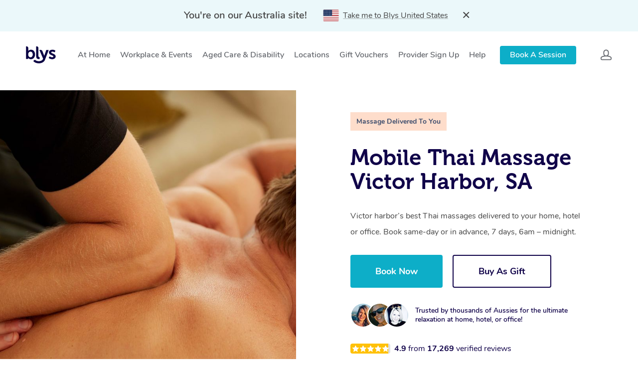

--- FILE ---
content_type: text/html; charset=UTF-8
request_url: https://getblys.com.au/locations/thai-massage-victor-harbor-sa/
body_size: 92932
content:
<!DOCTYPE html>

<html class="no-js" lang="en-US">
	<head>
		<meta charset="UTF-8" />
        <meta name="viewport" content="width=device-width, initial-scale=1.0, maximum-scale=1.0, minimum-scale=1.0" />
        <meta http-equiv="X-UA-Compatible" content="ie=edge" /><script type="text/javascript">(window.NREUM||(NREUM={})).init={privacy:{cookies_enabled:true},ajax:{deny_list:["bam.nr-data.net"]},feature_flags:["soft_nav"],distributed_tracing:{enabled:true}};(window.NREUM||(NREUM={})).loader_config={agentID:"594391904",accountID:"2131030",trustKey:"2131030",xpid:"VgcEUFZQCBAFUVNaAQEAVFA=",licenseKey:"e2dccbd38d",applicationID:"552860724",browserID:"594391904"};;/*! For license information please see nr-loader-spa-1.308.0.min.js.LICENSE.txt */
(()=>{var e,t,r={384:(e,t,r)=>{"use strict";r.d(t,{NT:()=>a,US:()=>u,Zm:()=>o,bQ:()=>d,dV:()=>c,pV:()=>l});var n=r(6154),i=r(1863),s=r(1910);const a={beacon:"bam.nr-data.net",errorBeacon:"bam.nr-data.net"};function o(){return n.gm.NREUM||(n.gm.NREUM={}),void 0===n.gm.newrelic&&(n.gm.newrelic=n.gm.NREUM),n.gm.NREUM}function c(){let e=o();return e.o||(e.o={ST:n.gm.setTimeout,SI:n.gm.setImmediate||n.gm.setInterval,CT:n.gm.clearTimeout,XHR:n.gm.XMLHttpRequest,REQ:n.gm.Request,EV:n.gm.Event,PR:n.gm.Promise,MO:n.gm.MutationObserver,FETCH:n.gm.fetch,WS:n.gm.WebSocket},(0,s.i)(...Object.values(e.o))),e}function d(e,t){let r=o();r.initializedAgents??={},t.initializedAt={ms:(0,i.t)(),date:new Date},r.initializedAgents[e]=t}function u(e,t){o()[e]=t}function l(){return function(){let e=o();const t=e.info||{};e.info={beacon:a.beacon,errorBeacon:a.errorBeacon,...t}}(),function(){let e=o();const t=e.init||{};e.init={...t}}(),c(),function(){let e=o();const t=e.loader_config||{};e.loader_config={...t}}(),o()}},782:(e,t,r)=>{"use strict";r.d(t,{T:()=>n});const n=r(860).K7.pageViewTiming},860:(e,t,r)=>{"use strict";r.d(t,{$J:()=>u,K7:()=>c,P3:()=>d,XX:()=>i,Yy:()=>o,df:()=>s,qY:()=>n,v4:()=>a});const n="events",i="jserrors",s="browser/blobs",a="rum",o="browser/logs",c={ajax:"ajax",genericEvents:"generic_events",jserrors:i,logging:"logging",metrics:"metrics",pageAction:"page_action",pageViewEvent:"page_view_event",pageViewTiming:"page_view_timing",sessionReplay:"session_replay",sessionTrace:"session_trace",softNav:"soft_navigations",spa:"spa"},d={[c.pageViewEvent]:1,[c.pageViewTiming]:2,[c.metrics]:3,[c.jserrors]:4,[c.spa]:5,[c.ajax]:6,[c.sessionTrace]:7,[c.softNav]:8,[c.sessionReplay]:9,[c.logging]:10,[c.genericEvents]:11},u={[c.pageViewEvent]:a,[c.pageViewTiming]:n,[c.ajax]:n,[c.spa]:n,[c.softNav]:n,[c.metrics]:i,[c.jserrors]:i,[c.sessionTrace]:s,[c.sessionReplay]:s,[c.logging]:o,[c.genericEvents]:"ins"}},944:(e,t,r)=>{"use strict";r.d(t,{R:()=>i});var n=r(3241);function i(e,t){"function"==typeof console.debug&&(console.debug("New Relic Warning: https://github.com/newrelic/newrelic-browser-agent/blob/main/docs/warning-codes.md#".concat(e),t),(0,n.W)({agentIdentifier:null,drained:null,type:"data",name:"warn",feature:"warn",data:{code:e,secondary:t}}))}},993:(e,t,r)=>{"use strict";r.d(t,{A$:()=>s,ET:()=>a,TZ:()=>o,p_:()=>i});var n=r(860);const i={ERROR:"ERROR",WARN:"WARN",INFO:"INFO",DEBUG:"DEBUG",TRACE:"TRACE"},s={OFF:0,ERROR:1,WARN:2,INFO:3,DEBUG:4,TRACE:5},a="log",o=n.K7.logging},1541:(e,t,r)=>{"use strict";r.d(t,{U:()=>i,f:()=>n});const n={MFE:"MFE",BA:"BA"};function i(e,t){if(2!==t?.harvestEndpointVersion)return{};const r=t.agentRef.runtime.appMetadata.agents[0].entityGuid;return e?{"source.id":e.id,"source.name":e.name,"source.type":e.type,"parent.id":e.parent?.id||r,"parent.type":e.parent?.type||n.BA}:{"entity.guid":r,appId:t.agentRef.info.applicationID}}},1687:(e,t,r)=>{"use strict";r.d(t,{Ak:()=>d,Ze:()=>h,x3:()=>u});var n=r(3241),i=r(7836),s=r(3606),a=r(860),o=r(2646);const c={};function d(e,t){const r={staged:!1,priority:a.P3[t]||0};l(e),c[e].get(t)||c[e].set(t,r)}function u(e,t){e&&c[e]&&(c[e].get(t)&&c[e].delete(t),p(e,t,!1),c[e].size&&f(e))}function l(e){if(!e)throw new Error("agentIdentifier required");c[e]||(c[e]=new Map)}function h(e="",t="feature",r=!1){if(l(e),!e||!c[e].get(t)||r)return p(e,t);c[e].get(t).staged=!0,f(e)}function f(e){const t=Array.from(c[e]);t.every(([e,t])=>t.staged)&&(t.sort((e,t)=>e[1].priority-t[1].priority),t.forEach(([t])=>{c[e].delete(t),p(e,t)}))}function p(e,t,r=!0){const a=e?i.ee.get(e):i.ee,c=s.i.handlers;if(!a.aborted&&a.backlog&&c){if((0,n.W)({agentIdentifier:e,type:"lifecycle",name:"drain",feature:t}),r){const e=a.backlog[t],r=c[t];if(r){for(let t=0;e&&t<e.length;++t)g(e[t],r);Object.entries(r).forEach(([e,t])=>{Object.values(t||{}).forEach(t=>{t[0]?.on&&t[0]?.context()instanceof o.y&&t[0].on(e,t[1])})})}}a.isolatedBacklog||delete c[t],a.backlog[t]=null,a.emit("drain-"+t,[])}}function g(e,t){var r=e[1];Object.values(t[r]||{}).forEach(t=>{var r=e[0];if(t[0]===r){var n=t[1],i=e[3],s=e[2];n.apply(i,s)}})}},1738:(e,t,r)=>{"use strict";r.d(t,{U:()=>f,Y:()=>h});var n=r(3241),i=r(9908),s=r(1863),a=r(944),o=r(5701),c=r(3969),d=r(8362),u=r(860),l=r(4261);function h(e,t,r,s){const h=s||r;!h||h[e]&&h[e]!==d.d.prototype[e]||(h[e]=function(){(0,i.p)(c.xV,["API/"+e+"/called"],void 0,u.K7.metrics,r.ee),(0,n.W)({agentIdentifier:r.agentIdentifier,drained:!!o.B?.[r.agentIdentifier],type:"data",name:"api",feature:l.Pl+e,data:{}});try{return t.apply(this,arguments)}catch(e){(0,a.R)(23,e)}})}function f(e,t,r,n,a){const o=e.info;null===r?delete o.jsAttributes[t]:o.jsAttributes[t]=r,(a||null===r)&&(0,i.p)(l.Pl+n,[(0,s.t)(),t,r],void 0,"session",e.ee)}},1741:(e,t,r)=>{"use strict";r.d(t,{W:()=>s});var n=r(944),i=r(4261);class s{#e(e,...t){if(this[e]!==s.prototype[e])return this[e](...t);(0,n.R)(35,e)}addPageAction(e,t){return this.#e(i.hG,e,t)}register(e){return this.#e(i.eY,e)}recordCustomEvent(e,t){return this.#e(i.fF,e,t)}setPageViewName(e,t){return this.#e(i.Fw,e,t)}setCustomAttribute(e,t,r){return this.#e(i.cD,e,t,r)}noticeError(e,t){return this.#e(i.o5,e,t)}setUserId(e,t=!1){return this.#e(i.Dl,e,t)}setApplicationVersion(e){return this.#e(i.nb,e)}setErrorHandler(e){return this.#e(i.bt,e)}addRelease(e,t){return this.#e(i.k6,e,t)}log(e,t){return this.#e(i.$9,e,t)}start(){return this.#e(i.d3)}finished(e){return this.#e(i.BL,e)}recordReplay(){return this.#e(i.CH)}pauseReplay(){return this.#e(i.Tb)}addToTrace(e){return this.#e(i.U2,e)}setCurrentRouteName(e){return this.#e(i.PA,e)}interaction(e){return this.#e(i.dT,e)}wrapLogger(e,t,r){return this.#e(i.Wb,e,t,r)}measure(e,t){return this.#e(i.V1,e,t)}consent(e){return this.#e(i.Pv,e)}}},1863:(e,t,r)=>{"use strict";function n(){return Math.floor(performance.now())}r.d(t,{t:()=>n})},1910:(e,t,r)=>{"use strict";r.d(t,{i:()=>s});var n=r(944);const i=new Map;function s(...e){return e.every(e=>{if(i.has(e))return i.get(e);const t="function"==typeof e?e.toString():"",r=t.includes("[native code]"),s=t.includes("nrWrapper");return r||s||(0,n.R)(64,e?.name||t),i.set(e,r),r})}},2555:(e,t,r)=>{"use strict";r.d(t,{D:()=>o,f:()=>a});var n=r(384),i=r(8122);const s={beacon:n.NT.beacon,errorBeacon:n.NT.errorBeacon,licenseKey:void 0,applicationID:void 0,sa:void 0,queueTime:void 0,applicationTime:void 0,ttGuid:void 0,user:void 0,account:void 0,product:void 0,extra:void 0,jsAttributes:{},userAttributes:void 0,atts:void 0,transactionName:void 0,tNamePlain:void 0};function a(e){try{return!!e.licenseKey&&!!e.errorBeacon&&!!e.applicationID}catch(e){return!1}}const o=e=>(0,i.a)(e,s)},2614:(e,t,r)=>{"use strict";r.d(t,{BB:()=>a,H3:()=>n,g:()=>d,iL:()=>c,tS:()=>o,uh:()=>i,wk:()=>s});const n="NRBA",i="SESSION",s=144e5,a=18e5,o={STARTED:"session-started",PAUSE:"session-pause",RESET:"session-reset",RESUME:"session-resume",UPDATE:"session-update"},c={SAME_TAB:"same-tab",CROSS_TAB:"cross-tab"},d={OFF:0,FULL:1,ERROR:2}},2646:(e,t,r)=>{"use strict";r.d(t,{y:()=>n});class n{constructor(e){this.contextId=e}}},2843:(e,t,r)=>{"use strict";r.d(t,{G:()=>s,u:()=>i});var n=r(3878);function i(e,t=!1,r,i){(0,n.DD)("visibilitychange",function(){if(t)return void("hidden"===document.visibilityState&&e());e(document.visibilityState)},r,i)}function s(e,t,r){(0,n.sp)("pagehide",e,t,r)}},3241:(e,t,r)=>{"use strict";r.d(t,{W:()=>s});var n=r(6154);const i="newrelic";function s(e={}){try{n.gm.dispatchEvent(new CustomEvent(i,{detail:e}))}catch(e){}}},3304:(e,t,r)=>{"use strict";r.d(t,{A:()=>s});var n=r(7836);const i=()=>{const e=new WeakSet;return(t,r)=>{if("object"==typeof r&&null!==r){if(e.has(r))return;e.add(r)}return r}};function s(e){try{return JSON.stringify(e,i())??""}catch(e){try{n.ee.emit("internal-error",[e])}catch(e){}return""}}},3333:(e,t,r)=>{"use strict";r.d(t,{$v:()=>u,TZ:()=>n,Xh:()=>c,Zp:()=>i,kd:()=>d,mq:()=>o,nf:()=>a,qN:()=>s});const n=r(860).K7.genericEvents,i=["auxclick","click","copy","keydown","paste","scrollend"],s=["focus","blur"],a=4,o=1e3,c=2e3,d=["PageAction","UserAction","BrowserPerformance"],u={RESOURCES:"experimental.resources",REGISTER:"register"}},3434:(e,t,r)=>{"use strict";r.d(t,{Jt:()=>s,YM:()=>d});var n=r(7836),i=r(5607);const s="nr@original:".concat(i.W),a=50;var o=Object.prototype.hasOwnProperty,c=!1;function d(e,t){return e||(e=n.ee),r.inPlace=function(e,t,n,i,s){n||(n="");const a="-"===n.charAt(0);for(let o=0;o<t.length;o++){const c=t[o],d=e[c];l(d)||(e[c]=r(d,a?c+n:n,i,c,s))}},r.flag=s,r;function r(t,r,n,c,d){return l(t)?t:(r||(r=""),nrWrapper[s]=t,function(e,t,r){if(Object.defineProperty&&Object.keys)try{return Object.keys(e).forEach(function(r){Object.defineProperty(t,r,{get:function(){return e[r]},set:function(t){return e[r]=t,t}})}),t}catch(e){u([e],r)}for(var n in e)o.call(e,n)&&(t[n]=e[n])}(t,nrWrapper,e),nrWrapper);function nrWrapper(){var s,o,l,h;let f;try{o=this,s=[...arguments],l="function"==typeof n?n(s,o):n||{}}catch(t){u([t,"",[s,o,c],l],e)}i(r+"start",[s,o,c],l,d);const p=performance.now();let g;try{return h=t.apply(o,s),g=performance.now(),h}catch(e){throw g=performance.now(),i(r+"err",[s,o,e],l,d),f=e,f}finally{const e=g-p,t={start:p,end:g,duration:e,isLongTask:e>=a,methodName:c,thrownError:f};t.isLongTask&&i("long-task",[t,o],l,d),i(r+"end",[s,o,h],l,d)}}}function i(r,n,i,s){if(!c||t){var a=c;c=!0;try{e.emit(r,n,i,t,s)}catch(t){u([t,r,n,i],e)}c=a}}}function u(e,t){t||(t=n.ee);try{t.emit("internal-error",e)}catch(e){}}function l(e){return!(e&&"function"==typeof e&&e.apply&&!e[s])}},3606:(e,t,r)=>{"use strict";r.d(t,{i:()=>s});var n=r(9908);s.on=a;var i=s.handlers={};function s(e,t,r,s){a(s||n.d,i,e,t,r)}function a(e,t,r,i,s){s||(s="feature"),e||(e=n.d);var a=t[s]=t[s]||{};(a[r]=a[r]||[]).push([e,i])}},3738:(e,t,r)=>{"use strict";r.d(t,{He:()=>i,Kp:()=>o,Lc:()=>d,Rz:()=>u,TZ:()=>n,bD:()=>s,d3:()=>a,jx:()=>l,sl:()=>h,uP:()=>c});const n=r(860).K7.sessionTrace,i="bstResource",s="resource",a="-start",o="-end",c="fn"+a,d="fn"+o,u="pushState",l=1e3,h=3e4},3785:(e,t,r)=>{"use strict";r.d(t,{R:()=>c,b:()=>d});var n=r(9908),i=r(1863),s=r(860),a=r(3969),o=r(993);function c(e,t,r={},c=o.p_.INFO,d=!0,u,l=(0,i.t)()){(0,n.p)(a.xV,["API/logging/".concat(c.toLowerCase(),"/called")],void 0,s.K7.metrics,e),(0,n.p)(o.ET,[l,t,r,c,d,u],void 0,s.K7.logging,e)}function d(e){return"string"==typeof e&&Object.values(o.p_).some(t=>t===e.toUpperCase().trim())}},3878:(e,t,r)=>{"use strict";function n(e,t){return{capture:e,passive:!1,signal:t}}function i(e,t,r=!1,i){window.addEventListener(e,t,n(r,i))}function s(e,t,r=!1,i){document.addEventListener(e,t,n(r,i))}r.d(t,{DD:()=>s,jT:()=>n,sp:()=>i})},3962:(e,t,r)=>{"use strict";r.d(t,{AM:()=>a,O2:()=>l,OV:()=>s,Qu:()=>h,TZ:()=>c,ih:()=>f,pP:()=>o,t1:()=>u,tC:()=>i,wD:()=>d});var n=r(860);const i=["click","keydown","submit"],s="popstate",a="api",o="initialPageLoad",c=n.K7.softNav,d=5e3,u=500,l={INITIAL_PAGE_LOAD:"",ROUTE_CHANGE:1,UNSPECIFIED:2},h={INTERACTION:1,AJAX:2,CUSTOM_END:3,CUSTOM_TRACER:4},f={IP:"in progress",PF:"pending finish",FIN:"finished",CAN:"cancelled"}},3969:(e,t,r)=>{"use strict";r.d(t,{TZ:()=>n,XG:()=>o,rs:()=>i,xV:()=>a,z_:()=>s});const n=r(860).K7.metrics,i="sm",s="cm",a="storeSupportabilityMetrics",o="storeEventMetrics"},4234:(e,t,r)=>{"use strict";r.d(t,{W:()=>s});var n=r(7836),i=r(1687);class s{constructor(e,t){this.agentIdentifier=e,this.ee=n.ee.get(e),this.featureName=t,this.blocked=!1}deregisterDrain(){(0,i.x3)(this.agentIdentifier,this.featureName)}}},4261:(e,t,r)=>{"use strict";r.d(t,{$9:()=>u,BL:()=>c,CH:()=>p,Dl:()=>R,Fw:()=>w,PA:()=>v,Pl:()=>n,Pv:()=>A,Tb:()=>h,U2:()=>a,V1:()=>E,Wb:()=>T,bt:()=>y,cD:()=>b,d3:()=>x,dT:()=>d,eY:()=>g,fF:()=>f,hG:()=>s,hw:()=>i,k6:()=>o,nb:()=>m,o5:()=>l});const n="api-",i=n+"ixn-",s="addPageAction",a="addToTrace",o="addRelease",c="finished",d="interaction",u="log",l="noticeError",h="pauseReplay",f="recordCustomEvent",p="recordReplay",g="register",m="setApplicationVersion",v="setCurrentRouteName",b="setCustomAttribute",y="setErrorHandler",w="setPageViewName",R="setUserId",x="start",T="wrapLogger",E="measure",A="consent"},5205:(e,t,r)=>{"use strict";r.d(t,{j:()=>S});var n=r(384),i=r(1741);var s=r(2555),a=r(3333);const o=e=>{if(!e||"string"!=typeof e)return!1;try{document.createDocumentFragment().querySelector(e)}catch{return!1}return!0};var c=r(2614),d=r(944),u=r(8122);const l="[data-nr-mask]",h=e=>(0,u.a)(e,(()=>{const e={feature_flags:[],experimental:{allow_registered_children:!1,resources:!1},mask_selector:"*",block_selector:"[data-nr-block]",mask_input_options:{color:!1,date:!1,"datetime-local":!1,email:!1,month:!1,number:!1,range:!1,search:!1,tel:!1,text:!1,time:!1,url:!1,week:!1,textarea:!1,select:!1,password:!0}};return{ajax:{deny_list:void 0,block_internal:!0,enabled:!0,autoStart:!0},api:{get allow_registered_children(){return e.feature_flags.includes(a.$v.REGISTER)||e.experimental.allow_registered_children},set allow_registered_children(t){e.experimental.allow_registered_children=t},duplicate_registered_data:!1},browser_consent_mode:{enabled:!1},distributed_tracing:{enabled:void 0,exclude_newrelic_header:void 0,cors_use_newrelic_header:void 0,cors_use_tracecontext_headers:void 0,allowed_origins:void 0},get feature_flags(){return e.feature_flags},set feature_flags(t){e.feature_flags=t},generic_events:{enabled:!0,autoStart:!0},harvest:{interval:30},jserrors:{enabled:!0,autoStart:!0},logging:{enabled:!0,autoStart:!0},metrics:{enabled:!0,autoStart:!0},obfuscate:void 0,page_action:{enabled:!0},page_view_event:{enabled:!0,autoStart:!0},page_view_timing:{enabled:!0,autoStart:!0},performance:{capture_marks:!1,capture_measures:!1,capture_detail:!0,resources:{get enabled(){return e.feature_flags.includes(a.$v.RESOURCES)||e.experimental.resources},set enabled(t){e.experimental.resources=t},asset_types:[],first_party_domains:[],ignore_newrelic:!0}},privacy:{cookies_enabled:!0},proxy:{assets:void 0,beacon:void 0},session:{expiresMs:c.wk,inactiveMs:c.BB},session_replay:{autoStart:!0,enabled:!1,preload:!1,sampling_rate:10,error_sampling_rate:100,collect_fonts:!1,inline_images:!1,fix_stylesheets:!0,mask_all_inputs:!0,get mask_text_selector(){return e.mask_selector},set mask_text_selector(t){o(t)?e.mask_selector="".concat(t,",").concat(l):""===t||null===t?e.mask_selector=l:(0,d.R)(5,t)},get block_class(){return"nr-block"},get ignore_class(){return"nr-ignore"},get mask_text_class(){return"nr-mask"},get block_selector(){return e.block_selector},set block_selector(t){o(t)?e.block_selector+=",".concat(t):""!==t&&(0,d.R)(6,t)},get mask_input_options(){return e.mask_input_options},set mask_input_options(t){t&&"object"==typeof t?e.mask_input_options={...t,password:!0}:(0,d.R)(7,t)}},session_trace:{enabled:!0,autoStart:!0},soft_navigations:{enabled:!0,autoStart:!0},spa:{enabled:!0,autoStart:!0},ssl:void 0,user_actions:{enabled:!0,elementAttributes:["id","className","tagName","type"]}}})());var f=r(6154),p=r(9324);let g=0;const m={buildEnv:p.F3,distMethod:p.Xs,version:p.xv,originTime:f.WN},v={consented:!1},b={appMetadata:{},get consented(){return this.session?.state?.consent||v.consented},set consented(e){v.consented=e},customTransaction:void 0,denyList:void 0,disabled:!1,harvester:void 0,isolatedBacklog:!1,isRecording:!1,loaderType:void 0,maxBytes:3e4,obfuscator:void 0,onerror:void 0,ptid:void 0,releaseIds:{},session:void 0,timeKeeper:void 0,registeredEntities:[],jsAttributesMetadata:{bytes:0},get harvestCount(){return++g}},y=e=>{const t=(0,u.a)(e,b),r=Object.keys(m).reduce((e,t)=>(e[t]={value:m[t],writable:!1,configurable:!0,enumerable:!0},e),{});return Object.defineProperties(t,r)};var w=r(5701);const R=e=>{const t=e.startsWith("http");e+="/",r.p=t?e:"https://"+e};var x=r(7836),T=r(3241);const E={accountID:void 0,trustKey:void 0,agentID:void 0,licenseKey:void 0,applicationID:void 0,xpid:void 0},A=e=>(0,u.a)(e,E),_=new Set;function S(e,t={},r,a){let{init:o,info:c,loader_config:d,runtime:u={},exposed:l=!0}=t;if(!c){const e=(0,n.pV)();o=e.init,c=e.info,d=e.loader_config}e.init=h(o||{}),e.loader_config=A(d||{}),c.jsAttributes??={},f.bv&&(c.jsAttributes.isWorker=!0),e.info=(0,s.D)(c);const p=e.init,g=[c.beacon,c.errorBeacon];_.has(e.agentIdentifier)||(p.proxy.assets&&(R(p.proxy.assets),g.push(p.proxy.assets)),p.proxy.beacon&&g.push(p.proxy.beacon),e.beacons=[...g],function(e){const t=(0,n.pV)();Object.getOwnPropertyNames(i.W.prototype).forEach(r=>{const n=i.W.prototype[r];if("function"!=typeof n||"constructor"===n)return;let s=t[r];e[r]&&!1!==e.exposed&&"micro-agent"!==e.runtime?.loaderType&&(t[r]=(...t)=>{const n=e[r](...t);return s?s(...t):n})})}(e),(0,n.US)("activatedFeatures",w.B)),u.denyList=[...p.ajax.deny_list||[],...p.ajax.block_internal?g:[]],u.ptid=e.agentIdentifier,u.loaderType=r,e.runtime=y(u),_.has(e.agentIdentifier)||(e.ee=x.ee.get(e.agentIdentifier),e.exposed=l,(0,T.W)({agentIdentifier:e.agentIdentifier,drained:!!w.B?.[e.agentIdentifier],type:"lifecycle",name:"initialize",feature:void 0,data:e.config})),_.add(e.agentIdentifier)}},5270:(e,t,r)=>{"use strict";r.d(t,{Aw:()=>a,SR:()=>s,rF:()=>o});var n=r(384),i=r(7767);function s(e){return!!(0,n.dV)().o.MO&&(0,i.V)(e)&&!0===e?.session_trace.enabled}function a(e){return!0===e?.session_replay.preload&&s(e)}function o(e,t){try{if("string"==typeof t?.type){if("password"===t.type.toLowerCase())return"*".repeat(e?.length||0);if(void 0!==t?.dataset?.nrUnmask||t?.classList?.contains("nr-unmask"))return e}}catch(e){}return"string"==typeof e?e.replace(/[\S]/g,"*"):"*".repeat(e?.length||0)}},5289:(e,t,r)=>{"use strict";r.d(t,{GG:()=>a,Qr:()=>c,sB:()=>o});var n=r(3878),i=r(6389);function s(){return"undefined"==typeof document||"complete"===document.readyState}function a(e,t){if(s())return e();const r=(0,i.J)(e),a=setInterval(()=>{s()&&(clearInterval(a),r())},500);(0,n.sp)("load",r,t)}function o(e){if(s())return e();(0,n.DD)("DOMContentLoaded",e)}function c(e){if(s())return e();(0,n.sp)("popstate",e)}},5607:(e,t,r)=>{"use strict";r.d(t,{W:()=>n});const n=(0,r(9566).bz)()},5701:(e,t,r)=>{"use strict";r.d(t,{B:()=>s,t:()=>a});var n=r(3241);const i=new Set,s={};function a(e,t){const r=t.agentIdentifier;s[r]??={},e&&"object"==typeof e&&(i.has(r)||(t.ee.emit("rumresp",[e]),s[r]=e,i.add(r),(0,n.W)({agentIdentifier:r,loaded:!0,drained:!0,type:"lifecycle",name:"load",feature:void 0,data:e})))}},6154:(e,t,r)=>{"use strict";r.d(t,{OF:()=>d,RI:()=>i,WN:()=>h,bv:()=>s,eN:()=>f,gm:()=>a,lR:()=>l,m:()=>c,mw:()=>o,sb:()=>u});var n=r(1863);const i="undefined"!=typeof window&&!!window.document,s="undefined"!=typeof WorkerGlobalScope&&("undefined"!=typeof self&&self instanceof WorkerGlobalScope&&self.navigator instanceof WorkerNavigator||"undefined"!=typeof globalThis&&globalThis instanceof WorkerGlobalScope&&globalThis.navigator instanceof WorkerNavigator),a=i?window:"undefined"!=typeof WorkerGlobalScope&&("undefined"!=typeof self&&self instanceof WorkerGlobalScope&&self||"undefined"!=typeof globalThis&&globalThis instanceof WorkerGlobalScope&&globalThis),o=Boolean("hidden"===a?.document?.visibilityState),c=""+a?.location,d=/iPad|iPhone|iPod/.test(a.navigator?.userAgent),u=d&&"undefined"==typeof SharedWorker,l=(()=>{const e=a.navigator?.userAgent?.match(/Firefox[/\s](\d+\.\d+)/);return Array.isArray(e)&&e.length>=2?+e[1]:0})(),h=Date.now()-(0,n.t)(),f=()=>"undefined"!=typeof PerformanceNavigationTiming&&a?.performance?.getEntriesByType("navigation")?.[0]?.responseStart},6344:(e,t,r)=>{"use strict";r.d(t,{BB:()=>u,Qb:()=>l,TZ:()=>i,Ug:()=>a,Vh:()=>s,_s:()=>o,bc:()=>d,yP:()=>c});var n=r(2614);const i=r(860).K7.sessionReplay,s="errorDuringReplay",a=.12,o={DomContentLoaded:0,Load:1,FullSnapshot:2,IncrementalSnapshot:3,Meta:4,Custom:5},c={[n.g.ERROR]:15e3,[n.g.FULL]:3e5,[n.g.OFF]:0},d={RESET:{message:"Session was reset",sm:"Reset"},IMPORT:{message:"Recorder failed to import",sm:"Import"},TOO_MANY:{message:"429: Too Many Requests",sm:"Too-Many"},TOO_BIG:{message:"Payload was too large",sm:"Too-Big"},CROSS_TAB:{message:"Session Entity was set to OFF on another tab",sm:"Cross-Tab"},ENTITLEMENTS:{message:"Session Replay is not allowed and will not be started",sm:"Entitlement"}},u=5e3,l={API:"api",RESUME:"resume",SWITCH_TO_FULL:"switchToFull",INITIALIZE:"initialize",PRELOAD:"preload"}},6389:(e,t,r)=>{"use strict";function n(e,t=500,r={}){const n=r?.leading||!1;let i;return(...r)=>{n&&void 0===i&&(e.apply(this,r),i=setTimeout(()=>{i=clearTimeout(i)},t)),n||(clearTimeout(i),i=setTimeout(()=>{e.apply(this,r)},t))}}function i(e){let t=!1;return(...r)=>{t||(t=!0,e.apply(this,r))}}r.d(t,{J:()=>i,s:()=>n})},6630:(e,t,r)=>{"use strict";r.d(t,{T:()=>n});const n=r(860).K7.pageViewEvent},6774:(e,t,r)=>{"use strict";r.d(t,{T:()=>n});const n=r(860).K7.jserrors},7295:(e,t,r)=>{"use strict";r.d(t,{Xv:()=>a,gX:()=>i,iW:()=>s});var n=[];function i(e){if(!e||s(e))return!1;if(0===n.length)return!0;if("*"===n[0].hostname)return!1;for(var t=0;t<n.length;t++){var r=n[t];if(r.hostname.test(e.hostname)&&r.pathname.test(e.pathname))return!1}return!0}function s(e){return void 0===e.hostname}function a(e){if(n=[],e&&e.length)for(var t=0;t<e.length;t++){let r=e[t];if(!r)continue;if("*"===r)return void(n=[{hostname:"*"}]);0===r.indexOf("http://")?r=r.substring(7):0===r.indexOf("https://")&&(r=r.substring(8));const i=r.indexOf("/");let s,a;i>0?(s=r.substring(0,i),a=r.substring(i)):(s=r,a="*");let[c]=s.split(":");n.push({hostname:o(c),pathname:o(a,!0)})}}function o(e,t=!1){const r=e.replace(/[.+?^${}()|[\]\\]/g,e=>"\\"+e).replace(/\*/g,".*?");return new RegExp((t?"^":"")+r+"$")}},7485:(e,t,r)=>{"use strict";r.d(t,{D:()=>i});var n=r(6154);function i(e){if(0===(e||"").indexOf("data:"))return{protocol:"data"};try{const t=new URL(e,location.href),r={port:t.port,hostname:t.hostname,pathname:t.pathname,search:t.search,protocol:t.protocol.slice(0,t.protocol.indexOf(":")),sameOrigin:t.protocol===n.gm?.location?.protocol&&t.host===n.gm?.location?.host};return r.port&&""!==r.port||("http:"===t.protocol&&(r.port="80"),"https:"===t.protocol&&(r.port="443")),r.pathname&&""!==r.pathname?r.pathname.startsWith("/")||(r.pathname="/".concat(r.pathname)):r.pathname="/",r}catch(e){return{}}}},7699:(e,t,r)=>{"use strict";r.d(t,{It:()=>s,KC:()=>o,No:()=>i,qh:()=>a});var n=r(860);const i=16e3,s=1e6,a="SESSION_ERROR",o={[n.K7.logging]:!0,[n.K7.genericEvents]:!1,[n.K7.jserrors]:!1,[n.K7.ajax]:!1}},7767:(e,t,r)=>{"use strict";r.d(t,{V:()=>i});var n=r(6154);const i=e=>n.RI&&!0===e?.privacy.cookies_enabled},7836:(e,t,r)=>{"use strict";r.d(t,{P:()=>o,ee:()=>c});var n=r(384),i=r(8990),s=r(2646),a=r(5607);const o="nr@context:".concat(a.W),c=function e(t,r){var n={},a={},u={},l=!1;try{l=16===r.length&&d.initializedAgents?.[r]?.runtime.isolatedBacklog}catch(e){}var h={on:p,addEventListener:p,removeEventListener:function(e,t){var r=n[e];if(!r)return;for(var i=0;i<r.length;i++)r[i]===t&&r.splice(i,1)},emit:function(e,r,n,i,s){!1!==s&&(s=!0);if(c.aborted&&!i)return;t&&s&&t.emit(e,r,n);var o=f(n);g(e).forEach(e=>{e.apply(o,r)});var d=v()[a[e]];d&&d.push([h,e,r,o]);return o},get:m,listeners:g,context:f,buffer:function(e,t){const r=v();if(t=t||"feature",h.aborted)return;Object.entries(e||{}).forEach(([e,n])=>{a[n]=t,t in r||(r[t]=[])})},abort:function(){h._aborted=!0,Object.keys(h.backlog).forEach(e=>{delete h.backlog[e]})},isBuffering:function(e){return!!v()[a[e]]},debugId:r,backlog:l?{}:t&&"object"==typeof t.backlog?t.backlog:{},isolatedBacklog:l};return Object.defineProperty(h,"aborted",{get:()=>{let e=h._aborted||!1;return e||(t&&(e=t.aborted),e)}}),h;function f(e){return e&&e instanceof s.y?e:e?(0,i.I)(e,o,()=>new s.y(o)):new s.y(o)}function p(e,t){n[e]=g(e).concat(t)}function g(e){return n[e]||[]}function m(t){return u[t]=u[t]||e(h,t)}function v(){return h.backlog}}(void 0,"globalEE"),d=(0,n.Zm)();d.ee||(d.ee=c)},8122:(e,t,r)=>{"use strict";r.d(t,{a:()=>i});var n=r(944);function i(e,t){try{if(!e||"object"!=typeof e)return(0,n.R)(3);if(!t||"object"!=typeof t)return(0,n.R)(4);const r=Object.create(Object.getPrototypeOf(t),Object.getOwnPropertyDescriptors(t)),s=0===Object.keys(r).length?e:r;for(let a in s)if(void 0!==e[a])try{if(null===e[a]){r[a]=null;continue}Array.isArray(e[a])&&Array.isArray(t[a])?r[a]=Array.from(new Set([...e[a],...t[a]])):"object"==typeof e[a]&&"object"==typeof t[a]?r[a]=i(e[a],t[a]):r[a]=e[a]}catch(e){r[a]||(0,n.R)(1,e)}return r}catch(e){(0,n.R)(2,e)}}},8139:(e,t,r)=>{"use strict";r.d(t,{u:()=>h});var n=r(7836),i=r(3434),s=r(8990),a=r(6154);const o={},c=a.gm.XMLHttpRequest,d="addEventListener",u="removeEventListener",l="nr@wrapped:".concat(n.P);function h(e){var t=function(e){return(e||n.ee).get("events")}(e);if(o[t.debugId]++)return t;o[t.debugId]=1;var r=(0,i.YM)(t,!0);function h(e){r.inPlace(e,[d,u],"-",p)}function p(e,t){return e[1]}return"getPrototypeOf"in Object&&(a.RI&&f(document,h),c&&f(c.prototype,h),f(a.gm,h)),t.on(d+"-start",function(e,t){var n=e[1];if(null!==n&&("function"==typeof n||"object"==typeof n)&&"newrelic"!==e[0]){var i=(0,s.I)(n,l,function(){var e={object:function(){if("function"!=typeof n.handleEvent)return;return n.handleEvent.apply(n,arguments)},function:n}[typeof n];return e?r(e,"fn-",null,e.name||"anonymous"):n});this.wrapped=e[1]=i}}),t.on(u+"-start",function(e){e[1]=this.wrapped||e[1]}),t}function f(e,t,...r){let n=e;for(;"object"==typeof n&&!Object.prototype.hasOwnProperty.call(n,d);)n=Object.getPrototypeOf(n);n&&t(n,...r)}},8362:(e,t,r)=>{"use strict";r.d(t,{d:()=>s});var n=r(9566),i=r(1741);class s extends i.W{agentIdentifier=(0,n.LA)(16)}},8374:(e,t,r)=>{r.nc=(()=>{try{return document?.currentScript?.nonce}catch(e){}return""})()},8990:(e,t,r)=>{"use strict";r.d(t,{I:()=>i});var n=Object.prototype.hasOwnProperty;function i(e,t,r){if(n.call(e,t))return e[t];var i=r();if(Object.defineProperty&&Object.keys)try{return Object.defineProperty(e,t,{value:i,writable:!0,enumerable:!1}),i}catch(e){}return e[t]=i,i}},9119:(e,t,r)=>{"use strict";r.d(t,{L:()=>s});var n=/([^?#]*)[^#]*(#[^?]*|$).*/,i=/([^?#]*)().*/;function s(e,t){return e?e.replace(t?n:i,"$1$2"):e}},9300:(e,t,r)=>{"use strict";r.d(t,{T:()=>n});const n=r(860).K7.ajax},9324:(e,t,r)=>{"use strict";r.d(t,{AJ:()=>a,F3:()=>i,Xs:()=>s,Yq:()=>o,xv:()=>n});const n="1.308.0",i="PROD",s="CDN",a="@newrelic/rrweb",o="1.0.1"},9566:(e,t,r)=>{"use strict";r.d(t,{LA:()=>o,ZF:()=>c,bz:()=>a,el:()=>d});var n=r(6154);const i="xxxxxxxx-xxxx-4xxx-yxxx-xxxxxxxxxxxx";function s(e,t){return e?15&e[t]:16*Math.random()|0}function a(){const e=n.gm?.crypto||n.gm?.msCrypto;let t,r=0;return e&&e.getRandomValues&&(t=e.getRandomValues(new Uint8Array(30))),i.split("").map(e=>"x"===e?s(t,r++).toString(16):"y"===e?(3&s()|8).toString(16):e).join("")}function o(e){const t=n.gm?.crypto||n.gm?.msCrypto;let r,i=0;t&&t.getRandomValues&&(r=t.getRandomValues(new Uint8Array(e)));const a=[];for(var o=0;o<e;o++)a.push(s(r,i++).toString(16));return a.join("")}function c(){return o(16)}function d(){return o(32)}},9908:(e,t,r)=>{"use strict";r.d(t,{d:()=>n,p:()=>i});var n=r(7836).ee.get("handle");function i(e,t,r,i,s){s?(s.buffer([e],i),s.emit(e,t,r)):(n.buffer([e],i),n.emit(e,t,r))}}},n={};function i(e){var t=n[e];if(void 0!==t)return t.exports;var s=n[e]={exports:{}};return r[e](s,s.exports,i),s.exports}i.m=r,i.d=(e,t)=>{for(var r in t)i.o(t,r)&&!i.o(e,r)&&Object.defineProperty(e,r,{enumerable:!0,get:t[r]})},i.f={},i.e=e=>Promise.all(Object.keys(i.f).reduce((t,r)=>(i.f[r](e,t),t),[])),i.u=e=>({212:"nr-spa-compressor",249:"nr-spa-recorder",478:"nr-spa"}[e]+"-1.308.0.min.js"),i.o=(e,t)=>Object.prototype.hasOwnProperty.call(e,t),e={},t="NRBA-1.308.0.PROD:",i.l=(r,n,s,a)=>{if(e[r])e[r].push(n);else{var o,c;if(void 0!==s)for(var d=document.getElementsByTagName("script"),u=0;u<d.length;u++){var l=d[u];if(l.getAttribute("src")==r||l.getAttribute("data-webpack")==t+s){o=l;break}}if(!o){c=!0;var h={478:"sha512-RSfSVnmHk59T/uIPbdSE0LPeqcEdF4/+XhfJdBuccH5rYMOEZDhFdtnh6X6nJk7hGpzHd9Ujhsy7lZEz/ORYCQ==",249:"sha512-ehJXhmntm85NSqW4MkhfQqmeKFulra3klDyY0OPDUE+sQ3GokHlPh1pmAzuNy//3j4ac6lzIbmXLvGQBMYmrkg==",212:"sha512-B9h4CR46ndKRgMBcK+j67uSR2RCnJfGefU+A7FrgR/k42ovXy5x/MAVFiSvFxuVeEk/pNLgvYGMp1cBSK/G6Fg=="};(o=document.createElement("script")).charset="utf-8",i.nc&&o.setAttribute("nonce",i.nc),o.setAttribute("data-webpack",t+s),o.src=r,0!==o.src.indexOf(window.location.origin+"/")&&(o.crossOrigin="anonymous"),h[a]&&(o.integrity=h[a])}e[r]=[n];var f=(t,n)=>{o.onerror=o.onload=null,clearTimeout(p);var i=e[r];if(delete e[r],o.parentNode&&o.parentNode.removeChild(o),i&&i.forEach(e=>e(n)),t)return t(n)},p=setTimeout(f.bind(null,void 0,{type:"timeout",target:o}),12e4);o.onerror=f.bind(null,o.onerror),o.onload=f.bind(null,o.onload),c&&document.head.appendChild(o)}},i.r=e=>{"undefined"!=typeof Symbol&&Symbol.toStringTag&&Object.defineProperty(e,Symbol.toStringTag,{value:"Module"}),Object.defineProperty(e,"__esModule",{value:!0})},i.p="https://js-agent.newrelic.com/",(()=>{var e={38:0,788:0};i.f.j=(t,r)=>{var n=i.o(e,t)?e[t]:void 0;if(0!==n)if(n)r.push(n[2]);else{var s=new Promise((r,i)=>n=e[t]=[r,i]);r.push(n[2]=s);var a=i.p+i.u(t),o=new Error;i.l(a,r=>{if(i.o(e,t)&&(0!==(n=e[t])&&(e[t]=void 0),n)){var s=r&&("load"===r.type?"missing":r.type),a=r&&r.target&&r.target.src;o.message="Loading chunk "+t+" failed: ("+s+": "+a+")",o.name="ChunkLoadError",o.type=s,o.request=a,n[1](o)}},"chunk-"+t,t)}};var t=(t,r)=>{var n,s,[a,o,c]=r,d=0;if(a.some(t=>0!==e[t])){for(n in o)i.o(o,n)&&(i.m[n]=o[n]);if(c)c(i)}for(t&&t(r);d<a.length;d++)s=a[d],i.o(e,s)&&e[s]&&e[s][0](),e[s]=0},r=self["webpackChunk:NRBA-1.308.0.PROD"]=self["webpackChunk:NRBA-1.308.0.PROD"]||[];r.forEach(t.bind(null,0)),r.push=t.bind(null,r.push.bind(r))})(),(()=>{"use strict";i(8374);var e=i(8362),t=i(860);const r=Object.values(t.K7);var n=i(5205);var s=i(9908),a=i(1863),o=i(4261),c=i(1738);var d=i(1687),u=i(4234),l=i(5289),h=i(6154),f=i(944),p=i(5270),g=i(7767),m=i(6389),v=i(7699);class b extends u.W{constructor(e,t){super(e.agentIdentifier,t),this.agentRef=e,this.abortHandler=void 0,this.featAggregate=void 0,this.loadedSuccessfully=void 0,this.onAggregateImported=new Promise(e=>{this.loadedSuccessfully=e}),this.deferred=Promise.resolve(),!1===e.init[this.featureName].autoStart?this.deferred=new Promise((t,r)=>{this.ee.on("manual-start-all",(0,m.J)(()=>{(0,d.Ak)(e.agentIdentifier,this.featureName),t()}))}):(0,d.Ak)(e.agentIdentifier,t)}importAggregator(e,t,r={}){if(this.featAggregate)return;const n=async()=>{let n;await this.deferred;try{if((0,g.V)(e.init)){const{setupAgentSession:t}=await i.e(478).then(i.bind(i,8766));n=t(e)}}catch(e){(0,f.R)(20,e),this.ee.emit("internal-error",[e]),(0,s.p)(v.qh,[e],void 0,this.featureName,this.ee)}try{if(!this.#t(this.featureName,n,e.init))return(0,d.Ze)(this.agentIdentifier,this.featureName),void this.loadedSuccessfully(!1);const{Aggregate:i}=await t();this.featAggregate=new i(e,r),e.runtime.harvester.initializedAggregates.push(this.featAggregate),this.loadedSuccessfully(!0)}catch(e){(0,f.R)(34,e),this.abortHandler?.(),(0,d.Ze)(this.agentIdentifier,this.featureName,!0),this.loadedSuccessfully(!1),this.ee&&this.ee.abort()}};h.RI?(0,l.GG)(()=>n(),!0):n()}#t(e,r,n){if(this.blocked)return!1;switch(e){case t.K7.sessionReplay:return(0,p.SR)(n)&&!!r;case t.K7.sessionTrace:return!!r;default:return!0}}}var y=i(6630),w=i(2614),R=i(3241);class x extends b{static featureName=y.T;constructor(e){var t;super(e,y.T),this.setupInspectionEvents(e.agentIdentifier),t=e,(0,c.Y)(o.Fw,function(e,r){"string"==typeof e&&("/"!==e.charAt(0)&&(e="/"+e),t.runtime.customTransaction=(r||"http://custom.transaction")+e,(0,s.p)(o.Pl+o.Fw,[(0,a.t)()],void 0,void 0,t.ee))},t),this.importAggregator(e,()=>i.e(478).then(i.bind(i,2467)))}setupInspectionEvents(e){const t=(t,r)=>{t&&(0,R.W)({agentIdentifier:e,timeStamp:t.timeStamp,loaded:"complete"===t.target.readyState,type:"window",name:r,data:t.target.location+""})};(0,l.sB)(e=>{t(e,"DOMContentLoaded")}),(0,l.GG)(e=>{t(e,"load")}),(0,l.Qr)(e=>{t(e,"navigate")}),this.ee.on(w.tS.UPDATE,(t,r)=>{(0,R.W)({agentIdentifier:e,type:"lifecycle",name:"session",data:r})})}}var T=i(384);class E extends e.d{constructor(e){var t;(super(),h.gm)?(this.features={},(0,T.bQ)(this.agentIdentifier,this),this.desiredFeatures=new Set(e.features||[]),this.desiredFeatures.add(x),(0,n.j)(this,e,e.loaderType||"agent"),t=this,(0,c.Y)(o.cD,function(e,r,n=!1){if("string"==typeof e){if(["string","number","boolean"].includes(typeof r)||null===r)return(0,c.U)(t,e,r,o.cD,n);(0,f.R)(40,typeof r)}else(0,f.R)(39,typeof e)},t),function(e){(0,c.Y)(o.Dl,function(t,r=!1){if("string"!=typeof t&&null!==t)return void(0,f.R)(41,typeof t);const n=e.info.jsAttributes["enduser.id"];r&&null!=n&&n!==t?(0,s.p)(o.Pl+"setUserIdAndResetSession",[t],void 0,"session",e.ee):(0,c.U)(e,"enduser.id",t,o.Dl,!0)},e)}(this),function(e){(0,c.Y)(o.nb,function(t){if("string"==typeof t||null===t)return(0,c.U)(e,"application.version",t,o.nb,!1);(0,f.R)(42,typeof t)},e)}(this),function(e){(0,c.Y)(o.d3,function(){e.ee.emit("manual-start-all")},e)}(this),function(e){(0,c.Y)(o.Pv,function(t=!0){if("boolean"==typeof t){if((0,s.p)(o.Pl+o.Pv,[t],void 0,"session",e.ee),e.runtime.consented=t,t){const t=e.features.page_view_event;t.onAggregateImported.then(e=>{const r=t.featAggregate;e&&!r.sentRum&&r.sendRum()})}}else(0,f.R)(65,typeof t)},e)}(this),this.run()):(0,f.R)(21)}get config(){return{info:this.info,init:this.init,loader_config:this.loader_config,runtime:this.runtime}}get api(){return this}run(){try{const e=function(e){const t={};return r.forEach(r=>{t[r]=!!e[r]?.enabled}),t}(this.init),n=[...this.desiredFeatures];n.sort((e,r)=>t.P3[e.featureName]-t.P3[r.featureName]),n.forEach(r=>{if(!e[r.featureName]&&r.featureName!==t.K7.pageViewEvent)return;if(r.featureName===t.K7.spa)return void(0,f.R)(67);const n=function(e){switch(e){case t.K7.ajax:return[t.K7.jserrors];case t.K7.sessionTrace:return[t.K7.ajax,t.K7.pageViewEvent];case t.K7.sessionReplay:return[t.K7.sessionTrace];case t.K7.pageViewTiming:return[t.K7.pageViewEvent];default:return[]}}(r.featureName).filter(e=>!(e in this.features));n.length>0&&(0,f.R)(36,{targetFeature:r.featureName,missingDependencies:n}),this.features[r.featureName]=new r(this)})}catch(e){(0,f.R)(22,e);for(const e in this.features)this.features[e].abortHandler?.();const t=(0,T.Zm)();delete t.initializedAgents[this.agentIdentifier]?.features,delete this.sharedAggregator;return t.ee.get(this.agentIdentifier).abort(),!1}}}var A=i(2843),_=i(782);class S extends b{static featureName=_.T;constructor(e){super(e,_.T),h.RI&&((0,A.u)(()=>(0,s.p)("docHidden",[(0,a.t)()],void 0,_.T,this.ee),!0),(0,A.G)(()=>(0,s.p)("winPagehide",[(0,a.t)()],void 0,_.T,this.ee)),this.importAggregator(e,()=>i.e(478).then(i.bind(i,9917))))}}var O=i(3969);class I extends b{static featureName=O.TZ;constructor(e){super(e,O.TZ),h.RI&&document.addEventListener("securitypolicyviolation",e=>{(0,s.p)(O.xV,["Generic/CSPViolation/Detected"],void 0,this.featureName,this.ee)}),this.importAggregator(e,()=>i.e(478).then(i.bind(i,6555)))}}var N=i(6774),P=i(3878),k=i(3304);class D{constructor(e,t,r,n,i){this.name="UncaughtError",this.message="string"==typeof e?e:(0,k.A)(e),this.sourceURL=t,this.line=r,this.column=n,this.__newrelic=i}}function C(e){return M(e)?e:new D(void 0!==e?.message?e.message:e,e?.filename||e?.sourceURL,e?.lineno||e?.line,e?.colno||e?.col,e?.__newrelic,e?.cause)}function j(e){const t="Unhandled Promise Rejection: ";if(!e?.reason)return;if(M(e.reason)){try{e.reason.message.startsWith(t)||(e.reason.message=t+e.reason.message)}catch(e){}return C(e.reason)}const r=C(e.reason);return(r.message||"").startsWith(t)||(r.message=t+r.message),r}function L(e){if(e.error instanceof SyntaxError&&!/:\d+$/.test(e.error.stack?.trim())){const t=new D(e.message,e.filename,e.lineno,e.colno,e.error.__newrelic,e.cause);return t.name=SyntaxError.name,t}return M(e.error)?e.error:C(e)}function M(e){return e instanceof Error&&!!e.stack}function H(e,r,n,i,o=(0,a.t)()){"string"==typeof e&&(e=new Error(e)),(0,s.p)("err",[e,o,!1,r,n.runtime.isRecording,void 0,i],void 0,t.K7.jserrors,n.ee),(0,s.p)("uaErr",[],void 0,t.K7.genericEvents,n.ee)}var B=i(1541),K=i(993),W=i(3785);function U(e,{customAttributes:t={},level:r=K.p_.INFO}={},n,i,s=(0,a.t)()){(0,W.R)(n.ee,e,t,r,!1,i,s)}function F(e,r,n,i,c=(0,a.t)()){(0,s.p)(o.Pl+o.hG,[c,e,r,i],void 0,t.K7.genericEvents,n.ee)}function V(e,r,n,i,c=(0,a.t)()){const{start:d,end:u,customAttributes:l}=r||{},h={customAttributes:l||{}};if("object"!=typeof h.customAttributes||"string"!=typeof e||0===e.length)return void(0,f.R)(57);const p=(e,t)=>null==e?t:"number"==typeof e?e:e instanceof PerformanceMark?e.startTime:Number.NaN;if(h.start=p(d,0),h.end=p(u,c),Number.isNaN(h.start)||Number.isNaN(h.end))(0,f.R)(57);else{if(h.duration=h.end-h.start,!(h.duration<0))return(0,s.p)(o.Pl+o.V1,[h,e,i],void 0,t.K7.genericEvents,n.ee),h;(0,f.R)(58)}}function G(e,r={},n,i,c=(0,a.t)()){(0,s.p)(o.Pl+o.fF,[c,e,r,i],void 0,t.K7.genericEvents,n.ee)}function z(e){(0,c.Y)(o.eY,function(t){return Y(e,t)},e)}function Y(e,r,n){(0,f.R)(54,"newrelic.register"),r||={},r.type=B.f.MFE,r.licenseKey||=e.info.licenseKey,r.blocked=!1,r.parent=n||{},Array.isArray(r.tags)||(r.tags=[]);const i={};r.tags.forEach(e=>{"name"!==e&&"id"!==e&&(i["source.".concat(e)]=!0)}),r.isolated??=!0;let o=()=>{};const c=e.runtime.registeredEntities;if(!r.isolated){const e=c.find(({metadata:{target:{id:e}}})=>e===r.id&&!r.isolated);if(e)return e}const d=e=>{r.blocked=!0,o=e};function u(e){return"string"==typeof e&&!!e.trim()&&e.trim().length<501||"number"==typeof e}e.init.api.allow_registered_children||d((0,m.J)(()=>(0,f.R)(55))),u(r.id)&&u(r.name)||d((0,m.J)(()=>(0,f.R)(48,r)));const l={addPageAction:(t,n={})=>g(F,[t,{...i,...n},e],r),deregister:()=>{d((0,m.J)(()=>(0,f.R)(68)))},log:(t,n={})=>g(U,[t,{...n,customAttributes:{...i,...n.customAttributes||{}}},e],r),measure:(t,n={})=>g(V,[t,{...n,customAttributes:{...i,...n.customAttributes||{}}},e],r),noticeError:(t,n={})=>g(H,[t,{...i,...n},e],r),register:(t={})=>g(Y,[e,t],l.metadata.target),recordCustomEvent:(t,n={})=>g(G,[t,{...i,...n},e],r),setApplicationVersion:e=>p("application.version",e),setCustomAttribute:(e,t)=>p(e,t),setUserId:e=>p("enduser.id",e),metadata:{customAttributes:i,target:r}},h=()=>(r.blocked&&o(),r.blocked);h()||c.push(l);const p=(e,t)=>{h()||(i[e]=t)},g=(r,n,i)=>{if(h())return;const o=(0,a.t)();(0,s.p)(O.xV,["API/register/".concat(r.name,"/called")],void 0,t.K7.metrics,e.ee);try{if(e.init.api.duplicate_registered_data&&"register"!==r.name){let e=n;if(n[1]instanceof Object){const t={"child.id":i.id,"child.type":i.type};e="customAttributes"in n[1]?[n[0],{...n[1],customAttributes:{...n[1].customAttributes,...t}},...n.slice(2)]:[n[0],{...n[1],...t},...n.slice(2)]}r(...e,void 0,o)}return r(...n,i,o)}catch(e){(0,f.R)(50,e)}};return l}class Z extends b{static featureName=N.T;constructor(e){var t;super(e,N.T),t=e,(0,c.Y)(o.o5,(e,r)=>H(e,r,t),t),function(e){(0,c.Y)(o.bt,function(t){e.runtime.onerror=t},e)}(e),function(e){let t=0;(0,c.Y)(o.k6,function(e,r){++t>10||(this.runtime.releaseIds[e.slice(-200)]=(""+r).slice(-200))},e)}(e),z(e);try{this.removeOnAbort=new AbortController}catch(e){}this.ee.on("internal-error",(t,r)=>{this.abortHandler&&(0,s.p)("ierr",[C(t),(0,a.t)(),!0,{},e.runtime.isRecording,r],void 0,this.featureName,this.ee)}),h.gm.addEventListener("unhandledrejection",t=>{this.abortHandler&&(0,s.p)("err",[j(t),(0,a.t)(),!1,{unhandledPromiseRejection:1},e.runtime.isRecording],void 0,this.featureName,this.ee)},(0,P.jT)(!1,this.removeOnAbort?.signal)),h.gm.addEventListener("error",t=>{this.abortHandler&&(0,s.p)("err",[L(t),(0,a.t)(),!1,{},e.runtime.isRecording],void 0,this.featureName,this.ee)},(0,P.jT)(!1,this.removeOnAbort?.signal)),this.abortHandler=this.#r,this.importAggregator(e,()=>i.e(478).then(i.bind(i,2176)))}#r(){this.removeOnAbort?.abort(),this.abortHandler=void 0}}var q=i(8990);let X=1;function J(e){const t=typeof e;return!e||"object"!==t&&"function"!==t?-1:e===h.gm?0:(0,q.I)(e,"nr@id",function(){return X++})}function Q(e){if("string"==typeof e&&e.length)return e.length;if("object"==typeof e){if("undefined"!=typeof ArrayBuffer&&e instanceof ArrayBuffer&&e.byteLength)return e.byteLength;if("undefined"!=typeof Blob&&e instanceof Blob&&e.size)return e.size;if(!("undefined"!=typeof FormData&&e instanceof FormData))try{return(0,k.A)(e).length}catch(e){return}}}var ee=i(8139),te=i(7836),re=i(3434);const ne={},ie=["open","send"];function se(e){var t=e||te.ee;const r=function(e){return(e||te.ee).get("xhr")}(t);if(void 0===h.gm.XMLHttpRequest)return r;if(ne[r.debugId]++)return r;ne[r.debugId]=1,(0,ee.u)(t);var n=(0,re.YM)(r),i=h.gm.XMLHttpRequest,s=h.gm.MutationObserver,a=h.gm.Promise,o=h.gm.setInterval,c="readystatechange",d=["onload","onerror","onabort","onloadstart","onloadend","onprogress","ontimeout"],u=[],l=h.gm.XMLHttpRequest=function(e){const t=new i(e),s=r.context(t);try{r.emit("new-xhr",[t],s),t.addEventListener(c,(a=s,function(){var e=this;e.readyState>3&&!a.resolved&&(a.resolved=!0,r.emit("xhr-resolved",[],e)),n.inPlace(e,d,"fn-",y)}),(0,P.jT)(!1))}catch(e){(0,f.R)(15,e);try{r.emit("internal-error",[e])}catch(e){}}var a;return t};function p(e,t){n.inPlace(t,["onreadystatechange"],"fn-",y)}if(function(e,t){for(var r in e)t[r]=e[r]}(i,l),l.prototype=i.prototype,n.inPlace(l.prototype,ie,"-xhr-",y),r.on("send-xhr-start",function(e,t){p(e,t),function(e){u.push(e),s&&(g?g.then(b):o?o(b):(m=-m,v.data=m))}(t)}),r.on("open-xhr-start",p),s){var g=a&&a.resolve();if(!o&&!a){var m=1,v=document.createTextNode(m);new s(b).observe(v,{characterData:!0})}}else t.on("fn-end",function(e){e[0]&&e[0].type===c||b()});function b(){for(var e=0;e<u.length;e++)p(0,u[e]);u.length&&(u=[])}function y(e,t){return t}return r}var ae="fetch-",oe=ae+"body-",ce=["arrayBuffer","blob","json","text","formData"],de=h.gm.Request,ue=h.gm.Response,le="prototype";const he={};function fe(e){const t=function(e){return(e||te.ee).get("fetch")}(e);if(!(de&&ue&&h.gm.fetch))return t;if(he[t.debugId]++)return t;function r(e,r,n){var i=e[r];"function"==typeof i&&(e[r]=function(){var e,r=[...arguments],s={};t.emit(n+"before-start",[r],s),s[te.P]&&s[te.P].dt&&(e=s[te.P].dt);var a=i.apply(this,r);return t.emit(n+"start",[r,e],a),a.then(function(e){return t.emit(n+"end",[null,e],a),e},function(e){throw t.emit(n+"end",[e],a),e})})}return he[t.debugId]=1,ce.forEach(e=>{r(de[le],e,oe),r(ue[le],e,oe)}),r(h.gm,"fetch",ae),t.on(ae+"end",function(e,r){var n=this;if(r){var i=r.headers.get("content-length");null!==i&&(n.rxSize=i),t.emit(ae+"done",[null,r],n)}else t.emit(ae+"done",[e],n)}),t}var pe=i(7485),ge=i(9566);class me{constructor(e){this.agentRef=e}generateTracePayload(e){const t=this.agentRef.loader_config;if(!this.shouldGenerateTrace(e)||!t)return null;var r=(t.accountID||"").toString()||null,n=(t.agentID||"").toString()||null,i=(t.trustKey||"").toString()||null;if(!r||!n)return null;var s=(0,ge.ZF)(),a=(0,ge.el)(),o=Date.now(),c={spanId:s,traceId:a,timestamp:o};return(e.sameOrigin||this.isAllowedOrigin(e)&&this.useTraceContextHeadersForCors())&&(c.traceContextParentHeader=this.generateTraceContextParentHeader(s,a),c.traceContextStateHeader=this.generateTraceContextStateHeader(s,o,r,n,i)),(e.sameOrigin&&!this.excludeNewrelicHeader()||!e.sameOrigin&&this.isAllowedOrigin(e)&&this.useNewrelicHeaderForCors())&&(c.newrelicHeader=this.generateTraceHeader(s,a,o,r,n,i)),c}generateTraceContextParentHeader(e,t){return"00-"+t+"-"+e+"-01"}generateTraceContextStateHeader(e,t,r,n,i){return i+"@nr=0-1-"+r+"-"+n+"-"+e+"----"+t}generateTraceHeader(e,t,r,n,i,s){if(!("function"==typeof h.gm?.btoa))return null;var a={v:[0,1],d:{ty:"Browser",ac:n,ap:i,id:e,tr:t,ti:r}};return s&&n!==s&&(a.d.tk=s),btoa((0,k.A)(a))}shouldGenerateTrace(e){return this.agentRef.init?.distributed_tracing?.enabled&&this.isAllowedOrigin(e)}isAllowedOrigin(e){var t=!1;const r=this.agentRef.init?.distributed_tracing;if(e.sameOrigin)t=!0;else if(r?.allowed_origins instanceof Array)for(var n=0;n<r.allowed_origins.length;n++){var i=(0,pe.D)(r.allowed_origins[n]);if(e.hostname===i.hostname&&e.protocol===i.protocol&&e.port===i.port){t=!0;break}}return t}excludeNewrelicHeader(){var e=this.agentRef.init?.distributed_tracing;return!!e&&!!e.exclude_newrelic_header}useNewrelicHeaderForCors(){var e=this.agentRef.init?.distributed_tracing;return!!e&&!1!==e.cors_use_newrelic_header}useTraceContextHeadersForCors(){var e=this.agentRef.init?.distributed_tracing;return!!e&&!!e.cors_use_tracecontext_headers}}var ve=i(9300),be=i(7295);function ye(e){return"string"==typeof e?e:e instanceof(0,T.dV)().o.REQ?e.url:h.gm?.URL&&e instanceof URL?e.href:void 0}var we=["load","error","abort","timeout"],Re=we.length,xe=(0,T.dV)().o.REQ,Te=(0,T.dV)().o.XHR;const Ee="X-NewRelic-App-Data";class Ae extends b{static featureName=ve.T;constructor(e){super(e,ve.T),this.dt=new me(e),this.handler=(e,t,r,n)=>(0,s.p)(e,t,r,n,this.ee);try{const e={xmlhttprequest:"xhr",fetch:"fetch",beacon:"beacon"};h.gm?.performance?.getEntriesByType("resource").forEach(r=>{if(r.initiatorType in e&&0!==r.responseStatus){const n={status:r.responseStatus},i={rxSize:r.transferSize,duration:Math.floor(r.duration),cbTime:0};_e(n,r.name),this.handler("xhr",[n,i,r.startTime,r.responseEnd,e[r.initiatorType]],void 0,t.K7.ajax)}})}catch(e){}fe(this.ee),se(this.ee),function(e,r,n,i){function o(e){var t=this;t.totalCbs=0,t.called=0,t.cbTime=0,t.end=T,t.ended=!1,t.xhrGuids={},t.lastSize=null,t.loadCaptureCalled=!1,t.params=this.params||{},t.metrics=this.metrics||{},t.latestLongtaskEnd=0,e.addEventListener("load",function(r){E(t,e)},(0,P.jT)(!1)),h.lR||e.addEventListener("progress",function(e){t.lastSize=e.loaded},(0,P.jT)(!1))}function c(e){this.params={method:e[0]},_e(this,e[1]),this.metrics={}}function d(t,r){e.loader_config.xpid&&this.sameOrigin&&r.setRequestHeader("X-NewRelic-ID",e.loader_config.xpid);var n=i.generateTracePayload(this.parsedOrigin);if(n){var s=!1;n.newrelicHeader&&(r.setRequestHeader("newrelic",n.newrelicHeader),s=!0),n.traceContextParentHeader&&(r.setRequestHeader("traceparent",n.traceContextParentHeader),n.traceContextStateHeader&&r.setRequestHeader("tracestate",n.traceContextStateHeader),s=!0),s&&(this.dt=n)}}function u(e,t){var n=this.metrics,i=e[0],s=this;if(n&&i){var o=Q(i);o&&(n.txSize=o)}this.startTime=(0,a.t)(),this.body=i,this.listener=function(e){try{"abort"!==e.type||s.loadCaptureCalled||(s.params.aborted=!0),("load"!==e.type||s.called===s.totalCbs&&(s.onloadCalled||"function"!=typeof t.onload)&&"function"==typeof s.end)&&s.end(t)}catch(e){try{r.emit("internal-error",[e])}catch(e){}}};for(var c=0;c<Re;c++)t.addEventListener(we[c],this.listener,(0,P.jT)(!1))}function l(e,t,r){this.cbTime+=e,t?this.onloadCalled=!0:this.called+=1,this.called!==this.totalCbs||!this.onloadCalled&&"function"==typeof r.onload||"function"!=typeof this.end||this.end(r)}function f(e,t){var r=""+J(e)+!!t;this.xhrGuids&&!this.xhrGuids[r]&&(this.xhrGuids[r]=!0,this.totalCbs+=1)}function p(e,t){var r=""+J(e)+!!t;this.xhrGuids&&this.xhrGuids[r]&&(delete this.xhrGuids[r],this.totalCbs-=1)}function g(){this.endTime=(0,a.t)()}function m(e,t){t instanceof Te&&"load"===e[0]&&r.emit("xhr-load-added",[e[1],e[2]],t)}function v(e,t){t instanceof Te&&"load"===e[0]&&r.emit("xhr-load-removed",[e[1],e[2]],t)}function b(e,t,r){t instanceof Te&&("onload"===r&&(this.onload=!0),("load"===(e[0]&&e[0].type)||this.onload)&&(this.xhrCbStart=(0,a.t)()))}function y(e,t){this.xhrCbStart&&r.emit("xhr-cb-time",[(0,a.t)()-this.xhrCbStart,this.onload,t],t)}function w(e){var t,r=e[1]||{};if("string"==typeof e[0]?0===(t=e[0]).length&&h.RI&&(t=""+h.gm.location.href):e[0]&&e[0].url?t=e[0].url:h.gm?.URL&&e[0]&&e[0]instanceof URL?t=e[0].href:"function"==typeof e[0].toString&&(t=e[0].toString()),"string"==typeof t&&0!==t.length){t&&(this.parsedOrigin=(0,pe.D)(t),this.sameOrigin=this.parsedOrigin.sameOrigin);var n=i.generateTracePayload(this.parsedOrigin);if(n&&(n.newrelicHeader||n.traceContextParentHeader))if(e[0]&&e[0].headers)o(e[0].headers,n)&&(this.dt=n);else{var s={};for(var a in r)s[a]=r[a];s.headers=new Headers(r.headers||{}),o(s.headers,n)&&(this.dt=n),e.length>1?e[1]=s:e.push(s)}}function o(e,t){var r=!1;return t.newrelicHeader&&(e.set("newrelic",t.newrelicHeader),r=!0),t.traceContextParentHeader&&(e.set("traceparent",t.traceContextParentHeader),t.traceContextStateHeader&&e.set("tracestate",t.traceContextStateHeader),r=!0),r}}function R(e,t){this.params={},this.metrics={},this.startTime=(0,a.t)(),this.dt=t,e.length>=1&&(this.target=e[0]),e.length>=2&&(this.opts=e[1]);var r=this.opts||{},n=this.target;_e(this,ye(n));var i=(""+(n&&n instanceof xe&&n.method||r.method||"GET")).toUpperCase();this.params.method=i,this.body=r.body,this.txSize=Q(r.body)||0}function x(e,r){if(this.endTime=(0,a.t)(),this.params||(this.params={}),(0,be.iW)(this.params))return;let i;this.params.status=r?r.status:0,"string"==typeof this.rxSize&&this.rxSize.length>0&&(i=+this.rxSize);const s={txSize:this.txSize,rxSize:i,duration:(0,a.t)()-this.startTime};n("xhr",[this.params,s,this.startTime,this.endTime,"fetch"],this,t.K7.ajax)}function T(e){const r=this.params,i=this.metrics;if(!this.ended){this.ended=!0;for(let t=0;t<Re;t++)e.removeEventListener(we[t],this.listener,!1);r.aborted||(0,be.iW)(r)||(i.duration=(0,a.t)()-this.startTime,this.loadCaptureCalled||4!==e.readyState?null==r.status&&(r.status=0):E(this,e),i.cbTime=this.cbTime,n("xhr",[r,i,this.startTime,this.endTime,"xhr"],this,t.K7.ajax))}}function E(e,n){e.params.status=n.status;var i=function(e,t){var r=e.responseType;return"json"===r&&null!==t?t:"arraybuffer"===r||"blob"===r||"json"===r?Q(e.response):"text"===r||""===r||void 0===r?Q(e.responseText):void 0}(n,e.lastSize);if(i&&(e.metrics.rxSize=i),e.sameOrigin&&n.getAllResponseHeaders().indexOf(Ee)>=0){var a=n.getResponseHeader(Ee);a&&((0,s.p)(O.rs,["Ajax/CrossApplicationTracing/Header/Seen"],void 0,t.K7.metrics,r),e.params.cat=a.split(", ").pop())}e.loadCaptureCalled=!0}r.on("new-xhr",o),r.on("open-xhr-start",c),r.on("open-xhr-end",d),r.on("send-xhr-start",u),r.on("xhr-cb-time",l),r.on("xhr-load-added",f),r.on("xhr-load-removed",p),r.on("xhr-resolved",g),r.on("addEventListener-end",m),r.on("removeEventListener-end",v),r.on("fn-end",y),r.on("fetch-before-start",w),r.on("fetch-start",R),r.on("fn-start",b),r.on("fetch-done",x)}(e,this.ee,this.handler,this.dt),this.importAggregator(e,()=>i.e(478).then(i.bind(i,3845)))}}function _e(e,t){var r=(0,pe.D)(t),n=e.params||e;n.hostname=r.hostname,n.port=r.port,n.protocol=r.protocol,n.host=r.hostname+":"+r.port,n.pathname=r.pathname,e.parsedOrigin=r,e.sameOrigin=r.sameOrigin}const Se={},Oe=["pushState","replaceState"];function Ie(e){const t=function(e){return(e||te.ee).get("history")}(e);return!h.RI||Se[t.debugId]++||(Se[t.debugId]=1,(0,re.YM)(t).inPlace(window.history,Oe,"-")),t}var Ne=i(3738);function Pe(e){(0,c.Y)(o.BL,function(r=Date.now()){const n=r-h.WN;n<0&&(0,f.R)(62,r),(0,s.p)(O.XG,[o.BL,{time:n}],void 0,t.K7.metrics,e.ee),e.addToTrace({name:o.BL,start:r,origin:"nr"}),(0,s.p)(o.Pl+o.hG,[n,o.BL],void 0,t.K7.genericEvents,e.ee)},e)}const{He:ke,bD:De,d3:Ce,Kp:je,TZ:Le,Lc:Me,uP:He,Rz:Be}=Ne;class Ke extends b{static featureName=Le;constructor(e){var r;super(e,Le),r=e,(0,c.Y)(o.U2,function(e){if(!(e&&"object"==typeof e&&e.name&&e.start))return;const n={n:e.name,s:e.start-h.WN,e:(e.end||e.start)-h.WN,o:e.origin||"",t:"api"};n.s<0||n.e<0||n.e<n.s?(0,f.R)(61,{start:n.s,end:n.e}):(0,s.p)("bstApi",[n],void 0,t.K7.sessionTrace,r.ee)},r),Pe(e);if(!(0,g.V)(e.init))return void this.deregisterDrain();const n=this.ee;let d;Ie(n),this.eventsEE=(0,ee.u)(n),this.eventsEE.on(He,function(e,t){this.bstStart=(0,a.t)()}),this.eventsEE.on(Me,function(e,r){(0,s.p)("bst",[e[0],r,this.bstStart,(0,a.t)()],void 0,t.K7.sessionTrace,n)}),n.on(Be+Ce,function(e){this.time=(0,a.t)(),this.startPath=location.pathname+location.hash}),n.on(Be+je,function(e){(0,s.p)("bstHist",[location.pathname+location.hash,this.startPath,this.time],void 0,t.K7.sessionTrace,n)});try{d=new PerformanceObserver(e=>{const r=e.getEntries();(0,s.p)(ke,[r],void 0,t.K7.sessionTrace,n)}),d.observe({type:De,buffered:!0})}catch(e){}this.importAggregator(e,()=>i.e(478).then(i.bind(i,6974)),{resourceObserver:d})}}var We=i(6344);class Ue extends b{static featureName=We.TZ;#n;recorder;constructor(e){var r;let n;super(e,We.TZ),r=e,(0,c.Y)(o.CH,function(){(0,s.p)(o.CH,[],void 0,t.K7.sessionReplay,r.ee)},r),function(e){(0,c.Y)(o.Tb,function(){(0,s.p)(o.Tb,[],void 0,t.K7.sessionReplay,e.ee)},e)}(e);try{n=JSON.parse(localStorage.getItem("".concat(w.H3,"_").concat(w.uh)))}catch(e){}(0,p.SR)(e.init)&&this.ee.on(o.CH,()=>this.#i()),this.#s(n)&&this.importRecorder().then(e=>{e.startRecording(We.Qb.PRELOAD,n?.sessionReplayMode)}),this.importAggregator(this.agentRef,()=>i.e(478).then(i.bind(i,6167)),this),this.ee.on("err",e=>{this.blocked||this.agentRef.runtime.isRecording&&(this.errorNoticed=!0,(0,s.p)(We.Vh,[e],void 0,this.featureName,this.ee))})}#s(e){return e&&(e.sessionReplayMode===w.g.FULL||e.sessionReplayMode===w.g.ERROR)||(0,p.Aw)(this.agentRef.init)}importRecorder(){return this.recorder?Promise.resolve(this.recorder):(this.#n??=Promise.all([i.e(478),i.e(249)]).then(i.bind(i,4866)).then(({Recorder:e})=>(this.recorder=new e(this),this.recorder)).catch(e=>{throw this.ee.emit("internal-error",[e]),this.blocked=!0,e}),this.#n)}#i(){this.blocked||(this.featAggregate?this.featAggregate.mode!==w.g.FULL&&this.featAggregate.initializeRecording(w.g.FULL,!0,We.Qb.API):this.importRecorder().then(()=>{this.recorder.startRecording(We.Qb.API,w.g.FULL)}))}}var Fe=i(3962);class Ve extends b{static featureName=Fe.TZ;constructor(e){if(super(e,Fe.TZ),function(e){const r=e.ee.get("tracer");function n(){}(0,c.Y)(o.dT,function(e){return(new n).get("object"==typeof e?e:{})},e);const i=n.prototype={createTracer:function(n,i){var o={},c=this,d="function"==typeof i;return(0,s.p)(O.xV,["API/createTracer/called"],void 0,t.K7.metrics,e.ee),function(){if(r.emit((d?"":"no-")+"fn-start",[(0,a.t)(),c,d],o),d)try{return i.apply(this,arguments)}catch(e){const t="string"==typeof e?new Error(e):e;throw r.emit("fn-err",[arguments,this,t],o),t}finally{r.emit("fn-end",[(0,a.t)()],o)}}}};["actionText","setName","setAttribute","save","ignore","onEnd","getContext","end","get"].forEach(r=>{c.Y.apply(this,[r,function(){return(0,s.p)(o.hw+r,[performance.now(),...arguments],this,t.K7.softNav,e.ee),this},e,i])}),(0,c.Y)(o.PA,function(){(0,s.p)(o.hw+"routeName",[performance.now(),...arguments],void 0,t.K7.softNav,e.ee)},e)}(e),!h.RI||!(0,T.dV)().o.MO)return;const r=Ie(this.ee);try{this.removeOnAbort=new AbortController}catch(e){}Fe.tC.forEach(e=>{(0,P.sp)(e,e=>{l(e)},!0,this.removeOnAbort?.signal)});const n=()=>(0,s.p)("newURL",[(0,a.t)(),""+window.location],void 0,this.featureName,this.ee);r.on("pushState-end",n),r.on("replaceState-end",n),(0,P.sp)(Fe.OV,e=>{l(e),(0,s.p)("newURL",[e.timeStamp,""+window.location],void 0,this.featureName,this.ee)},!0,this.removeOnAbort?.signal);let d=!1;const u=new((0,T.dV)().o.MO)((e,t)=>{d||(d=!0,requestAnimationFrame(()=>{(0,s.p)("newDom",[(0,a.t)()],void 0,this.featureName,this.ee),d=!1}))}),l=(0,m.s)(e=>{"loading"!==document.readyState&&((0,s.p)("newUIEvent",[e],void 0,this.featureName,this.ee),u.observe(document.body,{attributes:!0,childList:!0,subtree:!0,characterData:!0}))},100,{leading:!0});this.abortHandler=function(){this.removeOnAbort?.abort(),u.disconnect(),this.abortHandler=void 0},this.importAggregator(e,()=>i.e(478).then(i.bind(i,4393)),{domObserver:u})}}var Ge=i(3333),ze=i(9119);const Ye={},Ze=new Set;function qe(e){return"string"==typeof e?{type:"string",size:(new TextEncoder).encode(e).length}:e instanceof ArrayBuffer?{type:"ArrayBuffer",size:e.byteLength}:e instanceof Blob?{type:"Blob",size:e.size}:e instanceof DataView?{type:"DataView",size:e.byteLength}:ArrayBuffer.isView(e)?{type:"TypedArray",size:e.byteLength}:{type:"unknown",size:0}}class Xe{constructor(e,t){this.timestamp=(0,a.t)(),this.currentUrl=(0,ze.L)(window.location.href),this.socketId=(0,ge.LA)(8),this.requestedUrl=(0,ze.L)(e),this.requestedProtocols=Array.isArray(t)?t.join(","):t||"",this.openedAt=void 0,this.protocol=void 0,this.extensions=void 0,this.binaryType=void 0,this.messageOrigin=void 0,this.messageCount=0,this.messageBytes=0,this.messageBytesMin=0,this.messageBytesMax=0,this.messageTypes=void 0,this.sendCount=0,this.sendBytes=0,this.sendBytesMin=0,this.sendBytesMax=0,this.sendTypes=void 0,this.closedAt=void 0,this.closeCode=void 0,this.closeReason="unknown",this.closeWasClean=void 0,this.connectedDuration=0,this.hasErrors=void 0}}class $e extends b{static featureName=Ge.TZ;constructor(e){super(e,Ge.TZ);const r=e.init.feature_flags.includes("websockets"),n=[e.init.page_action.enabled,e.init.performance.capture_marks,e.init.performance.capture_measures,e.init.performance.resources.enabled,e.init.user_actions.enabled,r];var d;let u,l;if(d=e,(0,c.Y)(o.hG,(e,t)=>F(e,t,d),d),function(e){(0,c.Y)(o.fF,(t,r)=>G(t,r,e),e)}(e),Pe(e),z(e),function(e){(0,c.Y)(o.V1,(t,r)=>V(t,r,e),e)}(e),r&&(l=function(e){if(!(0,T.dV)().o.WS)return e;const t=e.get("websockets");if(Ye[t.debugId]++)return t;Ye[t.debugId]=1,(0,A.G)(()=>{const e=(0,a.t)();Ze.forEach(r=>{r.nrData.closedAt=e,r.nrData.closeCode=1001,r.nrData.closeReason="Page navigating away",r.nrData.closeWasClean=!1,r.nrData.openedAt&&(r.nrData.connectedDuration=e-r.nrData.openedAt),t.emit("ws",[r.nrData],r)})});class r extends WebSocket{static name="WebSocket";static toString(){return"function WebSocket() { [native code] }"}toString(){return"[object WebSocket]"}get[Symbol.toStringTag](){return r.name}#a(e){(e.__newrelic??={}).socketId=this.nrData.socketId,this.nrData.hasErrors??=!0}constructor(...e){super(...e),this.nrData=new Xe(e[0],e[1]),this.addEventListener("open",()=>{this.nrData.openedAt=(0,a.t)(),["protocol","extensions","binaryType"].forEach(e=>{this.nrData[e]=this[e]}),Ze.add(this)}),this.addEventListener("message",e=>{const{type:t,size:r}=qe(e.data);this.nrData.messageOrigin??=(0,ze.L)(e.origin),this.nrData.messageCount++,this.nrData.messageBytes+=r,this.nrData.messageBytesMin=Math.min(this.nrData.messageBytesMin||1/0,r),this.nrData.messageBytesMax=Math.max(this.nrData.messageBytesMax,r),(this.nrData.messageTypes??"").includes(t)||(this.nrData.messageTypes=this.nrData.messageTypes?"".concat(this.nrData.messageTypes,",").concat(t):t)}),this.addEventListener("close",e=>{this.nrData.closedAt=(0,a.t)(),this.nrData.closeCode=e.code,e.reason&&(this.nrData.closeReason=e.reason),this.nrData.closeWasClean=e.wasClean,this.nrData.connectedDuration=this.nrData.closedAt-this.nrData.openedAt,Ze.delete(this),t.emit("ws",[this.nrData],this)})}addEventListener(e,t,...r){const n=this,i="function"==typeof t?function(...e){try{return t.apply(this,e)}catch(e){throw n.#a(e),e}}:t?.handleEvent?{handleEvent:function(...e){try{return t.handleEvent.apply(t,e)}catch(e){throw n.#a(e),e}}}:t;return super.addEventListener(e,i,...r)}send(e){if(this.readyState===WebSocket.OPEN){const{type:t,size:r}=qe(e);this.nrData.sendCount++,this.nrData.sendBytes+=r,this.nrData.sendBytesMin=Math.min(this.nrData.sendBytesMin||1/0,r),this.nrData.sendBytesMax=Math.max(this.nrData.sendBytesMax,r),(this.nrData.sendTypes??"").includes(t)||(this.nrData.sendTypes=this.nrData.sendTypes?"".concat(this.nrData.sendTypes,",").concat(t):t)}try{return super.send(e)}catch(e){throw this.#a(e),e}}close(...e){try{super.close(...e)}catch(e){throw this.#a(e),e}}}return h.gm.WebSocket=r,t}(this.ee)),h.RI){if(fe(this.ee),se(this.ee),u=Ie(this.ee),e.init.user_actions.enabled){function f(t){const r=(0,pe.D)(t);return e.beacons.includes(r.hostname+":"+r.port)}function p(){u.emit("navChange")}Ge.Zp.forEach(e=>(0,P.sp)(e,e=>(0,s.p)("ua",[e],void 0,this.featureName,this.ee),!0)),Ge.qN.forEach(e=>{const t=(0,m.s)(e=>{(0,s.p)("ua",[e],void 0,this.featureName,this.ee)},500,{leading:!0});(0,P.sp)(e,t)}),h.gm.addEventListener("error",()=>{(0,s.p)("uaErr",[],void 0,t.K7.genericEvents,this.ee)},(0,P.jT)(!1,this.removeOnAbort?.signal)),this.ee.on("open-xhr-start",(e,r)=>{f(e[1])||r.addEventListener("readystatechange",()=>{2===r.readyState&&(0,s.p)("uaXhr",[],void 0,t.K7.genericEvents,this.ee)})}),this.ee.on("fetch-start",e=>{e.length>=1&&!f(ye(e[0]))&&(0,s.p)("uaXhr",[],void 0,t.K7.genericEvents,this.ee)}),u.on("pushState-end",p),u.on("replaceState-end",p),window.addEventListener("hashchange",p,(0,P.jT)(!0,this.removeOnAbort?.signal)),window.addEventListener("popstate",p,(0,P.jT)(!0,this.removeOnAbort?.signal))}if(e.init.performance.resources.enabled&&h.gm.PerformanceObserver?.supportedEntryTypes.includes("resource")){new PerformanceObserver(e=>{e.getEntries().forEach(e=>{(0,s.p)("browserPerformance.resource",[e],void 0,this.featureName,this.ee)})}).observe({type:"resource",buffered:!0})}}r&&l.on("ws",e=>{(0,s.p)("ws-complete",[e],void 0,this.featureName,this.ee)});try{this.removeOnAbort=new AbortController}catch(g){}this.abortHandler=()=>{this.removeOnAbort?.abort(),this.abortHandler=void 0},n.some(e=>e)?this.importAggregator(e,()=>i.e(478).then(i.bind(i,8019))):this.deregisterDrain()}}var Je=i(2646);const Qe=new Map;function et(e,t,r,n,i=!0){if("object"!=typeof t||!t||"string"!=typeof r||!r||"function"!=typeof t[r])return(0,f.R)(29);const s=function(e){return(e||te.ee).get("logger")}(e),a=(0,re.YM)(s),o=new Je.y(te.P);o.level=n.level,o.customAttributes=n.customAttributes,o.autoCaptured=i;const c=t[r]?.[re.Jt]||t[r];return Qe.set(c,o),a.inPlace(t,[r],"wrap-logger-",()=>Qe.get(c)),s}var tt=i(1910);class rt extends b{static featureName=K.TZ;constructor(e){var t;super(e,K.TZ),t=e,(0,c.Y)(o.$9,(e,r)=>U(e,r,t),t),function(e){(0,c.Y)(o.Wb,(t,r,{customAttributes:n={},level:i=K.p_.INFO}={})=>{et(e.ee,t,r,{customAttributes:n,level:i},!1)},e)}(e),z(e);const r=this.ee;["log","error","warn","info","debug","trace"].forEach(e=>{(0,tt.i)(h.gm.console[e]),et(r,h.gm.console,e,{level:"log"===e?"info":e})}),this.ee.on("wrap-logger-end",function([e]){const{level:t,customAttributes:n,autoCaptured:i}=this;(0,W.R)(r,e,n,t,i)}),this.importAggregator(e,()=>i.e(478).then(i.bind(i,5288)))}}new E({features:[Ae,x,S,Ke,Ue,I,Z,$e,rt,Ve],loaderType:"spa"})})()})();</script>
        <meta name="facebook-domain-verification" content="6vcdef0oomh5rvnduzodiahsh52ila" />
        <meta property="og:url" content="https://getblys.com.au/locations/thai-massage-victor-harbor-sa/" />
        <title>Best Mobile Thai Massage in Victor harbor, SA | Blys</title>

        <!-- Twitter conversion tracking base code -->
        <!-- <script>
        !function(e,t,n,s,u,a){e.twq||(s=e.twq=function(){s.exe?s.exe.apply(s,arguments):s.queue.push(arguments);
        },s.version='1.1',s.queue=[],u=t.createElement(n),u.async=!0,u.src='https://static.ads-twitter.com/uwt.js',
        a=t.getElementsByTagName(n)[0],a.parentNode.insertBefore(u,a))}(window,document,'script');
        twq('config','p049g');
        </script> -->
        <!-- End Twitter conversion tracking base code -->

        <!-- Pinterest tags code -->
        <!-- <meta name="p:domain_verify" content="03df5aa2dcf78f4ae5b0baceb60553a9"/>
        <script>
          !function(e){if(!window.pintrk){window.pintrk = function () {
            window.pintrk.queue.push(Array.prototype.slice.call(arguments))};var
            n=window.pintrk;n.queue=[],n.version="3.0";var
            t=document.createElement("script");t.async=!0,t.src=e;var
            r=document.getElementsByTagName("script")[0];
            r.parentNode.insertBefore(t,r)}}("https://s.pinimg.com/ct/core.js");
          pintrk('load', '2612794918200', {em: '<user_email_address>'});
          pintrk('page');
        </script>
        <noscript>
          <img height="1" width="1" style="display:none;" alt=""
               src="https://ct.pinterest.com/v3/?event=init&tid=2612794918200&pd[em]=<hashed_email_address>&noscript=1" />
        </noscript> -->
        <!-- End Pinterest tag code -->
        
        <!--  Spotify pixel script-->
        <!-- <script>
          // Installation script generated by Ad Analytics
          (function(w, d){
            var id='spdt-capture', n='script';
            if (!d.getElementById(id)) {
              w.spdt =
                w.spdt ||
                function() {
                  (w.spdt.q = w.spdt.q || []).push(arguments);
                };
              var e = d.createElement(n); e.id = id; e.async=1;
              e.src = 'https://pixel.byspotify.com/ping.min.js';
              var s = d.getElementsByTagName(n)[0];
              s.parentNode.insertBefore(e, s);
            }
            w.spdt('conf', { key: 'de0df7b05d04478bb128c0863d5ca00b' });
            w.spdt('view');
          })(window, document);
        </script> -->
        <!--  End Spotify pixel script-->

                  <link rel="canonical" href="https://getblys.com.au/locations/thai-massage-victor-harbor-sa/" />
                
        
          
          
          

		<meta name='robots' content='index, follow, max-image-preview:large, max-snippet:-1, max-video-preview:-1' />
	<style>img:is([sizes="auto" i], [sizes^="auto," i]) { contain-intrinsic-size: 3000px 1500px }</style>
	
	<!-- This site is optimized with the Yoast SEO plugin v26.6 - https://yoast.com/wordpress/plugins/seo/ -->
	<meta name="description" content="Soothe sore muscles with the best mobile Thai massage in Victor harbor, SA. Book a professional Thai massage near you with Blys." />
	<meta name="twitter:card" content="summary_large_image" />
	<meta name="twitter:title" content="Best Mobile Thai Massage in Victor harbor, SA | Blys" />
	<meta name="twitter:description" content="Soothe sore muscles with the best mobile Thai massage in {{suburb}}, {{state}}. Book a professional Thai massage near you with Blys." />
	<meta name="twitter:image" content="https://getblys.com.au/wp-content/uploads/2022/10/Thai-Massage-1.jpg" />
	<meta name="twitter:site" content="@getblys" />
	<!-- / Yoast SEO plugin. -->


<link rel='dns-prefetch' href='//getblys.com.au' />
<style id='classic-theme-styles-inline-css' type='text/css'>
/*! This file is auto-generated */
.wp-block-button__link{color:#fff;background-color:#32373c;border-radius:9999px;box-shadow:none;text-decoration:none;padding:calc(.667em + 2px) calc(1.333em + 2px);font-size:1.125em}.wp-block-file__button{background:#32373c;color:#fff;text-decoration:none}
</style>
<style id='global-styles-inline-css' type='text/css'>
:root{--wp--preset--aspect-ratio--square: 1;--wp--preset--aspect-ratio--4-3: 4/3;--wp--preset--aspect-ratio--3-4: 3/4;--wp--preset--aspect-ratio--3-2: 3/2;--wp--preset--aspect-ratio--2-3: 2/3;--wp--preset--aspect-ratio--16-9: 16/9;--wp--preset--aspect-ratio--9-16: 9/16;--wp--preset--color--black: #000000;--wp--preset--color--cyan-bluish-gray: #abb8c3;--wp--preset--color--white: #ffffff;--wp--preset--color--pale-pink: #f78da7;--wp--preset--color--vivid-red: #cf2e2e;--wp--preset--color--luminous-vivid-orange: #ff6900;--wp--preset--color--luminous-vivid-amber: #fcb900;--wp--preset--color--light-green-cyan: #7bdcb5;--wp--preset--color--vivid-green-cyan: #00d084;--wp--preset--color--pale-cyan-blue: #8ed1fc;--wp--preset--color--vivid-cyan-blue: #0693e3;--wp--preset--color--vivid-purple: #9b51e0;--wp--preset--gradient--vivid-cyan-blue-to-vivid-purple: linear-gradient(135deg,rgba(6,147,227,1) 0%,rgb(155,81,224) 100%);--wp--preset--gradient--light-green-cyan-to-vivid-green-cyan: linear-gradient(135deg,rgb(122,220,180) 0%,rgb(0,208,130) 100%);--wp--preset--gradient--luminous-vivid-amber-to-luminous-vivid-orange: linear-gradient(135deg,rgba(252,185,0,1) 0%,rgba(255,105,0,1) 100%);--wp--preset--gradient--luminous-vivid-orange-to-vivid-red: linear-gradient(135deg,rgba(255,105,0,1) 0%,rgb(207,46,46) 100%);--wp--preset--gradient--very-light-gray-to-cyan-bluish-gray: linear-gradient(135deg,rgb(238,238,238) 0%,rgb(169,184,195) 100%);--wp--preset--gradient--cool-to-warm-spectrum: linear-gradient(135deg,rgb(74,234,220) 0%,rgb(151,120,209) 20%,rgb(207,42,186) 40%,rgb(238,44,130) 60%,rgb(251,105,98) 80%,rgb(254,248,76) 100%);--wp--preset--gradient--blush-light-purple: linear-gradient(135deg,rgb(255,206,236) 0%,rgb(152,150,240) 100%);--wp--preset--gradient--blush-bordeaux: linear-gradient(135deg,rgb(254,205,165) 0%,rgb(254,45,45) 50%,rgb(107,0,62) 100%);--wp--preset--gradient--luminous-dusk: linear-gradient(135deg,rgb(255,203,112) 0%,rgb(199,81,192) 50%,rgb(65,88,208) 100%);--wp--preset--gradient--pale-ocean: linear-gradient(135deg,rgb(255,245,203) 0%,rgb(182,227,212) 50%,rgb(51,167,181) 100%);--wp--preset--gradient--electric-grass: linear-gradient(135deg,rgb(202,248,128) 0%,rgb(113,206,126) 100%);--wp--preset--gradient--midnight: linear-gradient(135deg,rgb(2,3,129) 0%,rgb(40,116,252) 100%);--wp--preset--font-size--small: 13px;--wp--preset--font-size--medium: 20px;--wp--preset--font-size--large: 36px;--wp--preset--font-size--x-large: 42px;--wp--preset--spacing--20: 0.44rem;--wp--preset--spacing--30: 0.67rem;--wp--preset--spacing--40: 1rem;--wp--preset--spacing--50: 1.5rem;--wp--preset--spacing--60: 2.25rem;--wp--preset--spacing--70: 3.38rem;--wp--preset--spacing--80: 5.06rem;--wp--preset--shadow--natural: 6px 6px 9px rgba(0, 0, 0, 0.2);--wp--preset--shadow--deep: 12px 12px 50px rgba(0, 0, 0, 0.4);--wp--preset--shadow--sharp: 6px 6px 0px rgba(0, 0, 0, 0.2);--wp--preset--shadow--outlined: 6px 6px 0px -3px rgba(255, 255, 255, 1), 6px 6px rgba(0, 0, 0, 1);--wp--preset--shadow--crisp: 6px 6px 0px rgba(0, 0, 0, 1);}:where(.is-layout-flex){gap: 0.5em;}:where(.is-layout-grid){gap: 0.5em;}body .is-layout-flex{display: flex;}.is-layout-flex{flex-wrap: wrap;align-items: center;}.is-layout-flex > :is(*, div){margin: 0;}body .is-layout-grid{display: grid;}.is-layout-grid > :is(*, div){margin: 0;}:where(.wp-block-columns.is-layout-flex){gap: 2em;}:where(.wp-block-columns.is-layout-grid){gap: 2em;}:where(.wp-block-post-template.is-layout-flex){gap: 1.25em;}:where(.wp-block-post-template.is-layout-grid){gap: 1.25em;}.has-black-color{color: var(--wp--preset--color--black) !important;}.has-cyan-bluish-gray-color{color: var(--wp--preset--color--cyan-bluish-gray) !important;}.has-white-color{color: var(--wp--preset--color--white) !important;}.has-pale-pink-color{color: var(--wp--preset--color--pale-pink) !important;}.has-vivid-red-color{color: var(--wp--preset--color--vivid-red) !important;}.has-luminous-vivid-orange-color{color: var(--wp--preset--color--luminous-vivid-orange) !important;}.has-luminous-vivid-amber-color{color: var(--wp--preset--color--luminous-vivid-amber) !important;}.has-light-green-cyan-color{color: var(--wp--preset--color--light-green-cyan) !important;}.has-vivid-green-cyan-color{color: var(--wp--preset--color--vivid-green-cyan) !important;}.has-pale-cyan-blue-color{color: var(--wp--preset--color--pale-cyan-blue) !important;}.has-vivid-cyan-blue-color{color: var(--wp--preset--color--vivid-cyan-blue) !important;}.has-vivid-purple-color{color: var(--wp--preset--color--vivid-purple) !important;}.has-black-background-color{background-color: var(--wp--preset--color--black) !important;}.has-cyan-bluish-gray-background-color{background-color: var(--wp--preset--color--cyan-bluish-gray) !important;}.has-white-background-color{background-color: var(--wp--preset--color--white) !important;}.has-pale-pink-background-color{background-color: var(--wp--preset--color--pale-pink) !important;}.has-vivid-red-background-color{background-color: var(--wp--preset--color--vivid-red) !important;}.has-luminous-vivid-orange-background-color{background-color: var(--wp--preset--color--luminous-vivid-orange) !important;}.has-luminous-vivid-amber-background-color{background-color: var(--wp--preset--color--luminous-vivid-amber) !important;}.has-light-green-cyan-background-color{background-color: var(--wp--preset--color--light-green-cyan) !important;}.has-vivid-green-cyan-background-color{background-color: var(--wp--preset--color--vivid-green-cyan) !important;}.has-pale-cyan-blue-background-color{background-color: var(--wp--preset--color--pale-cyan-blue) !important;}.has-vivid-cyan-blue-background-color{background-color: var(--wp--preset--color--vivid-cyan-blue) !important;}.has-vivid-purple-background-color{background-color: var(--wp--preset--color--vivid-purple) !important;}.has-black-border-color{border-color: var(--wp--preset--color--black) !important;}.has-cyan-bluish-gray-border-color{border-color: var(--wp--preset--color--cyan-bluish-gray) !important;}.has-white-border-color{border-color: var(--wp--preset--color--white) !important;}.has-pale-pink-border-color{border-color: var(--wp--preset--color--pale-pink) !important;}.has-vivid-red-border-color{border-color: var(--wp--preset--color--vivid-red) !important;}.has-luminous-vivid-orange-border-color{border-color: var(--wp--preset--color--luminous-vivid-orange) !important;}.has-luminous-vivid-amber-border-color{border-color: var(--wp--preset--color--luminous-vivid-amber) !important;}.has-light-green-cyan-border-color{border-color: var(--wp--preset--color--light-green-cyan) !important;}.has-vivid-green-cyan-border-color{border-color: var(--wp--preset--color--vivid-green-cyan) !important;}.has-pale-cyan-blue-border-color{border-color: var(--wp--preset--color--pale-cyan-blue) !important;}.has-vivid-cyan-blue-border-color{border-color: var(--wp--preset--color--vivid-cyan-blue) !important;}.has-vivid-purple-border-color{border-color: var(--wp--preset--color--vivid-purple) !important;}.has-vivid-cyan-blue-to-vivid-purple-gradient-background{background: var(--wp--preset--gradient--vivid-cyan-blue-to-vivid-purple) !important;}.has-light-green-cyan-to-vivid-green-cyan-gradient-background{background: var(--wp--preset--gradient--light-green-cyan-to-vivid-green-cyan) !important;}.has-luminous-vivid-amber-to-luminous-vivid-orange-gradient-background{background: var(--wp--preset--gradient--luminous-vivid-amber-to-luminous-vivid-orange) !important;}.has-luminous-vivid-orange-to-vivid-red-gradient-background{background: var(--wp--preset--gradient--luminous-vivid-orange-to-vivid-red) !important;}.has-very-light-gray-to-cyan-bluish-gray-gradient-background{background: var(--wp--preset--gradient--very-light-gray-to-cyan-bluish-gray) !important;}.has-cool-to-warm-spectrum-gradient-background{background: var(--wp--preset--gradient--cool-to-warm-spectrum) !important;}.has-blush-light-purple-gradient-background{background: var(--wp--preset--gradient--blush-light-purple) !important;}.has-blush-bordeaux-gradient-background{background: var(--wp--preset--gradient--blush-bordeaux) !important;}.has-luminous-dusk-gradient-background{background: var(--wp--preset--gradient--luminous-dusk) !important;}.has-pale-ocean-gradient-background{background: var(--wp--preset--gradient--pale-ocean) !important;}.has-electric-grass-gradient-background{background: var(--wp--preset--gradient--electric-grass) !important;}.has-midnight-gradient-background{background: var(--wp--preset--gradient--midnight) !important;}.has-small-font-size{font-size: var(--wp--preset--font-size--small) !important;}.has-medium-font-size{font-size: var(--wp--preset--font-size--medium) !important;}.has-large-font-size{font-size: var(--wp--preset--font-size--large) !important;}.has-x-large-font-size{font-size: var(--wp--preset--font-size--x-large) !important;}
:where(.wp-block-post-template.is-layout-flex){gap: 1.25em;}:where(.wp-block-post-template.is-layout-grid){gap: 1.25em;}
:where(.wp-block-columns.is-layout-flex){gap: 2em;}:where(.wp-block-columns.is-layout-grid){gap: 2em;}
:root :where(.wp-block-pullquote){font-size: 1.5em;line-height: 1.6;}
</style>
<link rel='stylesheet' id='blys_gb-css' href='//getblys.com.au/wp-content/plugins/blys-blocks/static/dist/styles/index.9d77.css?ver=3.37' type='text/css' media='all' />
<link rel='stylesheet' id='blys_gb_icon-css' href='//getblys.com.au/wp-content/plugins/blys-blocks/static/dist/styles/fontawesome.min.css?ver=3.37' type='text/css' media='all' />
<script type="text/javascript" src="https://getblys.com.au/wp-includes/js/jquery/jquery.min.js?ver=3.7.1" id="jquery-core-js"></script>
<script type="text/javascript" src="https://getblys.com.au/wp-includes/js/jquery/jquery-migrate.min.js?ver=3.4.1" id="jquery-migrate-js"></script>
<link rel="https://api.w.org/" href="https://getblys.com.au/wp-json/" /><link rel="alternate" title="JSON" type="application/json" href="https://getblys.com.au/wp-json/wp/v2/pages/60589" /><link rel='shortlink' href='https://getblys.com.au/?p=60589' />
<link rel="alternate" title="oEmbed (JSON)" type="application/json+oembed" href="https://getblys.com.au/wp-json/oembed/1.0/embed?url=https%3A%2F%2Fgetblys.com.au%2Flocations%2Fthai-massage-victor-harbor-sa%2F" />
<link rel="alternate" title="oEmbed (XML)" type="text/xml+oembed" href="https://getblys.com.au/wp-json/oembed/1.0/embed?url=https%3A%2F%2Fgetblys.com.au%2Flocations%2Fthai-massage-victor-harbor-sa%2F&#038;format=xml" />
<meta name="apple-itunes-app" content="app-id=1176837013"/><link rel="icon" href="https://getblys.com.au/wp-content/uploads/2023/07/cropped-blys-logo-515x512-1-32x32.png" sizes="32x32" />
<link rel="icon" href="https://getblys.com.au/wp-content/uploads/2023/07/cropped-blys-logo-515x512-1-192x192.png" sizes="192x192" />
<link rel="apple-touch-icon" href="https://getblys.com.au/wp-content/uploads/2023/07/cropped-blys-logo-515x512-1-180x180.png" />
<meta name="msapplication-TileImage" content="https://getblys.com.au/wp-content/uploads/2023/07/cropped-blys-logo-515x512-1-270x270.png" />
		<style type="text/css" id="wp-custom-css">
			.wpcf7-response-output {
    color: black;
}

.full-width-section img.how-it-works-img-10 {
    margin-bottom: 10%!important;
}

.full-width-section img.how-it-works-img-15 {
    margin-bottom: 15%!important;
}

@media only screen and (max-width:1300px){
   header .sf-menu {
    padding-right: 14%;
   }
}

@media only screen and (max-width:1200px){

.blog_next_prev_buttons.wpb_row.vc_row-fluid.full-width-content.standard_section {
    width: 100% !important;
    margin: 0 !important;
}
    }

 @media only screen and (max-width:1360px){
    header .sf-menu {
      padding-right: 15%;
    }
    header .sf-menu .menu-item a {
    margin-left: 15px !important;
    margin-right: 15px !important;
  }
}   

@media only screen and (max-width:1150px){
  body header#top nav>ul>li>a {
    font-size: 14px;
  }
}
@media only screen and (max-width:1070px){
     header .sf-menu .menu-item a {
    margin-left: 10px !important;
    margin-right: 10px !important;
  }
}

@media screen and (min-width: 1000px){
    .header-menu{    padding-right: 150px !important;}
}

@media only screen and (max-width:767px){
    .massage-button-wrap{
        width:100%;
    }       
    .full-width-content {
    width: 100%!important;
    margin: 0!important;
}
    .full-width-content .vc_column_container {
    padding: 20px 0px!important;
}
}
.rating__stars-inner{
width:auto; 
}

.wpcf7 form.submitting .wpcf7-response-output {
    border-color: transparent !important;
}
body ul.header-menu-sub li ul.header-menu-sub .header-menu-sub {
    display: none !important;
}
body ul.header-menu-sub li ul.header-menu-sub li:hover .header-menu-sub {
    display: block !important;
}



@media only screen and (min-width:1001px){

/* first section start */

.menu-item-40427 {

}

#menu-item-40427:hover ul.header-menu-sub{
    display: block;
}

.menu-item-40427 >.header-menu-sub{
    min-width: 576px;
    width: 100%;
    float: left;
    padding: 10px 5px !important;
}


.menu-item-40427 .header-menu-sub .menu-item-has-children{
   width: 33.33%;
    float:left;
}

.menu-item-40427 .header-menu-sub .menu-item-has-children.menu-item-16223 .header-menu-sub__link .header-menu__link-inner,

.menu-item-40427 .header-menu-sub .menu-item-has-children.menu-item-24550 .header-menu-sub__link .header-menu__link-inner,

.menu-item-40427 .header-menu-sub .menu-item-has-children.menu-item-24188 .header-menu-sub__link .header-menu__link-inner{font-weight: 700;}

.menu-item-40427 .header-menu-sub .menu-item-has-children .header-menu-sub .header-menu-sub__item .header-menu-sub__link .header-menu__link-inner{    font-weight: 300;}

.menu-item-40427 .header-menu-sub .menu-item-has-children{}

.menu-item-40427 .header-menu-sub .menu-item-has-children .header-menu-sub{
    display: block !important;
    position: relative;
    padding: 0;
    left: 0;
    top: 0;
    margin: 0;
    min-width: auto;
}

.menu-item-40427 .header-menu-sub .menu-item-has-children .header-menu-sub{
            width: 100%;
}

.menu-item-40427 .header-menu-sub .menu-item-has-children .header-menu-sub .header-menu-sub__item{
       width: 100%;
    display: inline-block;
}

/  /

.menu-item-40427 .header-menu-sub .menu-item-has-children.menu-item-16223 .header-menu-sub__link{padding:10px}

.menu-item-40427 .header-menu-sub .menu-item-has-children .header-menu-sub .menu-item-28031 .header-menu-sub__link .header-menu__link-inner,

.menu-item-40427 .header-menu-sub .menu-item-has-children .header-menu-sub .menu-item-24197 .header-menu-sub__link .header-menu__link-inner,

.menu-item-40427 .header-menu-sub .menu-item-has-children .header-menu-sub .menu-item-24195 .header-menu-sub__link .header-menu__link-inner,
.menu-item-40427 .header-menu-sub .menu-item-has-children .header-menu-sub .menu-item-24196 .header-menu-sub__link .header-menu__link-inner
{font-weight: 700;}


.menu-item-40427 .header-menu-sub .menu-item-has-children .header-menu-sub .menu-item-28031 .header-menu-sub .header-menu-sub__item .header-menu-sub__link .header-menu__link-inner,

.menu-item-40427 .header-menu-sub .menu-item-has-children .header-menu-sub .menu-item-24197 .header-menu-sub .header-menu-sub__item .header-menu-sub__link .header-menu__link-inner,

.menu-item-40427 .header-menu-sub .menu-item-has-children .header-menu-sub .menu-item-24195 .header-menu-sub .header-menu-sub__item .header-menu-sub__link .header-menu__link-inner,

.menu-item-40427 .header-menu-sub .menu-item-has-children .header-menu-sub .menu-item-24196 .header-menu-sub .header-menu-sub__item .header-menu-sub__link .header-menu__link-inner{
            font-weight: 300;   
    
}

.menu-item-40427 .header-menu-sub .menu-item-has-children .header-menu-sub .header-menu-sub__item .header-menu-sub__link .header-menu__link-inner{
    padding-left: 14px;
}

/  /

.menu-item-40427 .header-menu-sub .menu-item-has-children .header-menu-sub .menu-item-28031 .header-menu-sub__link .header-menu__link-inner, 

.menu-item-40427 .header-menu-sub .menu-item-has-children .header-menu-sub .menu-item-24197 .header-menu-sub__link .header-menu__link-inner, 

.menu-item-40427 .header-menu-sub .menu-item-has-children .header-menu-sub .menu-item-24195 .header-menu-sub__link .header-menu__link-inner, 

.menu-item-40427 .header-menu-sub .menu-item-has-children .header-menu-sub .menu-item-24196 .header-menu-sub__link .header-menu__link-inner{padding-left: 0;}


/  /
.menu-item-28031.header-menu-sub__item .header-menu-sub .header-menu-sub__item .header-menu-sub__link .header-menu__link-inner,

.menu-item-24197.header-menu-sub__item .header-menu-sub .header-menu-sub__item .header-menu-sub__link .header-menu__link-inner,

.menu-item-24195.header-menu-sub__item .header-menu-sub .header-menu-sub__item .header-menu-sub__link .header-menu__link-inner,

.menu-item-24196.header-menu-sub__item .header-menu-sub .header-menu-sub__item .header-menu-sub__link .header-menu__link-inner

{
    padding-left:14px !important;
}

.menu-item-40427 .header-menu-sub .menu-item-has-children .header-menu-sub .header-menu-sub__item .header-menu-sub__link .header-menu__link-inner::before{
        position: absolute;
    content: '';
    color: #fff;
    width: 4px;
    height: 4px;
    background-color: #fff;
    border-radius: 20px;
    top: 3px;
    left: 0;
}
.menu-item-40427 .header-menu-sub #menu-item-28031 >.header-menu-sub__link > .header-menu__link-inner,
.menu-item-40427 .header-menu-sub #menu-item-24197 >.header-menu-sub__link > .header-menu__link-inner,
.menu-item-40427 .header-menu-sub #menu-item-24195 >.header-menu-sub__link > .header-menu__link-inner,
.menu-item-40427 .header-menu-sub #menu-item-24196 >.header-menu-sub__link > .header-menu__link-inner{
        padding-left: 0;
}


.menu-item-40427 .header-menu-sub #menu-item-28031 >.header-menu-sub__link > .header-menu__link-inner::before,
.menu-item-40427 .header-menu-sub #menu-item-24197 >.header-menu-sub__link > .header-menu__link-inner::before,
.menu-item-40427 .header-menu-sub #menu-item-24195 >.header-menu-sub__link > .header-menu__link-inner::before,
.menu-item-40427 .header-menu-sub #menu-item-24196 >.header-menu-sub__link > .header-menu__link-inner::before{
        display: none !important;
}

/* First Section End */



/* second Type */


.menu-item-40427 >.sub-menu{
        min-width: 576px;
        width: 100%;
        float: left;
        padding: 10px 5px !important;
            left: 0 !important;
}

.menu-item-40427 >.sub-menu >.menu-item{
        width: 33.33%;
        float: left !important;
}


.menu-item-40427 >.sub-menu >.menu-item >.sf-with-ul>.sf-sub-indicator{
        display: none;
}

body[data-dropdown-style=minimal] .sf-menu li ul li .sf-sub-indicator{
        display: none;
}


.menu-item-40427 >.sub-menu >.menu-item > .sub-menu{
        display: block !important;
        position: relative;
        padding: 0;
        left: 0 !important;
        top: 0;
        margin: 0;
        min-width: auto;
        opacity: 1 !important;
        transform: none;
        margin: 0 !important;
        width:100%;
}

.menu-item-40427 > .sub-menu > .menu-item-has-children > .sub-menu {
        display: block !important;
        position: relative;
        padding: 0;
        left: 0 !important;
        top: 0;
        margin: 0;
        min-width: auto;
        opacity: 1 !important;
        transform: none;
        margin: 0 !important;
        width:100%;
}


.menu-item-40427 >.sub-menu >.menu-item > ul.sub-menu > .menu-item > ul.sub-menu{
       display: block !important;
       position: relative;
       padding: 0;
       left: 0 !important;
       top: 0;
       margin: 0;
       min-width: auto;
       opacity: 1 !important;
       transform: none;
       margin: 0 !important;
            width: 100%;
}

.menu-item-40427 >.sub-menu >.menu-item > ul.sub-menu > .menu-item.menu-item-has-children {
        padding-left: 0;
}

.menu-item-40427 >.sub-menu >.menu-item > ul.sub-menu > .menu-item.menu-item-has-children >a::before{
        display: none;
}

.menu-item-40427 >.sub-menu >.menu-item > a.sf-with-ul{
    
    font-weight: 700;
}



.menu-item-40427 >.sub-menu >.menu-item > ul.sub-menu > .menu-item a{
        padding-left: 14px;
        position: relative;
}

.menu-item-40427 >.sub-menu >.menu-item > ul.sub-menu > .menu-item a::before{
       position: absolute;
        content: '';
        color: #fff;
        width: 4px;
        height: 4px;
        background-color: #fff;
        border-radius: 20px;
        top: 9px;
        left: 0;
}

.menu-item-40427 >.sub-menu >.menu-item > ul.sub-menu > .menu-item{
        padding-left: 10px;
}


.menu-item-40427 >.sub-menu >.menu-item > ul.sub-menu > .menu-item.menu-item-has-children > .sub-menu > .menu-item{
        padding-left: 14px;
}
.menu-item-40427 >.sub-menu >.menu-item.current-menu-parent .sf-with-ul{
        color: #fff !important;
}
.menu-item-40427 .menu-item.menu-item-has-children #menu-item-28031 .sf-with-ul,
.menu-item-40427 .menu-item.menu-item-has-children #menu-item-24197 .sf-with-ul,
.menu-item-40427 .menu-item.menu-item-has-children #menu-item-24195 .sf-with-ul,
.menu-item-40427 .menu-item.menu-item-has-children #menu-item-24196 .sf-with-ul{
        font-weight: 700;
}

}

/* Hem 01-07-2022 */

/* .custom_item .mobile-menu-sub{
    max-height: unset !important;
} */

/* .sub_custom_item .mobile-menu-sub {
    max-height: unset !important;
    padding-left:14px;
} */

@media(max-width:999px){
    ul.mobile-menu-sub[data-open="true"] {
    max-height: 2000px !important;
}
    ul.mobile-menu-sub .sub_custom_item > ul.mobile-menu-sub {
    max-height: 2000px !important;
    position: relative !important;
    visibility: visible !important;
        padding-left: 20px;
        -webkit-transition: max-height 0.5s ease-in-out;
    -o-transition: max-height 0.5s ease-in-out;
    transition: max-height 0.5s ease-in-out;
}
    .mobile-menu__menu {
    max-height: calc(100vh - 140px);
}
    .mobile-menu {
    overflow-y: auto !important;
}
}

.footer form.wpcf7-form input.wpcf7-submit{
    font-size: 17px;
    font-weight: 700;
}

input.wpcf7-form-control.wpcf7-submit {
    font-size: 17px !important;
    font-weight: 700;
}

.has-text-align-center{
    text-align: center;
}
.wp-block-button__link {
    display: inline-block;
    background-color: #0daec8;
    padding: 15px 30px;
    border-radius: 10px;
    color: #fff;
    font-size: 18px;
}
.footer .footer_text_home a {
    display: inline;
}

br {
    display: none !important;
}
.footer_text_home {
    padding: 0 0 30px !important;
}
.footer-form-wrap div.wpcf7 .ajax-loader{
    display: none !important;
}

#footer-outer #footer-widgets .col p:last-child {
    padding-bottom: 0 0 30px;
}

div.wpcf7 .ajax-loader{
    display: none !important;
}
#footer-outer #footer-widgets .col p:last-child {
    padding-bottom: 30px !important;
}
#footer-outer[data-custom-color=true] #footer-widgets a:not(.nectar-button) {
    display: block !important;
}
body.material .nectar-button.jumbo {
    padding: 15px 30px !important;
}
body.material .nectar-button.jumbo:not([class*=see-through]) {
    padding: 15px 30px !important;
}
@media only screen and (max-width: 690px){
    .post-area.masonry #pagination {
    bottom: -20px !important;
}
}


.why_choose_section br,
.page-id-18830 .near-me-col br,
.special_event_row br,
.pamper_packages br,
.new_hero_block br
{
    display:block !important;
}

/* 11/11/2022 pricing page */
.additional_fee_table table tr td:last-child
{
    width:40% !important;
}

/* 11/22/2022 */
.page-id-23299 .spa.spa_home a.video-preview
{ 
   height: 100%;
}


/* country switch banner */
.country_banner
{
  padding: 16px 12px;
  background-color: #EBF8FA;
  position: relative;
}
.country_banner .container {
    max-width: 900px !important;
    width: 100%;
}
.country_banner .row,
.domain_name
{
  display: flex;
  flex-wrap: wrap;
  align-items: center;
}
.country_name p
{
  font-size: 20px;
  font-weight: 600;
}
.domain_name p 
{
  font-size: 16px;
  font-weight: 400;
  text-decoration: underline;
  text-decoration-color:#ACB4B5;
}
.country_name p,
.domain_name p 
{
  color: #444444;
}
.country_name p
{
    text-align: right;
}
.flag_img
{
  margin-right: 8px;
  height: 24px;
}
.country_banner.country_banner_hide
{
  display: none !important;
}
.country_cross_icon
{
  cursor: pointer;
}
.banner-show .header-space,
.banner-show #header-space
{
  height: 160px !important;
}
.banner-show.header-sm-space .header-space,
.banner-show.header-sm-space #header-space
{
  height: 66px !important;
}
@media(min-width: 1000px)
{
  .country_cross_icon
  {
    margin-left: 30px;
  }
  .country_banner .col.span-6
  {
    width: 48.93617020799999%;
  }
  .flag_img svg
  {
    width: 32px;
    height: 24px;
  }
}
@media(max-width: 1000px)
{
  #header-outer .country_banner,
  .material-open__content .country_banner
  {
    position: relative;
    top: -20px;
    margin-bottom: 5px !important;
  }
  .header-sm-space .material #header-outer,
  .header-sm-space .material-open__content .header
  {
    padding-top: 20px !important;
  }
  .country_banner
  {
    padding: 12px 12px;
    margin-bottom: 20px;
  }
  .country_name p
  {
    font-size: 16px;
  }
  .domain_name p 
  {
    font-size: 14px;
    justify-content: center;
  }
  .flag_img
  {
    margin-right: 10px;
    height: 20px;
  }
  .flag_img svg
  {
    width: 26px;
    height: 20px;
  }
}
@media(min-width: 768px)
{
   .country_banner .col.span-6
   {
     max-width: 48.93617020799999%;
   }
   .country_name p 
   {
     margin-right: 1rem;
   }
   .country_cross_icon
   {
     margin-left: 30px;
   }
}
@media(max-width: 767px)
{
   .country_name p,
   .domain_name p
   {
       text-align: center;
   }
   .domain_name
   {
     justify-content: center;
   }
   .country_cross_icon
   {
     position: absolute;
     right: -20px;
     top: -35px;
   }
}

/* 2022/12/19 */
.footer-form-wrap input
{
    color: #ffffff;
}



/*How It Works Section*/
.how-blys-works .how-blys-works-item
{
    display: flex;
    flex-direction: column;
}
.how-blys-works-item .how-blys-works-image
{
    order: 2;
    max-width: 75%;
    max-height: unset;
    min-height: unset;
}
.how-blys-works-item h3.text-h3
{
    order: 1;
    font-size: 18px;
    color: #0daec8;
}
.how-blys-works-item .text-small
{
    order: 3;
    font-size: 22px;
}
.how-blys-works-image--last
{
    margin-bottom:10%;
}
.how-blys-works-item img
{
    height:255px;
    margin-bottom:0px !important;
}
@media(max-width:1000px)
{
    .how-blys-works .row .col:first-child img
  {
      height: 170px !important;
  }
    .home .how-blys-works .content
    {
        padding-bottom:0px !important;
    }
    .home .how-blys-works .text-heading
    {
        margin-bottom:0px !important;
    }
    .home .how-blys-works .divider
    {
        height:10px !important;
    }
}
@media(max-width: 690px)
{
    .how-blys-works-item .text-small
    {
        font-size: 19.8px;
    }

}

.deep_tissue_row.deep_tissue_last_row
{
    padding-bottom:50px !important;
}
.deep_tissue_row h2 {
    font-size: 20px !important;
    line-height: 20px !important;
      
}
@media(min-width: 1000px)
{
    .deep_tissue_row
  {
      padding-bottom:20px !important;
  }
}
@media(max-width:1000px)
{
    .deep_tissue_row .vc_col-sm-3
    {
        margin-bottom:0px !important;
    }
    .deep_tissue_row
  {
      padding-bottom:0px !important;
  }
}
@media(max-width:690px)
{
    .deep_tissue_row .vc_col-sm-3
    {
        margin-bottom:10px !important;
    }
    .deep_tissue_row
  {
      padding-bottom:10px !important;
  }
}
.parent-pageid-7592 .expert.expert_home ul
{
    list-style: disc;
    padding-left: 25px;
}
.new_prices h3.text-h3 svg g
{
    fill:#100249 !important;
}
.blys-work-book-row a.btn.btn-accent
{
    font-size:18px;
}
@media(max-width:690px)
{
    .blys-work-book-row a.btn.btn-accent
    {
        font-size:14px;
    }
}
.page-id-6201 .blys-work-book-row
{
    padding-top:22px;
}
.blys-work-book-row p
{
    padding-top:15px;
}
.join_blys_image img {
    box-shadow: unset !important;
}
.home .massage_home
{
    padding-bottom:100px !important;
}
@media(max-width:1000px)
{
   .home .massage_home
   {
       padding-bottom:30px !important;
   }
}   

.promotional-block_section {
    padding-top: 65px;
    padding-bottom: 100px;
}
.promotional-desc, .promotional-sub-content {
    padding-bottom: 25px !important;
}
@media (max-width: 1000px)
{
  .promotional-block_section 
  {
    padding-top: 25px;
    padding-bottom: 50px;
  }
}
a.popup-youtube
{
    box-shadow:unset !important;
}
h1.white_text,
h2.self_care_bock,
h2.white_text,
h3.white_text,
h4.white_text,
h5.white_text,
h6.white_text,
.white_text h1,
.white_text h2,
.white_text h3,
.white_text h4,
.white_text h5,
.white_text h6

{
    color:#ffffff !important;
}
.black_text p
{
    color:#000000 !important;
}
@media screen and (max-width: 690px)
{
  .mobile-app .mobile-app__img-big 
  {
    display: block !important;
  }
    .mobile-app__main-img
    {
        margin-bottom:0px !important;
    }
}
.yt-video-section ul,
.event-massage-section ul
{
    list-style: disc !important;
    padding: 20px;
}
.event-massage-section
{
    padding-top:50px;
    padding-bottom:50px;
}


.join-blys-tab .tabbed[data-style=vertical_modern] .wpb_tabs_nav li a.active-tab
{
  box-shadow: none !important;
}
@media(max-width:1000px)
{
    .col-reverse-1
    {
        order: 2;
    }
    .col-reverse-2
    {
        order: 1;
    }
}
@media(max-width:768px)
{
    .join-blys-tab
    {
        padding-left: 10px !important;
        padding-right: 10px !important;
    }
    .join-blys-tab ul
    {
        display: flex;
        flex-wrap: wrap;
        justify-content: center;
    }
    .join-blys-tab ul li
    {
        max-width: 30%;
        width: 100%;
        flex:0 0 30%;

    }
    .join-blys-tab ul li a
    {
        padding: 10px !important;
        display: block !important;
    }
    .join-blys-tab ul li i
    {
        margin-right: 0px !important;
    }
    .join-blys-tab ul li a span
    {
        display: block !important;
        line-height: 20px !important;
    }
}
@media(max-width:600px)
{
    .provider-posts .type-post:not(:last-child)
    {
        padding-bottom: 30px;
    }
}
@media(max-width:480px)
{
    .join-blys-tab
    {
        padding-left: 0px !important;
        padding-right: 0px !important;
    }
    .join-blys-tab .tabbed[data-style*=vertical] .wpb_tabs_nav li
    {
        margin: 3px !important;
        font-size: 10px !important;
    }
}


@media(max-width:1000px)
{
    .video_ask_provider .col.span_12.left
    {
        display:flex;
        flex-wrap:wrap;
    }
}
@media (max-width: 768px)
{
    
    .video_ask_section p 
    {
        font-size: 14px !important;
        line-height: 23px !important;
    }   
    .video_ask_section h4 {
        line-height: 24px !important;
    } 
    .video_ask_section .video_ask_details
    {
        padding-top: 0px !important;
    }
}


@media only screen and (min-width: 1001px)
{
    .menu-item-13064 .header-menu-sub .menu-item-has-children,
    .menu-item-13064 > .sub-menu > .menu-item
    {
        width: 100%;
        float: left;
    }
    .menu-item-13064 >.sub-menu,
    .menu-item-13064 > .header-menu-sub
    {
       min-width: 400px;
       width: 100%;
       float: left;
       padding: 10px 5px !important;
    }
    .menu-item-13064 >.sub-menu >.menu-item,
    .menu-item-13064 > .header-menu-sub > li
    {
        max-width: 50%;
        width: 100%;
        float: left !important;
    }
    .menu-item-13064 .header-menu-sub .menu-item-has-children .header-menu-sub,
    .menu-item-13064 .sub-menu .menu-item-has-children .sub-menu 
    {
        width: 100%;
    }
    .menu-item-13064 .header-menu-sub .menu-item-has-children .header-menu-sub
    {
        display: block !important;
        position: relative;
        padding: 0;
        left: 0 !important;
        top: 0 !important;
        margin: 0;
        min-width: auto;
    }
    .menu-item-13064 > .sub-menu > .menu-item-has-children > .sub-menu {
        display: block !important;
        position: relative;
        padding: 0;
        left: 0 !important;
        top: 0;
        margin: 0;
        min-width: auto;
        opacity: 1 !important;
        transform: none;
        margin: 0 !important;
        width: 100%;
    }
    .menu-item-13064 .header-menu-sub .menu-item-has-children .header-menu-sub .header-menu-sub__item,
    .menu-item-13064 .sub-menu .menu-item-has-children .sub-menu a
    {
        width: 100%;
        display: inline-block;
    }
    .menu-item-13064  .header-menu-sub .menu-item-has-children.menu-item-66944 .header-menu-sub__link .header-menu__link-inner,
    .menu-item-13064 .header-menu-sub .menu-item-66943 .header-menu-sub__link .header-menu__link-inner,
    .menu-item-40833  > a, .menu-item-40833.current-menu-ancestor  > a, 
    .menu-item-66943 > a, .menu-item-66943.current-menu-ancestor  > a,
    .menu-item-16223 > a, .menu-item-16223.current-menu-ancestor  > a,
    .menu-item-13064  .sub-menu .menu-item-has-children.menu-item-66944 a,
    .menu-item-40833 .header-menu-sub .menu-item-has-children.menu-item-16223 .header-menu-sub__link .header-menu__link-inner,
    .menu-item-40833 .header-menu-sub .menu-item-has-children.menu-item-16223 .header-menu-sub__link .header-menu__link-inner,
    .menu-item-16223 >.sub-menu >.menu-item > a.sf-with-ul,
    html body header#top nav .sf-menu ul .menu-item-16223.current-menu-item>a
    {
        font-weight: 700 !important;
        color: #ffffff !important;
    }
    html body.page-template-default header#top nav .sf-menu ul li.current-menu-item>a,
    html body .sf-menu .menu-item-16223>a:hover
    {
        color: #ffffff !important;
    }
    .menu-item-13064 .header-menu-sub .menu-item-has-children .header-menu-sub .header-menu-sub__item .header-menu-sub__link .header-menu__link-inner,
    .menu-item-40427 .header-menu-sub #menu-item-28031 >.header-menu-sub__link > .header-menu__link-inner, 
    .menu-item-40427 .header-menu-sub #menu-item-24197 >.header-menu-sub__link > .header-menu__link-inner, 
    .menu-item-40427 .header-menu-sub #menu-item-24195 >.header-menu-sub__link > .header-menu__link-inner, 
    .menu-item-40427 .header-menu-sub #menu-item-24196 >.header-menu-sub__link > .header-menu__link-inner
    {
        font-weight: 300 !important;
        padding-left: 14px !important;

    }
    .menu-item-13064 .sub-menu .menu-item-has-children .sub-menu a
    {
        font-weight: 400 !important;
        padding-left: 14px !important;
    }
    .menu-item-13064 .sub-menu .menu-item-has-children .sub-menu a
    {
        padding-left: 18px;
    }
    .menu-item-13064 .header-menu-sub .menu-item-has-children .header-menu-sub .header-menu-sub__item .header-menu-sub__link .header-menu__link-inner::before,
    .menu-item-13064 .sub-menu .menu-item-has-children .sub-menu a::before
     {
        position: absolute !important;
        content: '' !important;
        color: #fff;
        width: 4px;
        height: 4px;
        background-color: #fff;
        border-radius: 20px;
        top: 3px;
        left: 0;
        display: block;
    }
    .menu-item-13064 .sub-menu .menu-item-has-children .sub-menu a::before
    {
        top: 10px;
        left: 4px;
    }
    .menu-item-24188 .header-menu-sub a::before
{
    position: absolute;
    content: '';
    color: #fff;
    width: 4px;
    height: 4px;
    background-color: #fff;
    border-radius: 20px;
    top: 9px;
    left: 6px;
}
.menu-item-24188 .header-menu-sub span.header-menu__link-inner::before
{
    display: none !important;
}
}

.corporate_reviews_testimonial .image-icon.has-bg
{
    text-indent: -9999999px !important;
}

@media(max-width:520px)
{
   .hero-call-button,
   .hero-enquire-button
   {
    padding-left: 15px !important;
    padding-right: 15px !important;
   }
   .hero-call-button
   {
     margin-left:10px !important;
   }
}


.feature-icon-column .iwt-icon
{
    position: relative !important;
    padding-bottom: 5px;
}
.feature-icon-column .iwt-text
{
    padding-left: 0px !important;
}
.feature-icon-column .iwt-icon img
{
  width: 50px !important;
}
.feature-icon-column .iwt-text h4
{
  font-size: 16px !important;
  line-height: 20px !important;
  color:#000000 !important;
    margin-bottom:4px !important;
}
.feature-icon-column .iwt-text p 
{
  font-size: 14px !important;
  line-height: 18px !important;
}
.icon-feature-image .inner
{
  display: none;
}
.feature-icon-column .iwithtext
{
    transition: all 0.5s;
}

.feature-icon-column .iwithtext:hover h4,
.feature-icon-column .iwithtext:hover p,
.feature-icon-column .iwithtext:hover 
{
    color: #100249 !important;
    cursor: pointer;
}
.feature-icon-column .iwithtext:hover 
{
    transform: scale(1.07);
}
@media(max-width:1000px)
{
    .feature-icon-column img.img-with-animation.skip-lazy 
    {
      padding: 15px;
    }
    .feature-icon-column .iwithtext:hover 
     {
    transform: scale(1);
 }
    .acupuncture_section .col.span_12  {
        display:flex;
        flex-wrap:wrap;
        flex-direction:column-reverse;
    }
}   
/*.pipedrive_webform_tab .pipedriveWebForms,
.iframe-container
{
    height: 400px !important;
    overflow-y: scroll !important;
}*/

@media(min-width:945px)
{
    .parent-pageid-7592 .browse-services .slick-slide
    {
        max-width: 32%;
        width: 100%;
    }
}
.medium-dark-text p
{
    color: #444 !important;
}
.corporate-masssage_slidrer h3,
.corporate-masssage_slidrer p,
.massage-packages-slider h3,
.massage-packages-slider p,
.massage-packages-slider .inner
{
    text-align:center !important;
}
.choose_blys_reason_block .wpb_wrapper
{
    text-align:left;
}
.choose_blys_reason_block ul
{
    padding-left:20px;
}
.corporate-masssage_slidrer li h3,
.corporate-masssage_slidrer li a,
.corporate-masssage_slidrer li b
{
    font-weight:700;
    color:#100249!important;
}
body.single-post .container-wrap,
body.single-post .content-inner
{
     padding-bottom: 0px !important; 
    margin-bottom:0px !important;
}
/*body.single-post .related-post-wrap[data-using-post-pagination=false]
{
    margin-top:0px !important;
}*/
.single-post .container.main-content .row:nth-child(2)
{
  padding-bottom: 0px !important;
}
.single-post h2.related-title
{
  padding: 8% 0 40px 0;
}
body.single-post .content-inner
@media only screen and (max-width: 690px)
{
  .single-post h2.related-title
  {
    padding-top: 60px;
  }
}
.disability-services-row .wpb_column.col
{
    padding:50px 30px !important;
}
.disability-services-row .vc_column-inner
{
    display: block !important;
    height:100%;
}
@media(min-width:1000px)
{
    .disability-services-row .wpb_wrapper
    {
        display: flex;
        flex-direction: column;
        justify-content: space-between;
        height: 100%;
    }
}
@media(max-width:690px)
{
    .disability-services-row .wpb_column.col
    {
        margin-bottom: 20px !important;
    }
    .disability-services-row .wpb_column.col
{
    padding:30px 30px !important;
}
    .disability-services-row  .nectar-button
    {
        margin-top:25px !important;
    }
}
@media(max-width:1000px)
{
    .pricing_col_gap .vc_col-sm-3
    {
        margin-bottom: 25px !important;
    }
}
@media(max-width:560px)
{
    body.material .nectar-button.accent-mobile-btn.jumbo:not([class*=see-through]),
    body.material .nectar-button.hero-call-mobile-btn.jumbo
    {
       padding-left: 15px !important;
       padding-right: 15px !important;
       font-size: 14px !important;
    }
    body.material .nectar-button.accent-mobile-btn
    {
        margin-right: 10px !important;
    }
    .col .massage-gift-hero-col h2
    {
        font-size:25px !important;
    }
}
.new_hero_block ul
{
    list-style: disc;
    font-size: 16px;
    padding-left: 23px;
}
.testimonial .testimonial__slide
{
    height: unset;
}
.testimonial__author
{
    display:block !important;
}
.testimonial .rating
{
    margin-top: 0px !important;
}
.testimonial .testimonial__slide {
    border-radius: 0px 30px 30px 30px !important;
    padding-bottom: 50px !important;
}
.testimonial .testimonial__author p
{
    font-weight:600;
}
/* .testimonial .testimonial__slide .rating
{
    position: absolute;
    bottom: 50px;
} */
.page-id-38143 section:not(:first-child),
.page-id-38145 section:not(:first-child),
.page-id-38147 section:not(:first-child),
.page-id-38149 section:not(:first-child),
.page-id-38151 section:not(:first-child),
.page-id-38153 section:not(:first-child),
.page-id-38155 section:not(:first-child),
.page-id-38157 section:not(:first-child),
.page-id-38159 section:not(:first-child),
.page-id-38161 section:not(:first-child)
{
    padding-top: 65px !important;
    padding-bottom: 65px !important;
}
.page-id-38143 section.image-slide-block,
.page-id-38145 section.image-slide-block,
.page-id-38147 section.image-slide-block,
.page-id-38149 section.image-slide-block,
.page-id-38151 section.image-slide-block,
.page-id-38153 section.image-slide-block,
.page-id-38155 section.image-slide-block,
.page-id-38157 section.image-slide-block,
.page-id-38159 section.image-slide-block,
.page-id-38161 section.image-slide-block,
.page-id-38143 section .massage-img-wrap,
.page-id-38145 section .massage-img-wrap,
.page-id-38147 section .massage-img-wrap,
.page-id-38149 section .massage-img-wrap,
.page-id-38151 section .massage-img-wrap,
.page-id-38153 section .massage-img-wrap,
.page-id-38155 section .massage-img-wrap,
.page-id-38157 section .massage-img-wrap,
.page-id-38159 section .massage-img-wrap,
.page-id-38161 section .massage-img-wrap,
.page-id-38143 section.questions,
.page-id-38145 section.questions,
.page-id-38147 section.questions,
.page-id-38149 section.questions,
.page-id-38151 section.questions,
.page-id-38153 section.questions,
.page-id-38155 section.questions,
.page-id-38157 section.questions,
.page-id-38159 section.questions,
.page-id-38161 section.questions
{
  padding-bottom: 0px !important;
  padding-top: 0px !important;
}
.page-id-38143 section.massage:first-child,
.page-id-38145 section.massage:first-child,
.page-id-38147 section.massage:first-child,
.page-id-38149 section.massage:first-child,
.page-id-38151 section.massage:first-child,
.page-id-38153 section.massage:first-child,
.page-id-38155 section.massage:first-child,
.page-id-38157 section.massage:first-child,
.page-id-38159 section.massage:first-child,
.page-id-38161 section.massage:first-child
{
    padding-bottom: 0px !important;
}
.page-id-38143 section .massage-img-wrap,
.page-id-38145 section .massage-img-wrap,
.page-id-38147 section .massage-img-wrap,
.page-id-38149 section .massage-img-wrap,
.page-id-38151 section .massage-img-wrap,
.page-id-38153 section .massage-img-wrap,
.page-id-38155 section .massage-img-wrap,
.page-id-38157 section .massage-img-wrap,
.page-id-38159 section .massage-img-wrap,
.page-id-38161 section .massage-img-wrap
{
    padding: 0px;
}
.page-id-38143 section.questions  h2.occasion-title,
.page-id-38145 section.questions  h2.occasion-title,
.page-id-38147 section.questions  h2.occasion-title,
.page-id-38149 section.questions  h2.occasion-title,
.page-id-38151 section.questions  h2.occasion-title,
.page-id-38153 section.questions  h2.occasion-title,
.page-id-38155 section.questions  h2.occasion-title,
.page-id-38157 section.questions  h2.occasion-title,
.page-id-38159 section.questions  h2.occasion-title,
.page-id-38161 section.questions  h2.occasion-title
{
    margin-bottom: 50px;
}
.page-id-38143 section.questions .divider-border,
.page-id-38145 section.questions .divider-border,
.page-id-38147 section.questions .divider-border,
.page-id-38149 section.questions .divider-border,
.page-id-38151 section.questions .divider-border,
.page-id-38153 section.questions .divider-border,
.page-id-38155 section.questions .divider-border,
.page-id-38157 section.questions .divider-border,
.page-id-38159 section.questions .divider-border,
.page-id-38161 section.questions .divider-border,
.page-id-38143 section.questions .questions-description,
.page-id-38145 section.questions .questions-description,
.page-id-38147 section.questions .questions-description,
.page-id-38149 section.questions .questions-description,
.page-id-38151 section.questions .questions-description,
.page-id-38153 section.questions .questions-description,
.page-id-38155 section.questions .questions-description,
.page-id-38157 section.questions .questions-description,
.page-id-38159 section.questions .questions-description,
.page-id-38161 section.questions .questions-description
{
    display: none;
}
.page-id-38143 section.nearby-suburbs,
.page-id-38145 section.nearby-suburbs,
.page-id-38147 section.nearby-suburbs,
.page-id-38149 section.nearby-suburbs,
.page-id-38151 section.nearby-suburbs,
.page-id-38153 section.nearby-suburbs,
.page-id-38155 section.nearby-suburbs,
.page-id-38157 section.nearby-suburbs,
.page-id-38159 section.nearby-suburbs,
.page-id-38161 section.nearby-suburbs,
.page-id-38143 section.nearby-suburbs,
.page-id-38145 section.nearby-suburbs,
.page-id-38147 section.nearby-suburbs,
.page-id-38149 section.nearby-suburbs,
.page-id-38151 section.nearby-suburbs,
.page-id-38153 section.nearby-suburbs,
.page-id-38155 section.nearby-suburbs,
.page-id-38157 section.nearby-suburbs,
.page-id-38159 section.nearby-suburbs,
.page-id-38161 section.nearby-suburbs
{
    padding-bottom: 20px !important;
    margin: 0px;
}
/*.new_hero_block :is(h2, h3, h4, h5, h6)
{
    margin-top:30px;
}*/
.page-id-34912 .container-wrap
{
    padding-bottom: 0px !important;
}
.bg-img-norepeat
{
    background-repeat:no-repeat;
}

.content-choose-block h2
{
    padding-bottom: 40px;
}
body .content-choose-block img 
{
      max-width: 164px !important;
    width: 100%;
    height: 164px !important;
    border-radius:50%;
    object-fit: cover;
}
.content-choose-block h3
{
   font-size: 34px !important;
   line-height: 40px !important;
   font-weight: 600 !important;
    font-family: Nunito, serif !important;
   padding-top:25px !important;
   margin-bottom: 8px !important;
}
.content-choose-block p 
{
  font-size: 16px;
  font-weight: 400;
  line-height: 30px;
}
@media(max-width:690px)
{
  .content-choose-block .vc_col-sm-3
  {
    padding-bottom: 30px;
  }
  .content-choose-block h3
  {
    padding-top: 8px;
  }
}
/* .new_hero_right_img
{
    width:125% !important;
} */
@media screen and (min-width: 1000px)
{
    .new_hero_block.massage
    {
        padding-bottom:100px;
    }
}
.pipe_drive_form
{
    text-align: center !important;
    height: 500px !important;
    overflow-y: scroll !important;
    max-width: 600px !important;
    width: 100% !important;
    margin: 0 auto !important;
}

.browse-services .text-small
{
    padding-bottom: 15px;
}

html {
  scroll-behavior: smooth;
}
.new_hero_block .sub-title
{
    font-weight:700;
}


@media screen and (min-width: 321px)
{
    main>p 
    {
        max-width: 100% !important;
        padding: 0 27px !important;
    }
}
@media screen and (min-width: 577px)
{
    main>p {
        max-width: 100% !important;
        padding: 0 34px !important;
    }
}
@media screen and (min-width: 768px)
{
    main>p {
        max-width: 100% !important;
        padding: 0 28px !important;
    }
}
@media screen and (min-width: 992px)
{
    main>p {
        max-width: 100% !important;
        padding: 0 42px !important;
   }
}
@media screen and (min-width: 1201px)
{
   main>p
   {
    max-width: 1400px !important;
    padding: 0 52px !important;
  }
}
.browse-services-btn {
    margin-top: 20px;
}
body .questions {
    padding-top: calc(100vw*.03 + 40px) !important;
}
@media(min-width:1000px)
{
    .parent-pageid-7592 .browse-services
    {
        padding-bottom: 70px;
    }
}
.relax.relax_home h2
{
  padding-bottom: 10px;
}

.new_hero_block p.sub-title
{
    font-size: 14px !important;
}
:is(.page-id-38143, .page-id-38145, .page-id-38147, .page-id-38149, .page-id-38151, .page-id-38153, .page-id-38155, .page-id-38157, .page-id-38159, .page-id-38161)  .how-blys-works h3
{
   color: #100249!important;
}
:is(.page-id-38143, .page-id-38145, .page-id-38147, .page-id-38149, .page-id-38151, .page-id-38153, .page-id-38155, .page-id-38157, .page-id-38159, .page-id-38161)  .how-blys-works p
{
   font-size: 16px !important;
}
@media(min-width:1000px)
{
    :is(.page-id-38143, .page-id-38145, .page-id-38147, .page-id-38149, .page-id-38151, .page-id-38153, .page-id-38155, .page-id-38157, .page-id-38159, .page-id-38161) h1 
    {
       font-size: 42px !important;
    }
    :is(.page-id-38143, .page-id-38145, .page-id-38147, .page-id-38149, .page-id-38151, .page-id-38153, .page-id-38155, .page-id-38157, .page-id-38159, .page-id-38161) h2 
    {
       font-size: 36px !important;
    }
    :is(.page-id-38143, .page-id-38145, .page-id-38147, .page-id-38149, .page-id-38151, .page-id-38153, .page-id-38155, .page-id-38157, .page-id-38159, .page-id-38161) h3:not(.prices-item h3, .how-blys-works h3)
    {
        font-size: 24px !important;
    }
    :is(.page-id-38143, .page-id-38145, .page-id-38147, .page-id-38149, .page-id-38151, .page-id-38153, .page-id-38155, .page-id-38157, .page-id-38159, .page-id-38161) h4:not(.prices-item h4) 
    {
        font-size: 20px !important;
    }
    :is(.page-id-38143, .page-id-38145, .page-id-38147, .page-id-38149, .page-id-38151, .page-id-38153, .page-id-38155, .page-id-38157, .page-id-38159, .page-id-38161) .prices-item h3 
    {
        font-size: 58px !important;
    }
}
.how-blys-works p.text-semismall
{
    font-size: 18px !important;
}
@media screen and (min-width: 1000px)
{
    .title_prices_block .col.span-8 
    {
       width: 100%;
    }
    .title_prices_block h3.text-h3
    {
        font-size: 58px;
        line-height:60px;
        font-weight: 400;
    }
    .title_prices_block h2
    {
        padding-bottom:50px;
    }
}
.title_prices_block h4, .new_hero_block h3
{
    font-weight: 400;
}

@media(min-width:1000px)
{
    :is(.page-id-44647, .page-id-44649, .page-id-44651, .page-id-44653, .page-id-44655, .page-id-44657, .page-id-44659, .page-id-76193) .testimonial,
    :is(.page-id-44647, .page-id-44649, .page-id-44651, .page-id-44653, .page-id-44655, .page-id-44657, .page-id-44659, .page-id-76193) .how-blys-works,
    :is(.page-id-44647, .page-id-44649, .page-id-44651, .page-id-44653, .page-id-44655, .page-id-44657, .page-id-44659, .page-id-76193) .prices,
    :is(.page-id-44647, .page-id-44649, .page-id-44651, .page-id-44653, .page-id-44655, .page-id-44657, .page-id-44659, .page-id-76193) .browse-services,
    :is(.page-id-44647, .page-id-44649, .page-id-44651, .page-id-44653, .page-id-44655, .page-id-44657, .page-id-44659, .page-id-76193) .why-choose-blys,
    :is(.page-id-44647, .page-id-44649, .page-id-44651, .page-id-44653, .page-id-44655, .page-id-44657, .page-id-44659, .page-id-76193) .new_hero_block,
    :is(.page-id-44647, .page-id-44649, .page-id-44651, .page-id-44653, .page-id-44655, .page-id-44657, .page-id-44659, .page-id-76193) .video-testimonials,
    :is(.page-id-44647, .page-id-44649, .page-id-44651, .page-id-44653, .page-id-44655, .page-id-44657, .page-id-44659, .page-id-76193) .relax
    {
        padding-top: 75px !important;
        padding-bottom: 75px !important;
    }
    :is(.page-id-44647, .page-id-44649, .page-id-44651, .page-id-44653, .page-id-44655, .page-id-44657, .page-id-44659, .page-id-76193) .new_hero_block
    {
        padding-top: 37px !important;
    }
    :is(.page-id-44647, .page-id-44649, .page-id-44651, .page-id-44653, .page-id-44655, .page-id-44657, .page-id-44659, .page-id-76193) .questions
    {
        padding-top: 0px !important;
    }
    .new-hero-cnt-gap p+p
    {
        padding-top:20px;
    }
}
.swedish-massgae-slider .wpb_wrapper h3
{
    padding-top:20px;
}
body .container-wrap
{
    padding-bottom: 0px;
}
.container-wrap .row>.wpb_row:nth-last-child(2)
{
    margin-bottom: 0px;
}
.navy-dart-text h4 a
{
  color: #100249;
}
@media(max-width:1000px)
{
    .customer_reviews_row
    {
            transform: translateX(0px) !important;
    }
}

/* ......cro mobile...... */
@media(max-width:768px)
{
    .services-packages
    {
        padding-bottom: 40px !important;
    }
    .num-text-list .nectar-icon-list-item
    {
        margin-bottom: 30px !important;
        padding-left: 45px !important;
    }
}
@media(max-width:480px)
{
    .new-hero-btns .nectar-button
    {
        padding-left: 15px !important;
        padding-right: 15px !important;
    }
    .new-hero-btns .see-through-2, .new-hero-btns .extra-color-1
    {
        margin-left: 10px !important;
    }
}
@media(max-width:320px)
{
    .new-hero-btns .see-through-2
    {
        margin-left: 0px !important;
    }
}

aside.breadcrumbs
{
    padding-top: 1.5em !important;
}

@media screen and (min-width: 1000px)
{
    header#top nav ul.sf-menu
    {
        position: absolute;
        left: 0;
        width: 100%;
        display: -webkit-box;
        display: -ms-flexbox;
        display: flex;
        -webkit-box-pack: center;
        -ms-flex-pack: center;
        justify-content: center;
        padding-right: 150px;
    }
}
.page-id-47113 .questions
{
    padding-top: calc(100vw*0.01 + 40px) !important;
    padding-bottom: 10px !important;
}
.page-id-47113 .questions .content
{
    padding-bottom: 0px !important;
}
.iframe-container iframe
{
    width:100%;
}

@media(min-width:1000px)
{
    .page-id-6201 .promotional-block_section
    {
        padding-top: 0px;
        padding-bottom: 20px;
    }
}
.page-id-6201 .section-divider
{
    margin-bottom: 0px;
}
.ndis-works-block p
{
  font-size: 16px !important;
}

@media(min-width:1000px)
{
    .physio-therapist-block h2.text-heading
    {
        font-size: 32px !important;
        line-height: 35px !important;
    }
}
@media(min-width:1300px)
{
    .physio-therapist-block h2.text-heading
    {
        font-size: 37px !important;
        line-height: 40px !important;
    }
}

.client-stories-post .meta-category
{
  display: none;
}
.client-stories-post .post-header h3
{
    font-size: 25px !important;
    line-height: 30px !important;
}
.client-stories-post .blog-recent[data-style*=classic_enhanced] .article-content-wrap
{
    padding: 30px !important;
}
.client-stories-post .blog-recent[data-style*=classic_enhanced] .inner-wrap
{
  padding-bottom: 0px !important;
}
.client-stories-post .post-meta
{
    display: none;
}
@media(max-width:1000px)
{
    .client-stories-post .post-featured-img img
    {
        width: 100% !important;
    }
}
@media(max-width:690px)
{
    .client-stories-post .col.span_4
    {
        margin-bottom: 40px !important;
    }
}
.show_bullet ul,
.ul-list-disc ul
{
    padding-left:20px;
    list-style:disc;
}
.massage-certified
{
    margin-bottom: 15px;
}
.testimonial .widget-container
{
    display:none;
}

@media screen and (min-width: 1000px)
{
    body.blog header#top nav ul.sf-menu,
    .page-id-32 header#top nav ul.sf-menu
    {
        position: unset;
        left: unset;
        width: unset;      
        padding-right: unset;
    }
}
body #footer-outer[data-custom-color=true] #footer-widgets .ft-area-4 a {
    display: inline-block !important;
}
i.fa-heart.footer-heart {
    font-size: 16px !important;
}
.blog_box-features-img
{
    height:275px;
}
.blog_box-features-img img
{
    height:100%;
    object-fit:cover;
}
@media(max-width:1000px)
{
    .blog_box-features-img
  {
      height:200px;
  }
}
.cover_image
{
    background-size:cover;
}
.provider-massage_block
{
    padding-top:12%;
}
@media(max-width:768px)
{
    .using-icons .wpb_tabs_nav.ui-tabs-nav li
    {
        width: 100%;
    }
}
.tab-pipeline-form {
    height: 400px !important;
    overflow-y: scroll !important;
}
.new_hero_right_cont
{
    padding-bottom:0;
}
@media(max-width:1000px)
{
    .tab-pipeline-form iframe 
    {
        height: 2000px !important;
    }
    .bly-different-box
    {
        padding-left: 15px;
    }
    .bly-different-items .bly-different-list:not(:last-child) 
    {
      margin-bottom: 40px;
  }
    .faq-divider-hide
    {
        display:none;
    }
    .tab-content-title h3 a
    {
        font-size:24px;
    }
    .pay-tab-list span
    {
        font-size:12px !important;
    }
    .aged-care-works h2.text-heading
{
   margin-bottom: 0px !important;
}
.divider.divider-medium
{
    display: none;
}
}
.home-gift-cards .voucher__card.dark-bg
{
  background-color: #ffffff;
}
.home-gift-cards .voucher__card.dark-bg .voucher__heading
{
    color: #100249;
}
.home-gift-cards .voucher__card.dark-bg .voucher__desc
{
    color: #444;
}
.home-gift-cards .voucher__card.dark-bg .voucher__btn
{
    background-color: #100249;
}
.blog_page h1
{
    margin-bottom:30px;
}
.rating-text, .rating-value, .hero-star-icon, .rating-value {
    margin-right: 8px;
}
.testimonial
{
    padding-top: 60px !important;
    padding-bottom:64px !important;
}
@media(max-width: 1000px)
{
    .testimonial
    {
        padding-top: 40px !important;
        padding-bottom: 40px !important;
    }
    .testimonial .text-semismall
    {
        padding-bottom: 24px;
    }
    .trustpilot-review-widget
    {
        padding-top: 0px;
    }
    .testimonial__slider
    {
        padding-top: 40px !important;
    }
}
.nap-review .testimonial__avatar {
    display: flex;
    align-items: center;
    justify-content: center;
}



@media(max-width: 999px)
{
    .home .mobile-menu
    {
        height: unset !important;
        padding-top: 100px !important;
    }
    .home .mobile-menu__close-wrap
    {
        overflow: unset;
    }
    .home .mobile-menu__close-wrap::after, .home .mobile-menu__close-wrap::before
    {
        top: -21px;
        left: -13px;
    }
    .home ul.mobile-menu__menu
    {
       transform: translateX(0%);
    }
}
@media(max-width:690px)
{
    .book-aged-care-divider,
    .book-aged-care-block
    {
        margin-bottom: 0px !important;
    }
    .book-aged-care-divider .divider
    {
        height:0px !important;
    }
}
.comcate-cta-btn
{
    margin-bottom:0px !important;
}
.breadcrumbs 
{
    color: #41506f !important;
    font-size: 16px !important;
    padding-bottom: 0px !important;
}
#breadcrumbs span a
{
    font-size: 16px;
    color: #0daec8;
}
.parent-pageid-7592 main > section:first-of-type {
    padding-top: 0px;
}
.toggle .wpb_wrapper br 
{
    display: block !important;
}
.toggle .wpb_wrapper p 
{
    padding-bottom:8px !important;
}
.page-id-114499 h1,
.page-id-118827 h1,
.page-id-15727 h1,
.page-id-90422 h1,
.page-id-36428 h1


{
    text-align:center;
}
.page-id-114499 .terms-html br
{
    display:block !important;
}
.location-name-list a
{
    text-align:center;
    color: #0daec8 !important;
}
.location-name-list
{
    padding-top:12px;
    display:block;
}
.location-state-name h3
{
    font-size:20px;
    color:rgba(0,0,0,.65);
    font-weight:400;
}
.section-bg.section-without-bg
{
    background-color:unset !important;
}
.faqs-schema h3 a span,
.questions h3 a span
{
  font-size: 22px;
  font-weight: 400;
  color: #444444;
    font-family:Nunito !important;
}
.br-tag-block br
{
    display: block !important;
}
.single-post iframe
{
    display: block;
    margin: 0 auto;
}
.image-slide-block .slick-track
{
    display:flex;
    align-items:center;
}
.testimonial__text img 
{
    width:15px;
    height:15px;
}
.event-item-title h3 a
{
    color:#444;
}
.corporate_logo img 
{
    width:50px;
    height:50px;
    border-radius:50%;
    margin-right:10px;
}
.benefits-section
{
    padding-top: 100px;
    padding-bottom: 100px;
}
.benefits-section h3.text-h3
{
    font-size: 22px;
    color: #444;
    font-family: Nunito;
    font-weight: 400;
}
@media(max-width:1000px)
{
    .benefits-section
    {
        padding-top: 75px;
        padding-bottom: 75px;
    }
}
.voucher-type h3
{
    font-size:34px;
}
.new-voucher-list-cnt ol 
{
    list-style:decimal !important;
}
@media(max-width:1000px)
{
    .voucher-type h3
  {
     font-size:24px;
  }
}
ul.footer-social-icon
{
    display:flex;
    flex-wrap:wrap;
}
ul.footer-social-icon li
{
    margin-right:12px;
    padding-top: 0px !important;
}
.footer-social-icon a
{
    height:28px !important;
}
#footer-widgets .col_last #text-17 p:last-child
{
    padding-bottom: 0px !important;
}
@media screen and (max-width: 689px) {

    #footer-widgets #text-24 .textwidget,
    #footer-widgets #text-23 .textwidget
    {
        display: block  !important;
    }
    .footer-social-icon
    {
        margin: 20px 0px !important;
    }
}
.page-id-118554 h1
{
    text-align:center;
}
.page-id-118554 tr
{
    font-size:20px !important;
    font-weight:bold !important;
}
.page-id-118554 td
{
    font-size:16px !important;
}
.page-id-118554 .wpb_row.vc_row-fluid
{
    margin-bottom:24px !important;
}
.copyright-footer
{
    padding-top: 30px;
    border-top: 1px solid #cecbda;
    font-size: 14px;
    line-height: 24px;
    color: #cecbda;
}
body .copyright-footer a
{
  display: inline-block !important;
}
#footer-outer .row
{
    padding-bottom: 0px !important;
}
@media(max-width:689px)
{
    #text-21
    {
        padding-bottom:30px;
    }
}
body.page-id-32 .country_banner .row
{
    flex-direction:unset !important;
}
#footer-outer #text-20 p:not(:last-child)
{
    padding-bottom: 0px !important;
}
.nap-review .reviews__arrow
{
    display: none !important;
}
@media screen and (min-width: 1000px) 
{
    .how-blys-works .col.span-3     {
        padding: 2%;
    }
}
.ol-list-disc ol, ol.ol-list-disc
{
    list-style:decimal !important;
    padding-left:16px !important;
}
.page-text-banner
{
    min-height:350px;
    display:flex;
    align-items:center;
    justify-content:center;
    margin-top:32px;
}
.text-box-content
{
    margin-bottom:32px;
}
@media screen and (min-width: 1000px) 
{
    .care-services-box  .col.span-4 
    {
        width: calc( 20% - 2.1% );
    }
     .care-services-box  .col:not(:first-child) {
        margin-left: 2.1% !important;
    }
}
.care-services-box  .new-voucher-card
{
    padding:50px 30px !important;
}
.care-services-box h3
{
    font-size:18px !important;
}
.care-services-box .new-voucher-list-cnt
{
    display:flex;
    align-items:center;
    justify-content:center;
    height:100%;
}
.self-care-img-box
{
    background-image: url(https://getblys.com.au/wp-content/uploads/2023/05/pexels-anna-shvets-4672553-3-scaled-e1683524039867.jpg);
    background-position: center center;
    background-repeat: no-repeat;
    height: 410px;
    background-attachment: scroll;
    display:flex;
    align-items:center;
}



/* .......blog..... */
.single-post .heading-title
{
    padding-top: 0px !important;
    margin-bottom: 0px !important;
}
/*.single-post #breadcrumbs,
.single-post .inner img
{
    max-width: 800px !important;
    width: 100% !important;
    margin-left: auto !important;
    margin-right: auto !important;
}*/
.single-post .inner img
{
    object-fit: cover;
}
.single-post #breadcrumbs
{
    padding-top: 0px !important;
}
@media(min-width:1000px)
{
    .single-post .inner img
    {
        height: 600px !important;
        max-width: 66% !important;
    }
    .single-post h1 
    {
        font-size: 44px !important;
        line-height: 48px !important;
    }
    .single-post h2
    {
        font-size: 32px !important;
    }
    .single-post h3
    {
        font-size: 24px !important;
    }
}
@media only screen and (max-width: 690px)
{
    body.single.single-post .section-title h1
    {
        font-size: 30px !important;
        line-height: 36px !important;
    }
    body.single-post h2
    {
        font-size: 24px !important;
    }
}
/*table of content*/
.ez-toc-title 
{
    font-family: museo-700, serif !important;
}
.ez-toc-title-container
{
    margin-bottom:20px !important;
}
#ez-toc-container.toc_close .ez-toc-title-container
{
    margin-bottom: 0px !important;
}
ul.ez-toc-list 
{
    padding-left: 16px !important;
}
ul.ez-toc-list li 
{
    padding-bottom: 4px !important;
}
#ez-toc-container
{
    padding: 20px 24px 20px !important;
}
#ez-toc-container .ez-toc-js-icon-con
{
    left: 0 !important;
}
#ez-toc-container.toc_close
{
    padding-bottom: 10px !important;
    padding-top: 10px !important;
}
.custom-sidebar-section {
    background-color: #F7F7F7;
    padding-bottom: 24px;
    text-align: center;
}
.custom-sidebar-content
{
    padding-left: 20px;
    padding-right: 20px;
}
.custom-sidebar-section h2
{
    font-size: 28px !important;
    line-height: 32px;
}
.custom-sidebar-section  .btn-accent
{
    background-color: #0DAEC8;
    border-color: #0DAEC8;
    color: #fff;
    font-size: 18px;
    padding: 21px 50px;
    font-weight: 700;
    line-height: 20px;
    outline-color: #fff;
    text-align: center;
    text-transform: capitalize;
    border-width: 0;
    display: inline-flex;
    align-items: center;
    margin-top: 20px;
    border-radius: 4px;
}
@media(max-width:1000px)
{
    .custom-sidebar-section
    {
        margin-top:40px;
    }
    .single-post #sidebar div.widget
    {
        margin-bottom: 0px !important;
    }
    .single-post .related-post-wrap[data-using-post-pagination=false]
    {
        margin-top:40px !important;
    }
}
.page-text-banner {
    min-height: 350px;
    display: flex;
    align-items: center;
    justify-content: center;
    margin-top: 32px;
}
.heateor_sss_svg
{
    background-color: unset !important;

}
.heateor_sss_svg svg path
{
    fill: #100249 !important;
}
body .heateor_sss_sharing_ul
{
    margin-top: 12px !important
}
@media(max-width:768px)
{
    .heateor_sss_svg
    {
        width: 24px;
        height: 24px;
    }
}
/*   author bio section */
.author-box
{
  box-shadow: 0px 4px 10px 0px #0000000A;
  padding: 40px;
      margin-top:40px;
}
.gb_row 
{
    display: flex;
    flex-wrap: wrap;
}
.author-bio-img
{
  max-width: 184px;
  width: 100%;
  flex: 0 0 184px;
  padding-right: 20px;
}
.author-bio-img img
{
   width: 164px !important;
   height: 164px !important;
   object-fit: cover !important;
   margin-bottom: 0px !important;
   display: block;
}
.author-details
{
    max-width: calc(100% - 184px);
    width: 100%;
    flex: 0 0 calc(100% - 184px);
    padding-left: 20px;
    border-left: 1px solid #c5c5c5;
}
.author-text p 
{
    line-height: 20px;
    color: #676767;
    margin-bottom: 8px;
}
.author-name p
{
    font-family: museo-700, serif !important;
    font-size: 16px;
    line-height: 20px;
    margin-bottom: 8px;
}
.author-blurb p 
{
    font-weight: 500;
    line-height: 20px;
}
.social-bio-link ul {
    margin-top: 4px;
    margin-bottom: 0;
    margin-left: 0px;
    align-items: center;
    justify-content: center;
}
.social-bio-link ul li {
    list-style: none;
}
.social-bio-link ul li i {
    font-size: 24px;
    width: 28px;
    height: 28px;
}
@media(max-width: 689px)
{
    .author-box
    {
        padding: 28px;
    }
    .author-bio-img,
    .author-details
    {
        max-width: 100%;
        flex: 0 0 100%;
    }
    .author-bio-img img
    {
        max-width: 100% !important;
        height: 100% !important;
    }
    .author-bio-img
    {
        margin-bottom: 24px;
        padding-right: 0px;
    }
    .social-bio-link ul
    {
        width: 164px;
    }
    
}
.ndis-support-work-section h3
{
    height:80px;
}
#text-7 .wpcf7-form-control-wrap
{
    margin-bottom: 20px;
}
@media(max-width:768px)
{
    .join_blys_section .join_blys_btn .btn-outline
    {
        margin-top: 16px;
    }
}

.hero-review-row{
    margin-bottom: 26px;
    width: 100%;
}
.reviews-message-box {
  display: flex;
  align-items: center;
  color: #3A2C84;
  margin-top: 12px;
  margin-bottom: 30px;
  width: 100%;
}
.reviewer-img {
  display: flex;
  margin-right: 12px;
  max-width: 118px;
  width: 100%;
}
.profile-img {
  width: 50px;
  height: 50px;
  border-radius: 50%;
  object-fit: cover;
  border: 2px solid white;
  margin-left: -16px;
}
.reviewer-img img:first-child {
  margin-left: 0;
}
.reviewer-text p{
    font-size: 14px;
    line-height: 18px;
    color: #100249;
    font-family: Nunito;
    font-weight: 600;
}
/*.inner-star {
    background-color: #00b67a !important;
}*/
@media(max-width:689px)
{
    .reviews-message-box{
        flex-wrap: wrap;
        justify-content: center;
    }
    .reviewer-text{
        margin-top: 12px;
        text-align: center;
    }
    .reviews_box_wrap .rating-text,
    .reviews_box_wrap .rating-value{
        margin-right: 0px;
    }
    .reviews_box_wrap .rating-value
    {
        width: unset !important;
    }
    .trustpilot-icon
    {
        width:100%;
        justify-content:center;
    }
    .new_hero_block.massage_home .massage-img-wrap
    {
        padding: 0% !important;
        padding-bottom: 20px !important;
    }
    .new_hero_block .flex-items-start,
    .new_hero_block .massage-button-wrap
    {
        justify-content: center !important;
        align-items:center !important;
    }
    .new_hero_block .massage-title,
    .new_hero_block .massage-desc
    {
       text-align: center !important;
    }
    .new_hero_block.massage_home .massage-img-wrap img
    {
        display:block;
    }
    .new_hero_block .massage-desc
    {
        margin-bottom:30px !important
    }
    .btn-large
    {
      padding: 8px 35px;
    }
}
@media (max-height: 568px) and (max-width: 328px)
{
    .reviews-message-box
    {
        display:none;
    }
}
html body.page-id-18601 h1
{
    font-size:44px;
    line-height:48px;
}
.social-bio-link ul {
    margin-top: 4px;
    margin-bottom: 0;
    margin-left: 0px;
    display: flex;
    align-items: center;
    justify-content: center;
}
.social-bio-link ul li {
    list-style: none;
}
.social-bio-link ul li i {
    font-size: 24px;
    width: 28px;
    height: 28px;
}
@media(max-width:968px)
{
    .social-bio-link ul
    {
        width: 164px;
    }
}
.meta-author span a,
.reviewed_by a,
.reviewed_by span
{
    font-weight: 700;
}
.reviewer-by-img
{
    width: 250px;
    height: 250px;
    margin: 0 auto;
}
.reviewer-by-img img
{
    border-radius: 50%;
    height: 100% !important;
    width: 100%;
}
.text-center
{
    text-align:center;
}
.reviewer-by-section h1, .reviewer-socila-link
{
    padding-top: 20px;
}
.reviewer-bio-section
{
    max-width: 750px;
    width: 100%;
    margin: 0 auto;
    padding-top: 24px;
    padding-bottom:24px;
}
.parent-pageid-124159 #breadcrumbs
{
    display: none;
}
.reviewer-socila-link ul
{
    margin-bottom: 24px !important;
    margin-left: 0px !important;
}
.reviewer-socila-link ul i 
{
    font-size: 32px;
}
.parent-pageid-59529 .divider-border
{
    margin: 24px 0px !important;
}

.reviewer-blog-list
{
    background-color: #faf1eb;
}
.reviewer-blog-list .gb_row
{
    margin-left: -14px;
    margin-right: -14px;
}
.rv-col-33
{
    max-width:32%;
    width:100%;
    flex:0 0 32%;
    margin-bottom: 32px;
    padding-left: 14px;
    padding-right: 14px;
}
.reviewer-blog-list
{
margin-top: 80px;
}
.rv_box
{
    height: 100%;
    background-color: #fff;
    border-radius: 5px;
    box-shadow: 0 1px 3px rgba(0, 0, 0, .08) !important;
    padding-bottom: 5px;
}
.reviewer-socila-link ul li 
{
    list-style: none;
}
.rv_box-features-img 
{
    height: 275px;
}
.rv_box-features-img img 
{
    width: 100%;
    height: 100%;
    display: block;
}
.reviewer-blog-title 
{
    margin-bottom: 48px;
    text-align: center;
}
.rv_box-title h3
{
  font-family: museo-700, serif;
  font-size: 24px;
  line-height: 30px;
}
.rv_box-title h3 a
{
    color: #100249;
}
.rv_box-content
{
    padding: 30px;
    background-color: #fff;
}
.section-padding
{
    padding-top: 100px;
    padding-bottom: 100px;
}
@media(max-width:1000px)
{
    .rv-col-33
    {
        max-width: 100%;
        flex: 0 0 100%;
    }
     .section-padding
    {
        padding-top: 60px;
        padding-bottom: 60px;
    }
    .leg-waxing-choose .divider.divider-medium {
         display: block !important; 
    }
    .mobile-divider
    {
        height: 24px;
    }
}
.mini-img-size
{
    width:20px;
    height:20px;
}
body .remove-bg {
    background-color: #ffffff !important;
}


/*new cookies css*/
.pm.pm--box
{
    max-width: 510px !important;
    width: 100% !important;
    height: auto !important;
}
.cm__body
{
    display: block !important;
}
#cc-main .cm--cloud
{
    max-width: 420px !important;
}
#cc-main .cm--cloud .cm__btns
{
    max-width: 100% !important;
}
.cm__btn[data-role="all"], .pm__btn.pm__btn--secondary
{
    background-color: #0daec8 !important;
    color: #ffffff !important;
    border:0px !important;
    order: 2 !important;
}
.cm__btn[data-role="show"]
{
    border: 2px solid !important;
    background-color: transparent !important;
    color: #100249 !important;
    transition: all 0.25s;
    margin-right: 20px !important;
    margin-left: 0px !important;
}
.cm__btn[data-role="show"]:hover {
    background-color: #100249 !important;
    color: #fff !important;
    opacity: 0.87 !important;
}
.pm__btn.pm__btn--secondary, .pm__footer
{
    max-width: 100% !important;
    width: 100% !important;
}
.pm__footer, #cc-main .pm__section-desc-wrapper
{
    display: block !important;
}
.pm__badge.pm__service-counter, .pm__section-services
{
    display: none !important;
}
#cc-main .pm__close-btn
{
    background-color: transparent !important;
    border: 0px !important;
}
#cc-main .pm__close-btn:hover
{
   background-color: #F8F9FA !important;
   transition: all .15s ease;
   border-radius: 50%;
}
.pm__close-btn svg
{
    stroke: #100249;
    stroke-width:3 !important;
}
.pm__section-arrow
{
    display: none !important;
}
#cc-main .pm__section--expandable .pm__section-title,
.pm__section-title-wrapper .pm__section-title
{
    padding-left: 24px !important;
    padding-bottom: 0px !important;
    align-items: start !important;
    height: auto !important;
    min-height: auto !important;
    padding-top: 0px !important;
    font-size: 14px !important;
    cursor: unset !important;
}
.pm__section-title-wrapper
{
    background-color: #fff !important;
}
.pm__section-desc
{
    display: block !important;
    padding-top: 0px !important;
    padding-left: 24px !important;
    font-size: 14px;
}
.pm__section-toggles .pm__section-desc
{
    max-width: 80% !important;
}
.pm__section-title,
.pm__section-desc,
#cc-main .pm__section--toggle .pm__section-desc-wrapper
{
    background-color: #fff !important;
    border: 0px !important;
    color: #100249 !important;
}
.toggle__icon-off
{
    display: none !important;
}
#cc-main .toggle__icon
{
    background-color: #C5CBD6 !important;
    border-color: #C5CBD6 !important;
    border: 0px !important;
    box-shadow: unset !important;
}
.toggle__icon-circle
{
    width: 20px !important;
    height: 20px !important;
    top: 2px !important;
    left: 1px !important;
}
#cc-main .section__toggle, #cc-main .section__toggle-wrapper, #cc-main .toggle__icon, #cc-main .toggle__label
{
    height: 24px !important;
}
#cc-main .section__toggle-wrapper
{
    margin-bottom: 0px !important;
}
#cc-main .section__toggle:checked~.toggle__icon
{
    background-color: #0DAEC8 !important;
    border-color: #C5CBD6 !important;
}
#cc-main .section__toggle:checked~.toggle__icon .toggle__icon-on svg
{
    stroke: #0DAEC8 !important;
}
#cc-main .pm__header
{
    border-bottom: 0px !important;
}
.pm__section .pm__section-title
{
  font-size: 28px !important;
  color: #100249 !important;
}
.cm__desc, 
.cm__btn, 
.pm__section-desc,
button.pm__section-title,
.pm__btn
{
    font-family: Nunito !important;
    font-size: 16px !important;
    color: #41506f !important;
}
body .pm__section-title-wrapper  button.pm__section-title,
body #cc-main .pm__section--expandable button.pm__section-title
{
    color: #100249 !important;
    font-size: 18px !important;
}
.cm__desc a 
{
    color: #0daec8 !important;
    background-image:unset !important;
}
.cm__title, .pm__section-title[role="heading"],
.pm__header .pm__title
{
    font-size: 24px !important;
    font-family: museo-700, serif !important;
}
.pm__section-title-wrapper svg path,
.pm__header svg path
{
    stroke-linecap: round;
  stroke-linejoin: round;
  stroke-width: 3;
}
.pm__header .pm__title
{
    color: #ffffff !important;
    visibility: hidden !important;
    opacity: 0 !important;
}
@media(max-width:640px)
{
    .cm__btn[data-role="all"], .pm__btn.pm__btn--secondary
    {
        order: 1 !important;
        margin-top: 8px !important;
    }
    body #cc-main .cm__btns
    {
        border-top: 0px !important;
    }
    #cc-main .pm
    {
        top: 9% !important;
        border-top-left-radius: 8px !important;
        border-top-right-radius: 8px !important;
    }
    .pm__header .pm__title
    {
        color: #100249 !important;
        opacity: 1 !important;
        visibility: visible !important;
        padding-left: 24px !important;
    }
    .pm__section-title[role="heading"]
    {
        visibility: hidden !important;
        opacity: 0 !important;
        height: 0px !important;
    }
    body #cc-main .pm__body
    {
        padding-top: 0px !important;
    }
    body #cc-main .pm__header
    {
        padding-bottom: 0px !important;
    }
    body #cc-main .pm__section--toggle
    {
        margin-bottom: 0px !important;
    }
}
.hidden-fields-container
{
    display:none;
}
.expert-list__inner h3 a
{
    text-align: left !important;
    margin-bottom: 0px !important;
    line-height: 24px !important;
    font-family: "museo-bold";
    letter-spacing:0.6px;
}
.expert-list__inner
{
    padding:18px !important;
}
.rating__num
{
    margin-left: 4px !important;
}

.influencer-video-item video:fullscreen {
  width: 100% !important;
  height: 100% !important;
  object-fit: contain !important; /* keep full ratio */
  background: black; /* optional: no white borders */
}
.section-divider.nospace-divider
{
    margin-bottom: 0px !important;
}
.hero-star-icon img
{
    width:80px !important;
    height:20px !important;
}
.rating__stars-outer svg,
.rating__stars-inner svg
{
    height:24px !important;
}
@media(max-width: 690px)
{
    .join_blys_btn
    {
        display: flex;
        align-items: center;
        justify-content: left;
    }
    .join_blys_section .join_blys_btn .btn-outline 
    {
        margin-top: 0px !important; 
    }
    .join_blys_btn a 
    {
      font-size: 14px;
    }
    .btn-medium 
    {
        padding: 13px 20px;
        font-weight: 700;
    }
}
@media only screen and (max-width: 1360px) {
    header .sf-menu .menu-item a {
        margin-left: 8px !important;
        margin-right: 8px !important;
    }
}
.trust-title h3
{
    font-size: 22px;
    color: #100249;
    font-family: Nunito;
    font-weight: 400;
    
}
@media(max-width: 768px)
{
    .trust-title
    {
        display: block !important;
    }
    .trust-title h3
    {
        padding-left: 0px !important;
        padding-top: 12px;
    }
    .trust-dis
    {
        padding-top:12px;
    }
}
.testimonial.section .testimonial__slider
{
    padding-top: 30px !important;
}
.how-blys-works .col.span-4
{
    padding-top: 0px !important;
}
.how-blys-works_home .how-blys-works-item
{
    padding-top: 12px;
}
.choose-blys-items
{
    padding-top: 32px !important;
}
.how-blys-works_home .text-medium.text-gray
{
    padding: 0px !important;
}
.how-blys-works_home .text-medium.text-gray p
{
    padding-bottom: 12px !important;
}
.questions h2,
.voucher__card .voucher__card
{
    margin-bottom: 56px !important;
}
.voucher .voucher__desc-main
{
    margin-bottom: 26px !important;
}
.video-testimonials p.text-accent
{
    padding-bottom: 0px !important;
}
.video-testimonials .video-testimonials-row {
    padding-top: 34px;
}
.how-blys-works .divider.divider-medium,
.why-choose-blys .divider.divider-medium,
.location-section .divider.divider-medium
{
    display: none;
}
.title_prices_block .text-heading
{
    margin-bottom: 0px !important;
}
.title_prices_block h2
{
    padding-bottom: 56px !important;
}
@media (max-width: 1000px) {
    .testimonial__slider {
        padding-top: 28px !important;
    }
    .title_prices_block h2
    {
        padding-bottom: 36px !important;
    }
}
@media (max-width: 1299px)
{
    .how-blys-works .content {
        padding-bottom: 0;
    }
}


.homereview .testimonial__author-name p
{
    font-family: museo-700, serif;
    font-style: normal;
    font-weight: 700;
    font-size: 16px;
    line-height: 24px;
    color: #41506F;
}
.homereview .testimonial__massage p
{
   font-family: 'Nunito';
   font-weight: 400;
   font-size: 14px;
   line-height: 21px;
   color: #8B96AD;
   padding: 0px !important;
}
.homereview .testimonial__avatar
{
    margin-right: 16px !important;
}
.homereview .rating__wrap
{
    justify-content: flex-start !important;
}
.homereview .testimonial__avatar
{
    font-family: 'Nunito';
    font-size: 16px;
    line-height: 24px;
    color: #41506F;
    font-weight: 600;
}
.homereview .dot-point
{
    width: 4px;
    height: 4px;
    border-radius: 50%;
    background-color: #8B96AD;
    margin-left: 8px;
    margin-right: 8px;
}
body .homereview .testimonial__slide
{
    padding: 0px !important;
    background-color: unset !important;
    border-width: 0px !important;
    border-radius: 0px !important;
}
.homereview .client_box
{
    background-color: #ffffff !important;
    border-top-right-radius: 24px;
    border-width: 1px 1px 0px 1px;
    border-style: solid;
    border-color: rgba(0,0,0,.1);
}
.homereview .pro-box
{
    background-color: #F8F9FA;
    border-radius: 0px 0px 24px 24px;
    border-width: 0px 1px 1px 1px;
    border-style: solid;
    border-color: rgba(0,0,0,.1);
}
.homereview .client_box,
.homereview .pro-box
{
    padding: 24px !important;
}
.homereview .testimonial__text p,
.review-short
{
  font-family: 'Nunito';
  font-size: 16px;
  line-height: 24px;
  color: #41506F;
  font-weight: 400;
}
.homereview .testimonial__author
{
    margin-bottom: 8px !important;
}
.homereview .divider-border
{
    margin: 0px !important;
}
.homereview .pro-img img,
.homereview .pro-img
{
    width: 48px !important;
    height: 48px !important;
    border-radius: 50% !important;
    object-fit: cover !important;
}
.homereview .pro__deatils
{
    margin-left: 16px;
}
.homereview .pro_text p 
{
    font-family: Nunito;
    font-weight: 400;
    font-size: 14px;
    line-height: 21px;
    color: #8B96AD;;
}
.homereview .pro_name a
{
    font-family: 'museo-700';
    font-weight: 700;
    font-size: 16px;
    line-height: 24px;
    color: #41506F;
    text-decoration-line: underline;
    display: block;
}
.homereview .log-box
{
    margin-top: 8px;
    line-height: 0px !important;
}
.homereview .log-box-mg
{
    margin-top: 8px;
}
.read-toggle
{
    font-family: 'Nunito';
    font-weight: 500;
    font-size: 16px;
    line-height: 24px;
    color: #0DAEC8;
}
.homereview .read-toggle svg
{
    margin-left: 4px !important;
} 
.homereview .reviews-date p
{
    font-family: 'Nunito';
    font-size: 14px;
    line-height: 21px;
    color: #8B96AD;
    font-weight: 400;
}
.review-full
{
    display:none;
}
.homereview .testimonial__text {
    height: auto !important;
    max-height: none !important;
    overflow: visible !important;
}
.homereview  .testimonial__text .review-short {
    display: -webkit-box;
    -webkit-line-clamp: 4; 
    -webkit-box-orient: vertical;
    overflow: hidden;
    text-overflow: ellipsis;
}
.homereview .testimonial__text .review-full {
    display: none;
    overflow: visible !important;
    white-space: normal;
}
.homereview  .testimonial__text .read-toggle {
    display: inline-flex;
    align-items: center;
    gap: 4px;
    margin-top: 4px;
    cursor: pointer;
    color: #0DAEC8;
    font-weight: 500;
    user-select: none;
}
.homereview .testimonial__text.expanded .toggle-icon {
    transform: rotate(180deg);
    transition: transform 0.3s ease;
}
.homereview .swiper-slide {
    height: auto !important;
}
.homereview.wpbackery_review .client_box .row,
.homereview.wpbackery_review .pro-box .row
{
  justify-content: left !important;
}
.homereview.wpbackery_review .hero-star-icon
{
    height: 20px;
}
.homereview .rating__stars-outer svg, 
.homereview .rating__stars-inner svg
{
    height: unset !important;
}
@media(max-width:768px)
{
    .homereview .testimonial__author-name p
    {
        font-size:14px !important;
    }
	.homereview .testimonial__avatar
	{
		margin-bottom: 0px !important;
	}
}
iframe
{
	border:0px;
}
.trust-block ul 
{
	list-style:disc;
	margin-left:20px
}
@media screen and (min-width: 1000px) {
    .home .home-work-care .col.span-4 {
        width: 23.404255317% !important;
    }
    .home .home-work-care .col.span-4:nth-child(4) {
        margin-left: 2.1% !important;
    }
	.home .home-work-care-item-title h3
	{
		font-size:25px !important;
	}
}

.blys-white-title
{
	padding-top:100px !important;
}
.blys-white-section
{
	padding-top:0px !important;
}
.blys-white-section .event-types-heading
{
	padding-bottom:0px !important;
}
.blys-white-faq,
.blys-white-faq .massage-img-wrap
{
	padding-top:0px !important;
	padding-bottom:0px !important;
}
.blys-white-hero .reviews-message-box,
.blys-white-hero .hero-review-row
{
	display:none;
	opacity:0;
}
.multiple-section h2
{
	display:none;
}
.multiple-section .choose-blys-items .col
{
	margin-bottom:32px;
}
.multiple-section .choose-item-img
{
	padding-bottom:20px !important;
}
@media(min-width:1000px)
{
	.multiple-section h3.text-h3
  {
	  font-size:24px;
		line-height:30px;
  }
}
@media screen and (min-width: 1300px) {
    #id-block_f5aa12b03ec765365675102263a50c6c .text-h3 {
        font-size: 44px;
        line-height: 48px;
    }
}
@media(max-width:1000px)
{
	#blys-white-form iframe
	{
		height:1015px;
	}
	.multiple-section .choose-blys-items .col
  {
	  margin-bottom:8px;
		padding-bottom:10px !important;
  }
	#blys-white-form iframe
	{
		height:1040px !important;
	}
	.multiple-section .choose-item-img
	{
		padding-bottom:0px !important;
	}
}
.ltn-massage-img img
{
	display:block;
	margin: 0 auto;
}
@media screen and (min-width: 1300px) {
    .ltn-massage-title .text-h3 {
        font-size: 24px;
        line-height: 40px;
    }
}
@media screen and (min-width: 1000px) {
	.ltn-massage-title .text-h3 {
        font-size: 20px;
        line-height: 34px;
    }
}
@media(max-width:1000px)
{
	.ltn-massage-item
	{
		margin-bottom:24px;
	}
	.ltn-massage-content, .ltn-massage-img
	{
		padding-bottom:16px;
	}
}		</style>
		        <style>
          @media screen and (min-width: 100px) {
               html body .container {max-width: 100% !important; padding: 0 24px !important;}
            }
            @media screen and (min-width: 577px) {
               html body .container {max-width: 100% !important; padding: 0 34px !important;}
            }
            @media screen and (min-width: 768px) {
               html body .container {max-width: 100% !important; padding: 0 28px !important;}
            }
            @media only screen and (min-width: 690px) and (max-width: 1000px){
                html body .footer .container {padding: 0 27px !important;}
            }

            @media screen and (min-width: 992px) {
               html body .container {max-width: 100% !important; padding: 0 42px !important;}
            }
            @media screen and (min-width: 1201px) {
               html body .container {max-width: 1400px !important; padding: 0 52px !important;}
            }

            ul.header-menu-sub li{
                position:relative;
                margin-left:0;
                padding-left:0;
            }
            ul.header-menu-sub li ul.header-menu-sub{
                display:none !important;
                margin-top:-20px;
                position:absolute;
                left:100%;
                top:0;
            }
            ul.header-menu-sub li:hover ul.header-menu-sub{
                display:block !important;
            }

            .footer form.wpcf7-form input.wpcf7-submit {
                max-width: 150px;
                margin: 0;
            }
            .footer form.wpcf7-form p br {
                display: none;
            }

            @media screen and (max-width:689px) {
                
                .footer-section {
                    margin-bottom:24px !important;
                   border-bottom: 1px solid #fff;

                }
                .footer form.wpcf7-form input.wpcf7-submit {
                    max-width: 100%;
                }
                .footer .col:last-child .footer-section {
                    border-bottom: 0;
                    margin-bottom: 0 !important;
                }
                .footer .col:last-child .footer-section:first-child h4 {
                     width: 100%;
                    margin-bottom: 24px !important;
                }


                #footer-widgets .widget_text>h4 {
                border-bottom: 0px solid #fff;
                padding-bottom: 24px;
                position: relative;
                margin-bottom: 0px;
                }
                #footer-widgets .widget_text>h4:after {
                    content: "";
                    position: absolute;
                    right: 5px;
                    transition: all 0.3s;
                    width: 18px;
                    height: 28px;
                    background-image: url(https://i.ibb.co/YT4Ks8H/chevron-down.png);
                    background-size: 18px;
                    background-position: center;
                    background-repeat: no-repeat;
                }
                #footer-widgets .widget_text>.textwidget {
                    display: none;
                }
                #footer-widgets #text-18>.textwidget {
                    display: block;
                }
                #footer-widgets #text-19>.textwidget {
                    display: block;
                }
                #footer-widgets #text-21>.textwidget {
                    display: block;
                }
                #footer-widgets .widget_text.activefooterheading h4:after {
                   transform:rotate(180deg);
                }
                .activetextfooter{
                    display: block !important;
                    padding-bottom: 16px;
                }
                #footer-widgets .col:last-child .widget_text h4:after {
                   display:none;
                }
                #footer-widgets .col:last-child .widget_text h4 {
                    border-bottom: 0;
                    padding-bottom: 0;
                }
            }
        </style>

    <!-- custom location page schema -->

             <script type="application/ld+json">
         {
             "@context": "https://schema.org/",
             "@type": "Service",
             "serviceType": "Thai Massage Victor harbor, SA",
             "@id": "https://getblys.com.au/locations/thai-massage-victor-harbor-sa/#service",
             "url": "https://getblys.com.au/locations/thai-massage-victor-harbor-sa/",
             "name": "Best Mobile Thai Massage in Victor harbor, SA | Blys",
             "description": "Soothe sore muscles with the best mobile Thai massage in Victor harbor, SA. Book a professional Thai massage near you with Blys.",
             "offers": [
                 {
                    "@type": "AggregateOffer",
                                          "priceCurrency": "AUD",
                                        "lowPrice": "119", 
                    "highPrice": "",
                    "offerCount": "1000"
                 },
                 {
                     "@type": "Offer",
                     "name": "Thai Massage Victor harbor, SA",
                     "alternateName": [
                          
                            "thai massage near me",
                            "thai massage",
                            "thai massage price list",
                                                         "mobile thai massage near me",
                             "mobile thai massage",    
                                                        "thai massage around me"
                                              ],
                     "description": "Soothe sore muscles with the best mobile Thai massage in Victor harbor, SA. Book a professional Thai massage near you with Blys."
                 }
             ],
             "providerMobility": "dynamic",
             "areaServed": {
                 "@type": "GeoCircle",
                 "geoMidpoint": {
                     "@type": "GeoCoordinates",
                     "latitude": "-35.5495",
                     "longitude": "138.6172"
                 },
                 "geoRadius": 50
             },
             "provider": 
                 {
                     "url": "https://getblys.com.au/",
                     "@id": "https://getblys.com.au/#organization",
                     "logo": {
                       "@type": "ImageObject",
                       "@id": "https://getblys.com.au/#/schema/logo/image/",
                       "inLanguage": "en-AU",
                       "url": "https://getblys.com.au/wp-content/uploads/2019/03/Combined-Shape-Copy@2x.jpg",
                       "contentUrl": "https://getblys.com.au/wp-content/uploads/2019/03/Combined-Shape-Copy@2x.jpg",
                       "width": 120,
                       "height": 68,
                       "caption": "Blys"
                     },
                     "@type": "Organization",
                     "name": "Massage At Home - Mobile Massage & Home Massage Near Me | Blys",
                     "description": "Blys is Australia's leading mobile massage, beauty, and wellness platform. Book a professional spa treatment straight to your home, hotel or workplace.", 
                     "image": "https://getblys.com.au/wp-content/uploads/2022/08/Google-Play-Feature-Graphic-1024x501-1.png",
                     "sameAs": [
                         "https://www.facebook.com/getblys",
                         "https://twitter.com/getblys",
                         "https://www.youtube.com/channel/UCGDrdI4UPCH25G9npKhkPhA",
                         "https://www.tiktok.com/@getblys",
                         "https://www.pinterest.com/getblys/",
                         "https://www.instagram.com/getblys/"
                     ],
                     "aggregateRating": {
                         "@type": "AggregateRating",
                         "ratingValue": "4.91",
                         "bestRating": "5",
                         "worstRating": "1",
                         "ratingCount": "2907"
                     },
                     "areaServed": {
                         "@type": "Country",
                         "name": "Australia"
                     },
                     "hasOfferCatalog": [
                         {
                             "@type": "OfferCatalog",
                             "name": "Thai Massage Victor harbor, SA",
                             "itemListElement": [
                                 {
                                     "@type": "Offer",
                                     "itemOffered": {
                                         "@type": "Service",
                                         "name": "Thai Massage Victor harbor, SA"
                                     }
                                 }
                             ]
                         }
                     ]
                 }
         }
         </script>
                     <script type="application/ld+json">
             {
                 "@context": "https://schema.org",
                 "@type": "BreadcrumbList",
                 "itemListElement": 
                 [
                     {
                         "@type": "ListItem",
                         "position": 1,
                         "item": {
                             "@id": "https://getblys.com.au/",
                             "url": "https://getblys.com.au/",
                             "name": "Home"
                         }
                     },
                     {
                         "@type": "ListItem",
                         "position": 2,
                         "item": {
                             "@id": "https://getblys.com.au/locations/", 
                             "name": "Locations",
                             "url": "https://getblys.com.au/locations/"
                         }
                     },
                     {
                         "@type": "ListItem",
                         "position": 3,
                         "item": {
                             "@id": "https://getblys.com.au/locations/thai-massage-victor-harbor-sa/",
                             "name": "Thai Massage Victor harbor, SA",
                             "url": "https://getblys.com.au/locations/thai-massage-victor-harbor-sa/"
                         }
                     }
                  ]
              }
            </script>
                     <script type="application/ld+json">
             {
                 "@context": "https://schema.org/",
                 "@type": "Product",
                 "name": "Thai Massage Victor harbor, SA",
                 "image": "https://getblys.com.au/wp-content/uploads/2022/10/Thai-Massage-1.jpg",
                 "description": "Soothe sore muscles with the best mobile Thai massage in Victor harbor, SA. Book a professional Thai massage near you with Blys.",
                 "brand": "Blys",
                  
                 "offers": {
                     "@type": "AggregateOffer",
                      
                       "priceCurrency": "AUD",
                                          "lowPrice": "119",
                     "highPrice": "",
                     "offerCount": "1000"
                 },
                                  "aggregateRating": {
                     "@type": "AggregateRating",
                     "ratingValue": "4.91",
                     "ratingCount": "2907"
                 }
              }
           </script>
                     <script type="application/ld+json">
              {
                 "@context": "http://schema.org",
                 "@type": "WebPage",
                 "@id": "https://getblys.com.au/locations/thai-massage-victor-harbor-sa/#webpage",
                 "url": "https://getblys.com.au/locations/thai-massage-victor-harbor-sa/", 
                 "inLanguage": "en-US",
                 "name": "Thai Massage Victor harbor, SA", 
                 "image": {
                   "@type": "ImageObject",
                   "url": "https://getblys.com.au/wp-content/uploads/2022/10/Thai-Massage-1.jpg",
                   "contentUrl": "https://getblys.com.au/wp-content/uploads/2022/10/Thai-Massage-1.jpg",
                   "width": 1200,
                   "height": 628,
                   "caption": "thai massage"
                   },
                 "description": "Soothe sore muscles with the best mobile Thai massage in Victor harbor, SA. Book a professional Thai massage near you with Blys.", 
                 "isPartOf": {
                     "@type": "WebSite",
                     "@id": "https://getblys.com.au/#website",
                     "url": "https://getblys.com.au/",
                     "name": "Massage At Home - Mobile Massage & Home Massage Near Me | Blys",
                     "description": "Blys is Australia's leading mobile massage, beauty, and wellness platform. Book a professional spa treatment straight to your home, hotel or workplace.",
                     "publisher": {
                         "@id": "https://getblys.com.au/#organization"
                     }
                 },
                 "about": {
                     "@id": "https://getblys.com.au/#organization"
                 },
                 "potentialAction":[{"@type":"ReadAction","target":["https://getblys.com.au/locations/thai-massage-victor-harbor-sa/"]}]
              }
           </script>
          

         
    <!-- custom location schema end -->


	</head>
	<body class="page-template-default page page-id-60589 page-child parent-pageid-7592">
        
         
         
        
        <div class="material-open">
            <div class="material-open__page">
                <div class="material-open__content">
                    <div class="header-space"></div>
<header class="header">
	  <script>
	  (async () => {
	    const au_flag = `<svg viewBox="0 0 43 32" fill="none" xmlns="http://www.w3.org/2000/svg"><g clip-path="url(#clip0_14735_273373)"><path d="M0.166687 0H42.8334V32H0.166687V0Z" fill="#000066"/><path fill-rule="evenodd" clip-rule="evenodd" d="M20.1534 26.1643L17.24 26.4176L17.64 29.3109L15.6334 27.1976L13.6267 29.3109L14.0267 26.4176L11.1134 26.1643L13.6267 24.6776L12.0067 22.2443L14.74 23.2776L15.6334 20.4976L16.5334 23.2776L19.2667 22.2443L17.6467 24.6776M32.6067 28.8309L31.9 27.7776L33.0867 28.2243L33.4734 27.0176L33.86 28.2243L35.0467 27.7776L34.3467 28.8309L35.44 29.4776L34.1734 29.5909L34.3467 30.8509L33.48 29.9243L32.6 30.8509L32.7734 29.5909L31.5067 29.4843M32.6 10.0243L31.9 8.97094L33.0867 9.4176L33.4734 8.21094L33.86 9.4176L35.0467 8.97094L34.3467 10.0243L35.44 10.6776L34.1734 10.7843L34.3467 12.0443L33.48 11.1243L32.6 12.0376L32.7734 10.7843L31.5067 10.6776M25.5534 17.6643L24.8534 16.6109L26.04 17.0576L26.4267 15.8509L26.82 17.0576L28.0067 16.6109L27.3 17.6643L28.3934 18.3109L27.1267 18.4243L27.3067 19.6843L26.4267 18.7576L25.56 19.6843L25.7267 18.4243L24.46 18.3176M38.88 15.7843L38.1667 14.7309L39.3534 15.1776L39.74 13.9709L40.1334 15.1776L41.32 14.7309L40.62 15.7843L41.7067 16.4309L40.44 16.5443L40.6134 17.7976L39.7467 16.8776L38.8667 17.7976L39.04 16.5443L37.7734 16.4309M36.3 21.3309L35.6134 21.7643L35.8067 20.9709L35.1867 20.4509L35.9934 20.3843L36.3 19.6376L36.6134 20.3909L37.42 20.4509L36.8 20.9709L36.9934 21.7643" fill="white"/><path d="M0.166687 0H21.5V16H0.166687V0Z" fill="#000066"/><path d="M2.66669 0L10.8 6.03333L18.9 0H21.5V2.06667L13.5 8.03333L21.5 13.9667V16H18.8334L10.8334 10.0333L2.86669 16H0.166687V14L8.13335 8.06667L0.166687 2.13333V0H2.66669Z" fill="white"/><path d="M14.3 9.36667L21.5 14.6667V16L12.4667 9.36667H14.3ZM8.16669 10.0333L8.36669 11.2L1.96669 16H0.166687L8.16669 10.0333ZM21.5 0V0.1L13.2 6.36667L13.2667 4.9L19.8334 0H21.5ZM0.166687 0L8.13335 5.86667H6.13335L0.166687 1.4V0Z" fill="#C8102E"/><path d="M8.20002 0V16H13.5334V0H8.20002ZM0.166687 5.33333V10.6667H21.5V5.33333H0.166687Z" fill="white"/><path d="M0.166687 6.43333V9.63333H21.5V6.43333H0.166687ZM9.26669 0V16H12.4667V0H9.26669Z" fill="#C8102E"/></g><defs><clipPath id="clip0_14735_273373"><rect x="0.166687" width="42.6667" height="32" rx="2" fill="white"/></clipPath></defs></svg>`;
	    const us_flag = `<svg viewBox="0 0 44 32" fill="none" xmlns="http://www.w3.org/2000/svg"><g clip-path="url(#clip0_14735_273391)"><path fill-rule="evenodd" clip-rule="evenodd" d="M0.666687 0H61.4667V2.46253H0.666687V0ZM0.666687 4.925H61.4667V7.38753H0.666687V4.925ZM0.666687 9.84373H61.4667V12.3125H0.666687V9.84373ZM0.666687 14.7687H61.4667V17.2313H0.666687V14.7687ZM0.666687 19.6937H61.4667V22.1563H0.666687V19.6937ZM0.666687 24.6125H61.4667V27.075H0.666687V24.6125ZM0.666687 29.5375H61.4667V32H0.666687V29.5375Z" fill="#BD3D44"/><path fill-rule="evenodd" clip-rule="evenodd" d="M0.666687 2.46094H61.4667V4.9234H0.666687V2.46094ZM0.666687 7.38587H61.4667V9.84214H0.666687V7.38587ZM0.666687 12.3047H61.4667V14.7671H0.666687V12.3047ZM0.666687 17.2297H61.4667V19.6921H0.666687V17.2297ZM0.666687 22.1547H61.4667V24.6171H0.666687V22.1547ZM0.666687 27.0734H61.4667V29.5359H0.666687V27.0734Z" fill="white"/><path fill-rule="evenodd" clip-rule="evenodd" d="M0.666687 0H24.9854V17.2313H0.666687V0Z" fill="#192F5D"/><path fill-rule="evenodd" clip-rule="evenodd" d="M2.69169 0.734375L2.91669 1.41551H3.62922L3.05415 1.83431L3.27295 2.52178L2.69169 2.09677L2.11669 2.51551L2.33542 1.83431L1.75422 1.41551H2.47922L2.69169 0.734375ZM6.74795 0.734375L6.96669 1.41551H7.68542L7.10415 1.83431L7.32295 2.52178L6.74795 2.09677L6.16669 2.51551L6.38542 1.83431L5.81042 1.41551H6.52295L6.74795 0.734375ZM10.798 0.734375L11.023 1.41557H11.7292L11.1542 1.83437L11.3729 2.52184L10.7917 2.09684L10.2167 2.51557L10.4354 1.83437L9.85415 1.41557H10.573L10.798 0.734375ZM14.8542 0.734375L15.0729 1.41557H15.7917L15.2104 1.83437L15.4354 2.52184L14.8542 2.09684L14.273 2.51557L14.498 1.83437L13.9167 1.41557H14.6292L14.8542 0.734375ZM18.9042 0.734375L19.1292 1.41557H19.8417L19.2667 1.83437L19.4854 2.52184L18.9042 2.09684L18.3292 2.51557L18.548 1.83437L17.973 1.41557H18.6854L18.9042 0.734375ZM22.9604 0.734375L23.1792 1.41557H23.898L23.3167 1.83437L23.5417 2.52184L22.9604 2.09684L22.3792 2.51557L22.6042 1.83437L22.023 1.41557H22.7417L22.9604 0.734375ZM4.72295 2.45924L4.94169 3.14057H5.66042L5.07915 3.55924L5.29169 4.24057L4.72915 3.82177L4.14795 4.24051L4.35415 3.55931L3.79169 3.14051H4.50422L4.72295 2.45924ZM8.77295 2.45924L8.99795 3.14057H9.71042L9.12915 3.55924L9.35422 4.24057L8.77289 3.82177L8.19169 4.24051L8.41669 3.55931L7.83542 3.14051H8.55415L8.77295 2.45924ZM12.8292 2.45924L13.0479 3.14057H13.7667L13.1854 3.55924L13.4042 4.24057L12.8292 3.82177L12.248 4.24051L12.4667 3.55937L11.8917 3.14057H12.6042L12.8292 2.45924ZM16.8792 2.45924L17.1042 3.14057H17.8167L17.2354 3.55924L17.4604 4.24057L16.8792 3.82177L16.3042 4.24051L16.523 3.55931L15.9417 3.14051H16.6667L16.8792 2.45924ZM20.9354 2.45924L21.1542 3.14057H21.873L21.2917 3.55924L21.5104 4.24057L20.9354 3.82177L20.3542 4.24051L20.573 3.55931L19.998 3.14051H20.7104L20.9354 2.45924ZM2.69169 4.17817L2.91669 4.87191H3.62922L3.05415 5.29064L3.27295 5.97191L2.69169 5.54691L2.11669 5.97191L2.33542 5.28437L1.75422 4.86571H2.47922L2.69169 4.17817ZM6.74795 4.17817L6.96669 4.86551H7.68542L7.10415 5.28424L7.32295 5.96557L6.74795 5.54051L6.16669 5.96551L6.38542 5.27804L5.81042 4.85931H6.52295L6.74795 4.17817ZM10.798 4.17817L11.023 4.86564H11.7292L11.1542 5.28437L11.3729 5.96571L10.7917 5.54064L10.2167 5.96564L10.4354 5.27817L9.85415 4.85944H10.573L10.798 4.17817ZM14.8542 4.17817L15.0729 4.86564H15.7917L15.2104 5.28437L15.4354 5.96571L14.8542 5.54064L14.273 5.96564L14.498 5.27817L13.9167 4.85944H14.6292L14.8542 4.17817ZM18.9042 4.17817L19.1292 4.86564H19.8417L19.2667 5.28431L19.4854 5.96564L18.9042 5.54058L18.3292 5.96557L18.548 5.27811L17.973 4.85938H18.6854L18.9042 4.17817ZM22.9604 4.17817L23.1792 4.86564H23.898L23.3167 5.28437L23.5417 5.96571L22.9604 5.54064L22.3792 5.96564L22.6042 5.27817L22.023 4.85944H22.7417L22.9604 4.17817ZM4.72295 5.90311L4.94169 6.58437H5.66042L5.07915 7.00304L5.29795 7.69057L4.72295 7.26557L4.14169 7.68431L4.36042 7.00311L3.78542 6.58437H4.49802L4.72295 5.90311ZM8.77295 5.90311L8.99795 6.58437H9.71042L9.12915 7.00304L9.35422 7.69057L8.77289 7.26557L8.19169 7.68431L8.41669 7.00311L7.83542 6.58437H8.55415L8.77295 5.90311ZM12.8292 5.90311L13.0479 6.58437H13.7667L13.1854 7.00304L13.4042 7.69057L12.8292 7.26557L12.248 7.68431L12.4667 7.00311L11.8917 6.58437H12.6042L12.8292 5.90311ZM16.8792 5.90311L17.1042 6.58437H17.8167L17.2417 7.00304L17.4604 7.69057L16.8792 7.26557L16.3042 7.68431L16.523 7.00311L15.9417 6.58437H16.6667L16.8792 5.90311ZM20.9354 5.90311L21.1542 6.58437H21.873L21.2917 7.00304L21.5104 7.69057L20.9354 7.26557L20.3542 7.68431L20.573 7.00311L19.998 6.58437H20.7104L20.9354 5.90311ZM2.69169 7.62811L2.91669 8.30937H3.62922L3.05415 8.72804L3.27295 9.41558L2.69169 8.99057L2.11669 9.40931L2.33542 8.72811L1.75422 8.30937H2.47922L2.69169 7.62811ZM6.74795 7.62811L6.96669 8.30937H7.68542L7.10415 8.72804L7.32295 9.40937L6.74795 8.99057L6.16669 9.40931L6.38542 8.72811L5.81042 8.30937H6.52295L6.74795 7.62811ZM10.798 7.62811L11.023 8.30937H11.7292L11.1542 8.72804L11.3729 9.41558L10.7917 8.99057L10.2167 9.40931L10.4354 8.72811L9.85415 8.30937H10.573L10.798 7.62811ZM14.8542 7.62811L15.0729 8.30937H15.7917L15.2104 8.72804L15.4354 9.41558L14.8542 8.99057L14.273 9.40931L14.498 8.72811L13.9167 8.30937H14.6292L14.8542 7.62811ZM18.9042 7.62811L19.1292 8.30937H19.8417L19.2667 8.72804L19.4854 9.41558L18.9042 8.99057L18.3292 9.40931L18.548 8.72811L17.973 8.30937H18.6854L18.9042 7.62811ZM22.9604 7.62811L23.1792 8.30937H23.898L23.3167 8.72804L23.5417 9.41558L22.9604 8.99057L22.3792 9.40931L22.6042 8.72811L22.023 8.30937H22.7417L22.9604 7.62811ZM4.72295 9.35311L4.94169 10.0344H5.66042L5.07915 10.453L5.29795 11.1344L4.72295 10.7094L4.14169 11.1344L4.36042 10.4468L3.78542 10.0281H4.49802L4.72295 9.35311ZM8.77295 9.35311L8.99795 10.0344H9.71042L9.12915 10.453L9.35422 11.1344L8.77289 10.7094L8.19169 11.1344L8.41669 10.4468L7.83542 10.0281H8.55415L8.77295 9.35311ZM12.8292 9.35311L13.0479 10.0344H13.7667L13.1854 10.453L13.4042 11.1344L12.8292 10.7094L12.248 11.1344L12.4667 10.4468L11.8917 10.0281H12.6042L12.8292 9.35311ZM16.8792 9.35311L17.1042 10.0344H17.8167L17.2417 10.453L17.4604 11.1344L16.8792 10.7094L16.3042 11.1344L16.523 10.4468L15.9417 10.0281H16.6667L16.8792 9.35311ZM20.9354 9.35311L21.1542 10.0344H21.873L21.2917 10.453L21.5104 11.1344L20.9354 10.7094L20.3542 11.1344L20.573 10.4468L19.998 10.0281H20.7104L20.9354 9.35311ZM2.69169 11.0718L2.91669 11.7594H3.62922L3.05415 12.178L3.27295 12.8531L2.69169 12.4344L2.11669 12.853L2.33542 12.1718L1.75422 11.7531H2.47922L2.69169 11.0718ZM6.74795 11.0718L6.96669 11.7594H7.68542L7.10415 12.178L7.32922 12.8531L6.74789 12.4344L6.16669 12.853L6.39169 12.1718L5.81042 11.7531H6.52295L6.74795 11.0718ZM10.798 11.0718L11.023 11.7594H11.7292L11.1542 12.178L11.3729 12.8531L10.7917 12.4344L10.2167 12.853L10.4354 12.1718L9.85415 11.7531H10.573L10.798 11.0718ZM14.8542 11.0718L15.0729 11.7594H15.7917L15.2104 12.178L15.4354 12.8531L14.8542 12.4344L14.273 12.853L14.498 12.1718L13.9167 11.7531H14.6292L14.8542 11.0718ZM18.9042 11.0718L19.1292 11.7594H19.8417L19.2667 12.178L19.4854 12.8531L18.9042 12.4344L18.3292 12.853L18.548 12.1718L17.973 11.7531H18.6854L18.9042 11.0718ZM22.9604 11.0718L23.1792 11.7594H23.898L23.3167 12.178L23.5417 12.8531L22.9604 12.4344L22.3792 12.853L22.6042 12.1718L22.023 11.7531H22.7417L22.9604 11.0718ZM4.72295 12.7968L4.94169 13.4781H5.66042L5.07915 13.8968L5.29795 14.5844L4.72295 14.1594L4.14169 14.578L4.36042 13.8968L3.78542 13.4781H4.49802L4.72295 12.7968ZM8.77295 12.7968L8.99795 13.4781H9.71042L9.12915 13.8968L9.35422 14.5844L8.77289 14.1594L8.19169 14.578L8.41669 13.8968L7.83542 13.4781H8.55415L8.77295 12.7968ZM12.8292 12.7968L13.0479 13.4781H13.7667L13.1854 13.8968L13.4042 14.5844L12.8292 14.1594L12.248 14.578L12.4667 13.8968L11.8917 13.4781H12.6042L12.8292 12.7968ZM16.8792 12.7968L17.1042 13.4781H17.8167L17.2417 13.8968L17.4604 14.5844L16.8792 14.1594L16.3042 14.578L16.523 13.8968L15.9417 13.4781H16.6667L16.8792 12.7968ZM20.9354 12.7968L21.1542 13.4781H21.873L21.2917 13.8968L21.5104 14.5844L20.9354 14.1594L20.3542 14.578L20.573 13.8968L19.998 13.4781H20.7104L20.9354 12.7968ZM2.69169 14.5218L2.91669 15.2031H3.62922L3.05415 15.6218L3.27295 16.3031L2.69169 15.8844L2.11669 16.303L2.33542 15.6156L1.75422 15.1968H2.47922L2.69169 14.5218ZM6.74795 14.5218L6.96669 15.2031H7.68542L7.10415 15.6218L7.32922 16.3031L6.74789 15.8844L6.16669 16.303L6.39169 15.6156L5.81042 15.1968H6.52295L6.74795 14.5218ZM10.798 14.5218L11.023 15.2031H11.7292L11.1667 15.6218L11.3854 16.3031L10.8042 15.8844L10.2292 16.303L10.448 15.6156L9.86669 15.1968H10.5854L10.798 14.5218ZM14.8542 14.5218L15.0729 15.2031H15.7917L15.2104 15.6218L15.4354 16.3031L14.8542 15.8844L14.273 16.303L14.498 15.6156L13.9167 15.1968H14.6292L14.8542 14.5218ZM18.9042 14.5218L19.1292 15.2031H19.8417L19.2667 15.6218L19.4854 16.3031L18.9042 15.8844L18.3292 16.303L18.548 15.6156L17.973 15.1968H18.6854L18.9042 14.5218ZM22.9604 14.5218L23.1792 15.2031H23.898L23.3167 15.6218L23.5417 16.3031L22.9604 15.8844L22.3792 16.303L22.6042 15.6156L22.023 15.1968H22.7417L22.9604 14.5218Z" fill="white"/></g><defs><clipPath id="clip0_14735_273391"><rect x="0.666687" width="42.6667" height="32" rx="2" fill="white"/></clipPath></defs></svg>`;
	    const uk_flag = `<svg viewBox="0 0 43 32" fill="none" xmlns="http://www.w3.org/2000/svg"><g clip-path="url(#clip0_15453_3258)"><path d="M0 0H42.6667V32H0V0Z" fill="#012169"/><path d="M5 0L21.2667 12.0667L37.4667 0H42.6667V4.13333L26.6667 16.0667L42.6667 27.9333V32H37.3333L21.3333 20.0667L5.4 32H0V28L15.9333 16.1333L0 4.26667V0H5Z" fill="white"/><path d="M28.2667 18.7333L42.6667 29.3333V32L24.6 18.7333H28.2667ZM16 20.0667L16.4 22.4L3.6 32H0L16 20.0667ZM42.6667 0V0.2L26.0667 12.7333L26.2 9.8L39.3333 0H42.6667ZM0 0L15.9333 11.7333H11.9333L0 2.8V0Z" fill="#C8102E"/><path d="M16.0667 0V32H26.7333V0H16.0667ZM0 10.6667V21.3333H42.6667V10.6667H0Z" fill="white"/><path d="M0 12.8667V19.2667H42.6667V12.8667H0ZM18.2 0V32H24.6V0H18.2Z" fill="#C8102E"/></g><defs><clipPath id="clip0_15453_3258"><rect width="42.6667" height="32" rx="2" fill="white"/></clipPath></defs></svg>`;
	    const nz_flag = `<svg viewBox="0 0 43 32" fill="none" xmlns="http://www.w3.org/2000/svg"><g clip-path="url(#clip0_15453_1993)"><path fill-rule="evenodd" clip-rule="evenodd" d="M0 0H42.6667V32H0V0Z" fill="#00247D"/><path d="M32.6951 7.14844V8.15972L34.7176 7.14844H32.6951Z" fill="white"/><path d="M33.1259 8.27127L32.5315 7.45312L34.7622 7.08243L33.1259 8.27127Z" fill="white"/><path d="M32.6948 7.14844V8.15972L30.6723 7.14844H32.6948Z" fill="white"/><path d="M32.264 8.27127L32.8584 7.45312L30.6277 7.08243L32.264 8.27127Z" fill="white"/><path d="M33.272 7.57031L32.3102 7.88282L33.897 9.49389L33.272 7.57031Z" fill="white"/><path d="M32.3362 8.32596L32.9307 7.50781L33.9725 9.5148L32.3362 8.32596Z" fill="white"/><path d="M32.1179 7.57031L33.0797 7.88282L32.7429 5.64673L32.1179 7.57031Z" fill="white"/><path d="M33.3199 7.50781L32.3582 7.82031L32.6949 5.58423L33.3199 7.50781Z" fill="white"/><path d="M32.1179 7.57031L33.0797 7.88282L31.4929 9.49389L32.1179 7.57031Z" fill="white"/><path d="M33.0536 8.32596L32.4592 7.50781L31.4174 9.5148L33.0536 8.32596Z" fill="white"/><path d="M32.6951 7.35156V8.01981L34.0316 7.35156H32.6951Z" fill="#CC142B"/><path d="M32.9797 8.09531L32.5869 7.55469L34.061 7.30974L32.9797 8.09531Z" fill="#CC142B"/><path d="M32.6948 7.35156V8.01981L31.3583 7.35156H32.6948Z" fill="#CC142B"/><path d="M32.4102 8.09531L32.803 7.55469L31.3289 7.30974L32.4102 8.09531Z" fill="#CC142B"/><path d="M33.0762 7.625L32.4406 7.8315L33.4892 8.89609L33.0762 7.625Z" fill="#CC142B"/><path d="M32.4578 8.12656L32.8506 7.58594L33.539 8.91214L32.4578 8.12656Z" fill="#CC142B"/><path d="M32.3135 7.625L32.949 7.8315L32.7265 6.35391L32.3135 7.625Z" fill="#CC142B"/><path d="M33.1077 7.58256L32.4722 7.78906L32.6947 6.31147L33.1077 7.58256Z" fill="#CC142B"/><path d="M32.3135 7.625L32.949 7.8315L31.9005 8.89609L32.3135 7.625Z" fill="#CC142B"/><path d="M32.9319 8.12656L32.5391 7.58594L31.8506 8.91214L32.9319 8.12656Z" fill="#CC142B"/><path d="M37.9946 11.8203L37.9946 12.7202L39.7944 11.8203L37.9946 11.8203Z" fill="white"/><path d="M38.3781 12.814L37.8491 12.0859L39.8342 11.7561L38.3781 12.814Z" fill="white"/><path d="M37.9946 11.8203L37.9946 12.7202L36.1948 11.8203L37.9946 11.8203Z" fill="white"/><path d="M37.6112 12.814L38.1401 12.0859L36.1551 11.7561L37.6112 12.814Z" fill="white"/><path d="M38.5081 12.1875L37.6522 12.4656L39.0642 13.8992L38.5081 12.1875Z" fill="white"/><path d="M37.6754 12.8609L38.2043 12.1328L39.1315 13.9188L37.6754 12.8609Z" fill="white"/><path d="M37.481 12.1875L38.3368 12.4656L38.0371 10.4758L37.481 12.1875Z" fill="white"/><path d="M38.5507 12.136L37.6948 12.4141L37.9945 10.4242L38.5507 12.136Z" fill="white"/><path d="M37.481 12.1875L38.3368 12.4656L36.9248 13.8992L37.481 12.1875Z" fill="white"/><path d="M38.3136 12.8609L37.7847 12.1328L36.8575 13.9188L38.3136 12.8609Z" fill="white"/><path d="M37.9949 12.0156L37.9949 12.5725L39.1086 12.0156L37.9949 12.0156Z" fill="#CC142B"/><path d="M38.2321 12.638L37.9048 12.1875L39.1332 11.9834L38.2321 12.638Z" fill="#CC142B"/><path d="M37.9946 12.0156L37.9946 12.5725L36.8809 12.0156L37.9946 12.0156Z" fill="#CC142B"/><path d="M37.7574 12.638L38.0847 12.1875L36.8564 11.9834L37.7574 12.638Z" fill="#CC142B"/><path d="M38.3125 12.25L37.7829 12.4221L38.6567 13.3092L38.3125 12.25Z" fill="#CC142B"/><path d="M37.7972 12.6693L38.1245 12.2188L38.6982 13.3239L37.7972 12.6693Z" fill="#CC142B"/><path d="M37.677 12.25L38.2066 12.4221L38.0212 11.1908L37.677 12.25Z" fill="#CC142B"/><path d="M38.3389 12.2185L37.8093 12.3906L37.9948 11.1593L38.3389 12.2185Z" fill="#CC142B"/><path d="M37.677 12.25L38.2066 12.4221L37.3328 13.3092L37.677 12.25Z" fill="#CC142B"/><path d="M38.1923 12.6693L37.865 12.2188L37.2913 13.3239L38.1923 12.6693Z" fill="#CC142B"/><path d="M26.5225 13.3594L26.5225 14.3707L28.545 13.3594L26.5225 13.3594Z" fill="white"/><path d="M26.9533 14.4822L26.3589 13.6641L28.5896 13.2934L26.9533 14.4822Z" fill="white"/><path d="M26.5222 13.3594L26.5222 14.3707L24.4996 13.3594L26.5222 13.3594Z" fill="white"/><path d="M26.0914 14.4822L26.6858 13.6641L24.4551 13.2934L26.0914 14.4822Z" fill="white"/><path d="M27.0994 13.7812L26.1376 14.0938L27.7244 15.7048L27.0994 13.7812Z" fill="white"/><path d="M26.1636 14.5369L26.7581 13.7188L27.7999 15.7257L26.1636 14.5369Z" fill="white"/><path d="M25.9453 13.7812L26.9071 14.0938L26.5703 11.8577L25.9453 13.7812Z" fill="white"/><path d="M27.1473 13.7187L26.1855 14.0312L26.5223 11.7952L27.1473 13.7187Z" fill="white"/><path d="M25.9453 13.7812L26.9071 14.0938L25.3203 15.7048L25.9453 13.7812Z" fill="white"/><path d="M26.881 14.5369L26.2866 13.7188L25.2447 15.7257L26.881 14.5369Z" fill="white"/><path d="M26.5227 13.5625L26.5227 14.2307L27.8592 13.5625L26.5227 13.5625Z" fill="#CC142B"/><path d="M26.8073 14.3063L26.4146 13.7656L27.8886 13.5207L26.8073 14.3063Z" fill="#CC142B"/><path d="M26.5225 13.5625L26.5225 14.2307L25.186 13.5625L26.5225 13.5625Z" fill="#CC142B"/><path d="M26.2378 14.3063L26.6306 13.7656L25.1566 13.5207L26.2378 14.3063Z" fill="#CC142B"/><path d="M26.9038 13.8359L26.2683 14.0424L27.3168 15.107L26.9038 13.8359Z" fill="#CC142B"/><path d="M26.2854 14.3375L26.6782 13.7969L27.3667 15.1231L26.2854 14.3375Z" fill="#CC142B"/><path d="M26.1411 13.8359L26.7767 14.0424L26.5541 12.5649L26.1411 13.8359Z" fill="#CC142B"/><path d="M26.9353 13.7935L26.2998 14L26.5223 12.5224L26.9353 13.7935Z" fill="#CC142B"/><path d="M26.1411 13.8359L26.7767 14.0424L25.7281 15.107L26.1411 13.8359Z" fill="#CC142B"/><path d="M26.7595 14.3375L26.3667 13.7969L25.6782 15.1231L26.7595 14.3375Z" fill="#CC142B"/><path d="M32.6951 23.1094V24.232L34.9404 23.1094H32.6951Z" fill="white"/><path d="M33.1733 24.3614L32.5134 23.4531L34.9898 23.0416L33.1733 24.3614Z" fill="white"/><path d="M32.6948 23.1094V24.232L30.4495 23.1094H32.6948Z" fill="white"/><path d="M32.2166 24.3614L32.8765 23.4531L30.4001 23.0416L32.2166 24.3614Z" fill="white"/><path d="M33.3357 23.5781L32.268 23.925L34.0295 25.7136L33.3357 23.5781Z" fill="white"/><path d="M32.2969 24.4161L32.9568 23.5078L34.1134 25.7358L32.2969 24.4161Z" fill="white"/><path d="M32.0544 23.5781L33.1222 23.925L32.7483 21.4427L32.0544 23.5781Z" fill="white"/><path d="M33.3888 23.5046L32.321 23.8516L32.6949 21.3692L33.3888 23.5046Z" fill="white"/><path d="M32.0544 23.5781L33.1222 23.925L31.3606 25.7136L32.0544 23.5781Z" fill="white"/><path d="M33.0932 24.4161L32.4333 23.5078L31.2767 25.7358L33.0932 24.4161Z" fill="white"/><path d="M32.6948 23.3125V24.0921L34.2541 23.3125H32.6948Z" fill="#CC142B"/><path d="M33.0271 24.1776L32.5688 23.5469L34.2886 23.2611L33.0271 24.1776Z" fill="#CC142B"/><path d="M32.6951 23.3125V24.0921L31.1358 23.3125H32.6951Z" fill="#CC142B"/><path d="M32.3628 24.1776L32.821 23.5469L31.1013 23.2611L32.3628 24.1776Z" fill="#CC142B"/><path d="M33.1399 23.6406L32.3984 23.8815L33.6217 25.1236L33.1399 23.6406Z" fill="#CC142B"/><path d="M32.4185 24.2245L32.8767 23.5938L33.6799 25.141L32.4185 24.2245Z" fill="#CC142B"/><path d="M32.25 23.6406L32.9915 23.8815L32.7318 22.1577L32.25 23.6406Z" fill="#CC142B"/><path d="M33.1768 23.5872L32.4353 23.8281L32.6949 22.1043L33.1768 23.5872Z" fill="#CC142B"/><path d="M32.25 23.6406L32.9915 23.8815L31.7682 25.1236L32.25 23.6406Z" fill="#CC142B"/><path d="M32.9714 24.2245L32.5132 23.5938L31.71 25.141L32.9714 24.2245Z" fill="#CC142B"/><path d="M0 0H21.3333V16H0V0Z" fill="#012169"/><path d="M2.5 0L10.6333 6.03333L18.7333 0H21.3333V2.06667L13.3333 8.03333L21.3333 13.9667V16H18.6667L10.6667 10.0333L2.7 16H0V14L7.96667 8.06667L0 2.13333V0H2.5Z" fill="white"/><path d="M14.1333 9.36667L21.3333 14.6667V16L12.3 9.36667H14.1333ZM8 10.0333L8.2 11.2L1.8 16H0L8 10.0333ZM21.3333 0V0.1L13.0333 6.36667L13.1 4.9L19.6667 0H21.3333ZM0 0L7.96667 5.86667H5.96667L0 1.4V0Z" fill="#C8102E"/><path d="M8.03333 0V16H13.3667V0H8.03333ZM0 5.33333V10.6667H21.3333V5.33333H0Z" fill="white"/><path d="M0 6.43333V9.63333H21.3333V6.43333H0ZM9.1 0V16H12.3V0H9.1Z" fill="#C8102E"/></g><defs><clipPath id="clip0_15453_1993"><rect width="42.6667" height="32" rx="2" fill="white"/></clipPath></defs></svg>`;
	    const ca_flag = `<svg width="185px" height="185px" viewBox="0 0 36 36" xmlns="http://www.w3.org/2000/svg" xmlns:xlink="http://www.w3.org/1999/xlink" aria-hidden="true" role="img" class="iconify iconify--twemoji" preserveAspectRatio="xMidYMid meet" fill="#000000">
	      <g id="SVGRepo_bgCarrier" stroke-width="0"/>
	      <g id="SVGRepo_tracerCarrier" stroke-linecap="round" stroke-linejoin="round"/>
	      <g id="SVGRepo_iconCarrier">
	      <path fill="#D52B1E" d="M4 5a4 4 0 0 0-4 4v18a4 4 0 0 0 4 4h6V5H4zm28 0h-6v26h6a4 4 0 0 0 4-4V9a4 4 0 0 0-4-4z"/>
	      <path fill="#EEE" d="M10 5h16v26H10z"/>
	      <path fill="#D52B1E" d="M18.615 22.113c1.198.139 2.272.264 3.469.401l-.305-1.002a.46.46 0 0 1 .159-.476l3.479-2.834l-.72-.339c-.317-.113-.23-.292-.115-.722l.531-1.936l-2.021.427c-.197.03-.328-.095-.358-.215l-.261-.911l-1.598 1.794c-.227.288-.687.288-.544-.376l.683-3.634l-.917.475c-.257.144-.514.168-.657-.089l-1.265-2.366v.059v-.059l-1.265 2.366c-.144.257-.401.233-.658.089l-.916-.475l.683 3.634c.144.664-.317.664-.544.376l-1.598-1.793l-.26.911c-.03.12-.162.245-.359.215l-2.021-.427l.531 1.936c.113.43.201.609-.116.722l-.72.339l3.479 2.834c.138.107.208.3.158.476l-.305 1.002l3.47-.401c.106 0 .176.059.175.181l-.214 3.704h.956l-.213-3.704c.002-.123.071-.182.177-.182z"/>
	      </g></svg>`;

	    // Function to fetch the user's IP address
	    const getIPAddress = async () => {
	      const response = await fetch("https://api.ipify.org?format=json");
	      const data = await response.json();
	      return data.ip;
	    };

	    // Function to fetch the country code based on IP
	    const fetchCountryCode = async (ip) => {
	      try {
	        const primaryApiUrl = `https://api.iplocation.net/?ip=${ip}`;
	        const primaryResponse = await fetch(primaryApiUrl);
	        const primaryData = await primaryResponse.json();
	        if (primaryData && primaryData.country_code2) {
	          return primaryData.country_code2;
	        }
	      } catch (error) {
	        console.error("Error with primary API", error);
	      }

	      try {
	        const fallbackApiUrl = `https://geolocation-db.com/json/${ip}&position=true`;
	        const fallbackResponse = await fetch(fallbackApiUrl);
	        const fallbackData = await fallbackResponse.json();
	        if (fallbackData && fallbackData.country_code) {
	          return fallbackData.country_code;
	        }
	      } catch (error) {
	        console.error("Error with fallback API", error);
	      }

	      return "";
	    };

	    const ip = await getIPAddress();
	    const country_code = await fetchCountryCode(ip);

	    const site_url = "https://getblys.com.au";
	    let country_name = "";
	    let domain_name = "";
	    let country_flag = "";
	    let country_url = "";
	    let banner_show = false;
	    let banner_display = false;

	    const country_dataset = [
	      {
	        Country: "Australia",
	        countrycode: "AU",
	        url: "https://getblys.com.au",
	        Flag: au_flag,
	      },
	      {
	        Country: "United States",
	        countrycode: "US",
	        url: "https://getblys.com/us",
	        Flag: us_flag,
	      },
	      {
	        Country: "New Zealand",
	        countrycode: "NZ",
	        url: "https://getblys.com/en-nz",
	        Flag: nz_flag,
	      },
	      {
	        Country: "United Kingdom",
	        countrycode: "GB",
	        url: "https://getblys.com/uk",
	        Flag: uk_flag,
	      },
	      {
	        Country: "Canada",
	        countrycode: "CA",
	        url: "https://getblys.com/ca",
	        Flag: ca_flag,
	      }
	    ];

	    for (const country of country_dataset) {
	      if (country_code === country.countrycode) {
	        country_name = country.Country;
	        country_url = country.url;
	        country_flag = country.Flag;
	        banner_display = true;
	      }

	      if (site_url === country.url) {
	        domain_name = country.Country;
	        if (country_code !== country.countrycode) {
	          banner_show = true;
	        }
	      }
	    }

	    // Render the banner if conditions are met
	    if (banner_show && banner_display) {
	      const bannerHTML = `
	          <div class="country_banner country_box">
	              <div class="container">
	                  <div class="row flex-wrap flex-content-center">
	                      <div class="col span-6">
	                          <div class="country_name">
	                              <p>You\'re on our ${domain_name} site!</p>
	                          </div>
	                      </div>
	                      <div class="col span-6">
	                          <div class="domain_name">
	                              <a href="${country_url}">
	                                  <div class="flag_img">
	                                      ${country_flag}
	                                  </div>
	                              </a>
	                              <div class="domain">
	                                  <a href="${country_url}"><p>Take me to Blys ${country_name}</p></a>
	                              </div>
	                              <div class="country_cross_icon">
	                                  <svg width="13" height="12" viewBox="0 0 13 12" fill="none" xmlns="http://www.w3.org/2000/svg">
	                                      <path d="M11.3335 1L6.3335 6M1.3335 11L6.3335 6M6.3335 6L1.3335 1M6.3335 6L11.3335 11" stroke="#444444" stroke-width="2" stroke-linecap="round" stroke-linejoin="round"/>
	                                  </svg>
	                              </div>
	                          </div>
	                      </div>
	                  </div>
	              </div>
	          </div>`;

	      const header = document.querySelector(".header");
	      if (header) {
	        header.insertAdjacentHTML('afterbegin',bannerHTML);
	      }
	    }
	  })();
	  </script>

	<div class="container">
		<div class="row">
			<div class="col span-3 flex-items-start">
				<a class="header-logo" id="logo" href="https://getblys.com.au">
					<svg xmlns="http://www.w3.org/2000/svg" xmlns:xlink="http://www.w3.org/1999/xlink" class="header-logo__img" width="60px" height="34px" viewBox="0 0 70 40" version="1.1">
					  <title>Blys</title>
					    <g id="Page-1" stroke="none" stroke-width="1" fill="none" fill-rule="evenodd">
					        <path d="M14.6833458,23.4331072 C12.8943002,26.4209559 8.70832354,26.5897059 6.56274585,23.8638727 C5.69443375,22.76012 5.16450799,21.02129 5.13863336,19.1881882 C5.14367387,17.5010232 5.4071246,15.8755879 6.43169256,14.4766065 C8.57122163,11.5555198 13.0502201,11.7698961 14.7861722,14.9529982 C16.311767,17.7509612 16.3349533,20.6754028 14.6833458,23.4331072 M20.5293309,23.4958433 C19.5360141,26.5232795 17.6051622,28.7465529 14.508272,29.7634145 C11.2423566,30.8356314 7.72441571,30.2746969 5.41653356,27.6203225 C5.26767045,27.449224 5.12687217,27.2710803 4.96120736,27.07113 L4.96120736,29.2900421 C4.96120736,29.552393 4.74883381,29.7650919 4.48605515,29.7650919 L0.475488243,29.7650919 C0.212709581,29.7650919 0,29.552393 0,29.2900421 L0,0.474714333 C0,0.21269886 0.212709581,0 0.475488243,0 L1.46410055,0 C3.56532174,0 5.26834252,1.70058442 5.26834252,3.79805015 L5.26834252,10.9291652 C5.58959112,10.5849554 5.88093268,10.23001 6.2152866,9.92203278 C7.77078842,8.48816066 9.64585866,7.87589659 11.7312862,7.87589659 C13.5139471,7.87589659 15.1944536,8.2885458 16.7045908,9.27286513 C18.7426376,10.6017298 19.9711783,12.5207163 20.6267808,14.8124291 C21.4557769,17.7083543 21.4702264,20.62877 20.5293309,23.4958433 Z M67.988098,19.6120426 C70.5150744,21.7883479 70.5520382,25.7393802 68.1332648,28.0341123 C66.7699744,29.3270799 65.1035814,29.962828 63.2789162,30.1664687 C59.8785872,30.5459047 56.771616,29.766568 54.0346183,27.6664184 C53.9267514,27.5838886 53.8239249,27.49532 53.7170661,27.4010481 C53.5406482,27.2443756 53.5036845,26.9813536 53.6323855,26.7837517 L55.5511402,23.8458906 C55.7023555,23.6144045 56.0202438,23.561062 56.2400101,23.7294766 C56.3643427,23.8250904 56.4866591,23.9176849 56.6113278,24.0082664 C58.1013029,25.0881996 59.7666879,25.6746311 61.6068106,25.730993 C62.4045555,25.7554835 63.1767619,25.6196112 63.8316923,25.1103417 C64.6459029,24.4779484 64.6741298,23.3205177 63.9062919,22.632769 C63.0853606,21.8977167 62.0607927,21.5306937 61.0671398,21.1130122 C59.5522981,20.4759221 58.0186385,19.8794259 56.6681175,18.9135584 C55.4546984,18.0456531 54.5416938,16.9412294 54.2402712,15.4640794 C53.7667991,13.1438502 54.4133287,10.9688869 56.5552101,9.45416239 C57.8230667,8.5577407 59.264989,8.11825251 60.7909198,7.96158001 C63.4654152,7.68782249 66.0222986,8.0508196 68.3590797,9.47462711 C68.6799922,9.6759194 68.8049969,9.7544234 69.0593747,9.96510934 C69.2250395,10.1026591 69.2798131,10.3348162 69.190428,10.5304052 L67.7360725,13.7021008 C67.6137561,13.9691486 67.278394,14.063756 67.0374576,13.8953414 C66.301879,13.3803686 65.5172393,12.9982488 64.6653929,12.7613948 C63.4771764,12.4312755 62.2687978,12.2403833 61.0456337,12.5637929 C60.1218759,12.807692 59.5623792,13.4316982 59.5281037,14.2029832 C59.491812,15.0249267 60.0133369,15.514067 60.6491134,15.8297604 C61.8195202,16.4101532 63.0272267,16.9150614 64.2268684,17.4354019 C65.5659643,18.0164657 66.8674243,18.6468461 67.988098,19.6120426 Z M24.259679,25.8256004 C24.0620909,24.8781846 23.9307016,23.8982266 23.9273413,22.9320236 L23.9132278,0.487261553 C23.9128918,0.224910593 24.1259374,0.0122117327 24.38838,0.0122117327 L25.4189966,0.0122117327 C27.5195457,0.0122117327 29.2229025,1.71178969 29.2232386,3.80891993 L29.2302953,21.9872917 C29.2313034,22.5851299 29.2706194,23.1994069 29.405033,23.7801351 C29.5945562,24.6020787 30.3392078,25.1908586 31.1833254,25.2187041 C31.3600794,25.2244074 31.5364973,25.2244074 31.7236683,25.2234009 C31.9877911,25.221388 32.203861,25.4344223 32.203861,25.6977797 L32.203861,29.4216872 C32.203861,29.6682703 32.0150098,29.8749304 31.7693689,29.8950596 C29.9191652,30.0466998 28.1186945,30.0376417 26.4590221,29.047619 C25.235858,28.31827 24.5426197,27.179962 24.259679,25.8256004 Z M52.9420371,8.39107067 C53.2505164,8.39107067 53.4632259,8.69904789 53.3536788,8.98689587 L51.4896977,13.8782987 L44.6057033,31.9422694 L44.59327,31.9338822 L44.4736419,32.2556144 C42.463822,36.8876856 36.6843716,40 30.0903746,40 C25.0555757,40 20.3494182,38.1393882 17.5704163,35.0971906 C17.2599208,34.7573421 17.3093178,34.2232466 17.6725706,33.9400954 L20.425698,31.7949905 C20.7466105,31.5450526 21.1992485,31.5829626 21.4838693,31.87383 C23.3270163,33.7565839 26.6093974,34.9442085 30.0903746,34.9442085 C33.8932724,34.9442085 38.4347732,33.3499735 39.8024319,30.3014017 L40.1068788,29.4841549 C40.2244908,29.1674551 40.2160899,28.8172065 40.0830204,28.5065454 L31.7453425,9.03721895 C31.6109288,8.72387394 31.8414482,8.37597375 32.1828589,8.37597375 L34.8815487,8.37597375 C36.4504918,8.37597375 37.8581387,9.33747995 38.4270444,10.7971846 L43.0606185,22.2540711 L47.6158967,8.71884163 C47.6797432,8.5235881 47.8622097,8.39107067 48.0681986,8.39107067 L52.9420371,8.39107067 Z" id="Combined-Shape" fill="#0A0043"/>
					    </g>
					</svg>
				</a>
			</div>
			<div class="col span-9">
				<nav class="header-nav">
                    <ul class="header-menu">
	                    <li id="menu-item-40427" class="menu-item menu-item-type-custom menu-item-object-custom menu-item-has-children menu-item-40427 header-menu__item"><a href="https://getblys.com.au/services/" class="header-menu__link"><span class='header-menu__link-inner'>At Home</span></a>
<ul class="header-menu-sub">
	<li id="menu-item-16223" class="menu-item menu-item-type-custom menu-item-object-custom menu-item-has-children menu-item-16223 header-menu-sub__item"><a href="https://getblys.com.au/locations/massage-near-me/" class="header-menu-sub__link"><span class='header-menu__link-inner'>Massage</span></a>
	<ul class="header-menu-sub">
		<li id="menu-item-16473" class="menu-item menu-item-type-custom menu-item-object-custom menu-item-16473 header-menu-sub__item"><a href="https://getblys.com.au/services/swedish/" class="header-menu-sub__link"><span class='header-menu__link-inner'>Swedish Massage</span></a></li>
		<li id="menu-item-66235" class="menu-item menu-item-type-custom menu-item-object-custom menu-item-66235 header-menu-sub__item"><a href="https://getblys.com.au/services/relaxation/" class="header-menu-sub__link"><span class='header-menu__link-inner'>Relaxation Massage</span></a></li>
		<li id="menu-item-16474" class="menu-item menu-item-type-custom menu-item-object-custom menu-item-16474 header-menu-sub__item"><a href="https://getblys.com.au/services/remedial/" class="header-menu-sub__link"><span class='header-menu__link-inner'>Remedial Massage</span></a></li>
		<li id="menu-item-40420" class="menu-item menu-item-type-post_type menu-item-object-page menu-item-40420 header-menu-sub__item"><a href="https://getblys.com.au/services/deep-tissue-massage/" class="header-menu-sub__link"><span class='header-menu__link-inner'>Deep Tissue Massage</span></a></li>
		<li id="menu-item-16477" class="menu-item menu-item-type-custom menu-item-object-custom menu-item-16477 header-menu-sub__item"><a href="https://getblys.com.au/services/couples-massage/" class="header-menu-sub__link"><span class='header-menu__link-inner'>Couples Massage</span></a></li>
		<li id="menu-item-16475" class="menu-item menu-item-type-custom menu-item-object-custom menu-item-16475 header-menu-sub__item"><a href="https://getblys.com.au/services/pregnancy/" class="header-menu-sub__link"><span class='header-menu__link-inner'>Pregnancy Massage</span></a></li>
		<li id="menu-item-130377" class="menu-item menu-item-type-post_type menu-item-object-page menu-item-130377 header-menu-sub__item"><a href="https://getblys.com.au/services/postnatal-massage/" class="header-menu-sub__link"><span class='header-menu__link-inner'>Postnatal Massage</span></a></li>
		<li id="menu-item-16476" class="menu-item menu-item-type-custom menu-item-object-custom menu-item-16476 header-menu-sub__item"><a href="https://getblys.com.au/services/sports/" class="header-menu-sub__link"><span class='header-menu__link-inner'>Sports Massage</span></a></li>
		<li id="menu-item-40205" class="menu-item menu-item-type-custom menu-item-object-custom menu-item-40205 header-menu-sub__item"><a href="https://getblys.com.au/services/lymphatic-drainage-massage/" class="header-menu-sub__link"><span class='header-menu__link-inner'>Lymphatic Drainage Massage</span></a></li>
		<li id="menu-item-127351" class="menu-item menu-item-type-custom menu-item-object-custom menu-item-127351 header-menu-sub__item"><a href="https://getblys.com.au/services/brazilian-lymphatic-drainage-massage/" class="header-menu-sub__link"><span class='header-menu__link-inner'>Brazilian Lymphatic Drainage Massage</span></a></li>
		<li id="menu-item-40206" class="menu-item menu-item-type-custom menu-item-object-custom menu-item-40206 header-menu-sub__item"><a href="https://getblys.com.au/services/hot-stone-massage/" class="header-menu-sub__link"><span class='header-menu__link-inner'>Hot Stone Massage</span></a></li>
		<li id="menu-item-47480" class="menu-item menu-item-type-custom menu-item-object-custom menu-item-47480 header-menu-sub__item"><a href="https://getblys.com.au/services/thai-massage/" class="header-menu-sub__link"><span class='header-menu__link-inner'>Thai Massage</span></a></li>
		<li id="menu-item-40207" class="menu-item menu-item-type-custom menu-item-object-custom menu-item-40207 header-menu-sub__item"><a href="https://getblys.com.au/services/aromatherapy/" class="header-menu-sub__link"><span class='header-menu__link-inner'>Aromatherapy Massage</span></a></li>
		<li id="menu-item-40208" class="menu-item menu-item-type-custom menu-item-object-custom menu-item-40208 header-menu-sub__item"><a href="https://getblys.com.au/services/reflexology-massage/" class="header-menu-sub__link"><span class='header-menu__link-inner'>Reflexology Massage</span></a></li>
		<li id="menu-item-40209" class="menu-item menu-item-type-custom menu-item-object-custom menu-item-40209 header-menu-sub__item"><a href="https://getblys.com.au/services/cupping-massage/" class="header-menu-sub__link"><span class='header-menu__link-inner'>Cupping Massage</span></a></li>
		<li id="menu-item-73351" class="menu-item menu-item-type-post_type menu-item-object-page menu-item-73351 header-menu-sub__item"><a href="https://getblys.com.au/services/traditional-chinese-massage/" class="header-menu-sub__link"><span class='header-menu__link-inner'>Traditional Chinese Massage</span></a></li>
		<li id="menu-item-96135" class="menu-item menu-item-type-custom menu-item-object-custom menu-item-96135 header-menu-sub__item"><a href="https://getblys.com.au/services/oncology-massage/" class="header-menu-sub__link"><span class='header-menu__link-inner'>Oncology Massage</span></a></li>
		<li id="menu-item-96944" class="menu-item menu-item-type-custom menu-item-object-custom menu-item-96944 header-menu-sub__item"><a href="https://getblys.com.au/services/trigger-point-massage-therapy/" class="header-menu-sub__link"><span class='header-menu__link-inner'>Trigger Point Massage Therapy</span></a></li>
		<li id="menu-item-96945" class="menu-item menu-item-type-custom menu-item-object-custom menu-item-96945 header-menu-sub__item"><a href="https://getblys.com.au/services/myofascial-release-therapy/" class="header-menu-sub__link"><span class='header-menu__link-inner'>Myofascial Release Therapy</span></a></li>
		<li id="menu-item-117491" class="menu-item menu-item-type-custom menu-item-object-custom menu-item-117491 header-menu-sub__item"><a href="https://getblys.com.au/services/mobile-lomi-lomi-massage/" class="header-menu-sub__link"><span class='header-menu__link-inner'>Lomi Lomi Massage</span></a></li>
		<li id="menu-item-16657" class="menu-item menu-item-type-post_type menu-item-object-page menu-item-16657 header-menu-sub__item"><a href="https://getblys.com.au/services/hotel-massage/" class="header-menu-sub__link"><span class='header-menu__link-inner'>In Room Hotel Massage</span></a></li>
		<li id="menu-item-16478" class="menu-item menu-item-type-custom menu-item-object-custom menu-item-16478 header-menu-sub__item"><a href="https://getblys.com.au/services/corporate-massage/" class="header-menu-sub__link"><span class='header-menu__link-inner'>Corporate Massage</span></a></li>
	</ul>
</li>
	<li id="menu-item-40833" class="menu-item menu-item-type-custom menu-item-object-custom menu-item-has-children menu-item-40833 header-menu-sub__item"><a href="https://getblys.com.au/services/beauty/" class="header-menu-sub__link"><span class='header-menu__link-inner'>Beauty</span></a>
	<ul class="header-menu-sub">
		<li id="menu-item-24552" class="menu-item menu-item-type-post_type menu-item-object-page menu-item-24552 header-menu-sub__item"><a href="https://getblys.com.au/services/facial/" class="header-menu-sub__link"><span class='header-menu__link-inner'>Facial</span></a></li>
		<li id="menu-item-24551" class="menu-item menu-item-type-post_type menu-item-object-page menu-item-24551 header-menu-sub__item"><a href="https://getblys.com.au/services/nails/" class="header-menu-sub__link"><span class='header-menu__link-inner'>Nails</span></a></li>
		<li id="menu-item-24553" class="menu-item menu-item-type-post_type menu-item-object-page menu-item-24553 header-menu-sub__item"><a href="https://getblys.com.au/services/hair/" class="header-menu-sub__link"><span class='header-menu__link-inner'>Hair</span></a></li>
		<li id="menu-item-24554" class="menu-item menu-item-type-post_type menu-item-object-page menu-item-24554 header-menu-sub__item"><a href="https://getblys.com.au/services/makeup/" class="header-menu-sub__link"><span class='header-menu__link-inner'>Makeup</span></a></li>
		<li id="menu-item-24555" class="menu-item menu-item-type-post_type menu-item-object-page menu-item-24555 header-menu-sub__item"><a href="https://getblys.com.au/services/lash-and-brow/" class="header-menu-sub__link"><span class='header-menu__link-inner'>Brows &#038; Lashes</span></a></li>
		<li id="menu-item-24938" class="menu-item menu-item-type-post_type menu-item-object-page menu-item-24938 header-menu-sub__item"><a href="https://getblys.com.au/services/waxing/" class="header-menu-sub__link"><span class='header-menu__link-inner'>Waxing</span></a></li>
		<li id="menu-item-24937" class="menu-item menu-item-type-post_type menu-item-object-page menu-item-24937 header-menu-sub__item"><a href="https://getblys.com.au/services/spray-tan/" class="header-menu-sub__link"><span class='header-menu__link-inner'>Spray Tan</span></a></li>
		<li id="menu-item-36724" class="menu-item menu-item-type-post_type menu-item-object-page menu-item-36724 header-menu-sub__item"><a href="https://getblys.com.au/pamper-packages/" class="header-menu-sub__link"><span class='header-menu__link-inner'>Pamper Packages</span></a></li>
		<li id="menu-item-92650" class="menu-item menu-item-type-custom menu-item-object-custom menu-item-92650 header-menu-sub__item"><a href="https://getblys.com.au/services/hair-and-makeup/" class="header-menu-sub__link"><span class='header-menu__link-inner'>Hair and Makeup</span></a></li>
		<li id="menu-item-39440" class="menu-item menu-item-type-post_type menu-item-object-page menu-item-39440 header-menu-sub__item"><a href="https://getblys.com.au/services/bridal-hair-and-makeup/" class="header-menu-sub__link"><span class='header-menu__link-inner'>Bridal Hair &#038; Makeup</span></a></li>
		<li id="menu-item-120391" class="menu-item menu-item-type-custom menu-item-object-custom menu-item-120391 header-menu-sub__item"><a href="https://getblys.com.au/services/cosmetic-tattoo/" class="header-menu-sub__link"><span class='header-menu__link-inner'>Cosmetic Tattoo</span></a></li>
	</ul>
</li>
	<li id="menu-item-24188" class="menu-item menu-item-type-custom menu-item-object-custom menu-item-has-children menu-item-24188 header-menu-sub__item"><a href="https://getblys.com.au/services/wellness/" class="header-menu-sub__link"><span class='header-menu__link-inner'>Wellness</span></a>
	<ul class="header-menu-sub">
		<li id="menu-item-28031" class="menu-item menu-item-type-post_type menu-item-object-page menu-item-28031 header-menu-sub__item"><a href="https://getblys.com.au/services/mobile-physiotherapy/" class="header-menu-sub__link"><span class='header-menu__link-inner'>Physiotherapy</span></a></li>
		<li id="menu-item-113289" class="menu-item menu-item-type-custom menu-item-object-custom menu-item-113289 header-menu-sub__item"><a href="https://getblys.com.au/services/mobile-occupational-therapy/" class="header-menu-sub__link"><span class='header-menu__link-inner'>Occupational Therapy</span></a></li>
		<li id="menu-item-72887" class="menu-item menu-item-type-post_type menu-item-object-page menu-item-72887 header-menu-sub__item"><a href="https://getblys.com.au/services/acupuncture/" class="header-menu-sub__link"><span class='header-menu__link-inner'>Acupuncture</span></a></li>
		<li id="menu-item-107268" class="menu-item menu-item-type-custom menu-item-object-custom menu-item-107268 header-menu-sub__item"><a href="https://getblys.com.au/services/mobile-chiropractor/" class="header-menu-sub__link"><span class='header-menu__link-inner'>Chiropractor</span></a></li>
		<li id="menu-item-87937" class="menu-item menu-item-type-post_type menu-item-object-page menu-item-87937 header-menu-sub__item"><a href="https://getblys.com.au/services/mobile-assisted-stretching/" class="header-menu-sub__link"><span class='header-menu__link-inner'>Assisted Stretching</span></a></li>
		<li id="menu-item-117994" class="menu-item menu-item-type-custom menu-item-object-custom menu-item-117994 header-menu-sub__item"><a href="https://getblys.com.au/services/mobile-osteopathy/" class="header-menu-sub__link"><span class='header-menu__link-inner'>Osteopathy</span></a></li>
		<li id="menu-item-24197" class="menu-item menu-item-type-post_type menu-item-object-page menu-item-24197 header-menu-sub__item"><a href="https://getblys.com.au/services/yoga/" class="header-menu-sub__link"><span class='header-menu__link-inner'>Yoga</span></a></li>
		<li id="menu-item-24207" class="menu-item menu-item-type-post_type menu-item-object-page menu-item-24207 header-menu-sub__item"><a href="https://getblys.com.au/services/mindfulness/" class="header-menu-sub__link"><span class='header-menu__link-inner'>Meditation</span></a></li>
		<li id="menu-item-24195" class="menu-item menu-item-type-post_type menu-item-object-page menu-item-24195 header-menu-sub__item"><a href="https://getblys.com.au/services/pilates/" class="header-menu-sub__link"><span class='header-menu__link-inner'>Pilates</span></a></li>
		<li id="menu-item-78576" class="menu-item menu-item-type-post_type menu-item-object-page menu-item-78576 header-menu-sub__item"><a href="https://getblys.com.au/services/reiki/" class="header-menu-sub__link"><span class='header-menu__link-inner'>Reiki</span></a></li>
		<li id="menu-item-24205" class="menu-item menu-item-type-post_type menu-item-object-page menu-item-24205 header-menu-sub__item"><a href="https://getblys.com.au/services/counselling/" class="header-menu-sub__link"><span class='header-menu__link-inner'>Counselling</span></a></li>
	</ul>
</li>
</ul>
</li>
<li id="menu-item-13064" class="menu-item menu-item-type-custom menu-item-object-custom menu-item-has-children menu-item-13064 header-menu__item"><a href="https://getblys.com.au/corporate-wellness/" class="header-menu__link"><span class='header-menu__link-inner'>Workplace &#038; Events</span></a>
<ul class="header-menu-sub">
	<li id="menu-item-66943" class="menu-item menu-item-type-custom menu-item-object-custom menu-item-has-children menu-item-66943 header-menu-sub__item"><a href="https://getblys.com.au/services/event-massage/" class="header-menu-sub__link"><span class='header-menu__link-inner'>Popular Occasions</span></a>
	<ul class="header-menu-sub">
		<li id="menu-item-67193" class="menu-item menu-item-type-custom menu-item-object-custom menu-item-67193 header-menu-sub__item"><a href="https://getblys.com.au/corporate-events/" class="header-menu-sub__link"><span class='header-menu__link-inner'>Corporate Events</span></a></li>
		<li id="menu-item-57060" class="menu-item menu-item-type-post_type menu-item-object-page menu-item-57060 header-menu-sub__item"><a href="https://getblys.com.au/corporate-wellness/" class="header-menu-sub__link"><span class='header-menu__link-inner'>Corporate Wellness</span></a></li>
		<li id="menu-item-67400" class="menu-item menu-item-type-custom menu-item-object-custom menu-item-67400 header-menu-sub__item"><a href="https://getblys.com.au/private-group-events/" class="header-menu-sub__link"><span class='header-menu__link-inner'>Private Group Events</span></a></li>
	</ul>
</li>
	<li id="menu-item-66944" class="menu-item menu-item-type-custom menu-item-object-custom menu-item-has-children menu-item-66944 header-menu-sub__item"><a href="https://getblys.com.au/services/event-massage/" class="header-menu-sub__link"><span class='header-menu__link-inner'>Popular Services</span></a>
	<ul class="header-menu-sub">
		<li id="menu-item-57058" class="menu-item menu-item-type-post_type menu-item-object-page menu-item-57058 header-menu-sub__item"><a href="https://getblys.com.au/services/event-massage/" class="header-menu-sub__link"><span class='header-menu__link-inner'>Event Massage</span></a></li>
		<li id="menu-item-39255" class="menu-item menu-item-type-custom menu-item-object-custom menu-item-39255 header-menu-sub__item"><a href="https://getblys.com.au/services/corporate-massage/" class="header-menu-sub__link"><span class='header-menu__link-inner'>Corporate Massage</span></a></li>
		<li id="menu-item-57057" class="menu-item menu-item-type-post_type menu-item-object-page menu-item-57057 header-menu-sub__item"><a href="https://getblys.com.au/services/group-bookings/" class="header-menu-sub__link"><span class='header-menu__link-inner'>Group Massage &#038; Pamper Parties</span></a></li>
	</ul>
</li>
</ul>
</li>
<li id="menu-item-57086" class="menu-item menu-item-type-custom menu-item-object-custom menu-item-has-children menu-item-57086 header-menu__item"><a href="https://getblys.com.au/care-services/" class="header-menu__link"><span class='header-menu__link-inner'>Aged Care &#038; Disability</span></a>
<ul class="header-menu-sub">
	<li id="menu-item-57089" class="menu-item menu-item-type-custom menu-item-object-custom menu-item-57089 header-menu-sub__item"><a href="https://getblys.com.au/services/home-care-package/" class="header-menu-sub__link"><span class='header-menu__link-inner'>Self-Managed Aged-Care &#038; Home Care Packages</span></a></li>
	<li id="menu-item-66768" class="menu-item menu-item-type-custom menu-item-object-custom menu-item-66768 header-menu-sub__item"><a href="https://getblys.com.au/services/self-managed-ndis/" class="header-menu-sub__link"><span class='header-menu__link-inner'>Self-Managed NDIS Participants</span></a></li>
	<li id="menu-item-57090" class="menu-item menu-item-type-custom menu-item-object-custom menu-item-57090 header-menu-sub__item"><a href="https://getblys.com.au/services/aged-care-plan-managers/" class="header-menu-sub__link"><span class='header-menu__link-inner'>Aged-Care Plan Managers</span></a></li>
	<li id="menu-item-65599" class="menu-item menu-item-type-custom menu-item-object-custom menu-item-65599 header-menu-sub__item"><a href="https://getblys.com.au/services/ndis-support-coordinators/" class="header-menu-sub__link"><span class='header-menu__link-inner'>NDIS Support Coordinators</span></a></li>
	<li id="menu-item-67550" class="menu-item menu-item-type-custom menu-item-object-custom menu-item-67550 header-menu-sub__item"><a href="https://getblys.com.au/services/residential-aged-care/" class="header-menu-sub__link"><span class='header-menu__link-inner'>Residential Aged Care Facilities</span></a></li>
	<li id="menu-item-66947" class="menu-item menu-item-type-custom menu-item-object-custom menu-item-66947 header-menu-sub__item"><a href="https://getblys.com.au/services/mobile-aged-care-massage/" class="header-menu-sub__link"><span class='header-menu__link-inner'>Aged Care Massage</span></a></li>
	<li id="menu-item-107073" class="menu-item menu-item-type-custom menu-item-object-custom menu-item-107073 header-menu-sub__item"><a href="https://getblys.com.au/services/geriatric-massage/" class="header-menu-sub__link"><span class='header-menu__link-inner'>Geriatric Massage</span></a></li>
	<li id="menu-item-66946" class="menu-item menu-item-type-custom menu-item-object-custom menu-item-66946 header-menu-sub__item"><a href="https://getblys.com.au/disability-ndis/" class="header-menu-sub__link"><span class='header-menu__link-inner'>NDIS Massage</span></a></li>
	<li id="menu-item-92861" class="menu-item menu-item-type-custom menu-item-object-custom menu-item-92861 header-menu-sub__item"><a href="https://getblys.com.au/services/ndis-physiotherapy/" class="header-menu-sub__link"><span class='header-menu__link-inner'>NDIS Physiotherapy</span></a></li>
	<li id="menu-item-107035" class="menu-item menu-item-type-custom menu-item-object-custom menu-item-107035 header-menu-sub__item"><a href="https://getblys.com.au/services/ndis-podiatry/" class="header-menu-sub__link"><span class='header-menu__link-inner'>NDIS Podiatry</span></a></li>
</ul>
</li>
<li id="menu-item-15684" class="menu-item menu-item-type-custom menu-item-object-custom menu-item-has-children menu-item-15684 header-menu__item"><a href="https://getblys.com.au/locations/" class="header-menu__link"><span class='header-menu__link-inner'>Locations</span></a>
<ul class="header-menu-sub">
	<li id="menu-item-16484" class="menu-item menu-item-type-custom menu-item-object-custom menu-item-16484 header-menu-sub__item"><a href="https://getblys.com.au/locations/massage-sydney-nsw/" class="header-menu-sub__link"><span class='header-menu__link-inner'>Massage Sydney</span></a></li>
	<li id="menu-item-16480" class="menu-item menu-item-type-custom menu-item-object-custom menu-item-16480 header-menu-sub__item"><a href="https://getblys.com.au/locations/massage-melbourne-vic/" class="header-menu-sub__link"><span class='header-menu__link-inner'>Massage Melbourne</span></a></li>
	<li id="menu-item-16481" class="menu-item menu-item-type-custom menu-item-object-custom menu-item-16481 header-menu-sub__item"><a href="https://getblys.com.au/locations/massage-brisbane-qld/" class="header-menu-sub__link"><span class='header-menu__link-inner'>Massage Brisbane</span></a></li>
	<li id="menu-item-16482" class="menu-item menu-item-type-custom menu-item-object-custom menu-item-16482 header-menu-sub__item"><a href="https://getblys.com.au/locations/massage-perth-wa/" class="header-menu-sub__link"><span class='header-menu__link-inner'>Massage Perth</span></a></li>
	<li id="menu-item-16483" class="menu-item menu-item-type-custom menu-item-object-custom menu-item-16483 header-menu-sub__item"><a href="https://getblys.com.au/locations/massage-adelaide-sa/" class="header-menu-sub__link"><span class='header-menu__link-inner'>Massage Adelaide</span></a></li>
	<li id="menu-item-24185" class="menu-item menu-item-type-custom menu-item-object-custom menu-item-24185 header-menu-sub__item"><a href="https://getblys.com.au/locations/massage-canberra-act/" class="header-menu-sub__link"><span class='header-menu__link-inner'>Massage Canberra</span></a></li>
	<li id="menu-item-16487" class="menu-item menu-item-type-custom menu-item-object-custom menu-item-16487 header-menu-sub__item"><a href="https://getblys.com.au/locations/massage-gold-coast-qld/" class="header-menu-sub__link"><span class='header-menu__link-inner'>Massage Gold Coast</span></a></li>
	<li id="menu-item-19303" class="menu-item menu-item-type-custom menu-item-object-custom menu-item-19303 header-menu-sub__item"><a href="https://getblys.com.au/locations/massage-near-me/" class="header-menu-sub__link"><span class='header-menu__link-inner'>Massage Near Me</span></a></li>
	<li id="menu-item-46190" class="menu-item menu-item-type-post_type menu-item-object-page menu-item-46190 header-menu-sub__item"><a href="https://getblys.com.au/locations/hair-and-makeup-near-me/" class="header-menu-sub__link"><span class='header-menu__link-inner'>Hair and Makeup Near Me</span></a></li>
	<li id="menu-item-46192" class="menu-item menu-item-type-post_type menu-item-object-page menu-item-46192 header-menu-sub__item"><a href="https://getblys.com.au/locations/waxing-near-me/" class="header-menu-sub__link"><span class='header-menu__link-inner'>Waxing Near Me</span></a></li>
	<li id="menu-item-46191" class="menu-item menu-item-type-post_type menu-item-object-page menu-item-46191 header-menu-sub__item"><a href="https://getblys.com.au/locations/spray-tan-near-me/" class="header-menu-sub__link"><span class='header-menu__link-inner'>Spray Tan Near Me</span></a></li>
	<li id="menu-item-67117" class="menu-item menu-item-type-custom menu-item-object-custom menu-item-67117 header-menu-sub__item"><a href="https://getblys.com.au/locations/facial-near-me/" class="header-menu-sub__link"><span class='header-menu__link-inner'>Facial Near Me</span></a></li>
	<li id="menu-item-68765" class="menu-item menu-item-type-custom menu-item-object-custom menu-item-68765 header-menu-sub__item"><a href="https://getblys.com.au/locations/nails-near-me/" class="header-menu-sub__link"><span class='header-menu__link-inner'>Nails Near Me</span></a></li>
	<li id="menu-item-16485" class="menu-item menu-item-type-custom menu-item-object-custom menu-item-16485 header-menu-sub__item"><a href="https://getblys.com.au/locations/" class="header-menu-sub__link"><span class='header-menu__link-inner'>View All Locations</span></a></li>
</ul>
</li>
<li id="menu-item-7746" class="menu-item menu-item-type-post_type menu-item-object-page menu-item-7746 header-menu__item"><a href="https://getblys.com.au/massage-gift-voucher/" class="header-menu__link"><span class='header-menu__link-inner'>Gift Vouchers</span></a></li>
<li id="menu-item-24295" class="menu-item menu-item-type-custom menu-item-object-custom menu-item-24295 header-menu__item"><a href="https://getblys.com.au/provider/" class="header-menu__link"><span class='header-menu__link-inner'>Provider Sign Up</span></a></li>
<li id="menu-item-7750" class="menu-item menu-item-type-custom menu-item-object-custom menu-item-has-children menu-item-7750 header-menu__item"><a href="https://help.getblys.com.au/support/home" class="header-menu__link"><span class='header-menu__link-inner'>Help</span></a>
<ul class="header-menu-sub">
	<li id="menu-item-115367" class="menu-item menu-item-type-custom menu-item-object-custom menu-item-115367 header-menu-sub__item"><a href="https://help.getblys.com/support/home" class="header-menu-sub__link"><span class='header-menu__link-inner'>Help Center</span></a></li>
	<li id="menu-item-18825" class="menu-item menu-item-type-custom menu-item-object-custom menu-item-18825 header-menu-sub__item"><a href="https://getblys.com.au/faqs/" class="header-menu-sub__link"><span class='header-menu__link-inner'>FAQs</span></a></li>
	<li id="menu-item-24294" class="menu-item menu-item-type-custom menu-item-object-custom menu-item-24294 header-menu-sub__item"><a href="https://app.getblys.com/reviews/" class="header-menu-sub__link"><span class='header-menu__link-inner'>Customer Reviews</span></a></li>
	<li id="menu-item-24370" class="menu-item menu-item-type-post_type menu-item-object-page menu-item-24370 header-menu-sub__item"><a href="https://getblys.com.au/pricing/" class="header-menu-sub__link"><span class='header-menu__link-inner'>Pricing</span></a></li>
	<li id="menu-item-118609" class="menu-item menu-item-type-post_type menu-item-object-page menu-item-118609 header-menu-sub__item"><a href="https://getblys.com.au/trust-safety/" class="header-menu-sub__link"><span class='header-menu__link-inner'>Trust &#038; Safety</span></a></li>
	<li id="menu-item-118831" class="menu-item menu-item-type-post_type menu-item-object-page menu-item-118831 header-menu-sub__item"><a href="https://getblys.com.au/security/" class="header-menu-sub__link"><span class='header-menu__link-inner'>Security</span></a></li>
	<li id="menu-item-65839" class="menu-item menu-item-type-custom menu-item-object-custom menu-item-65839 header-menu-sub__item"><a href="https://getblys.com.au/get-the-blys-app/" class="header-menu-sub__link"><span class='header-menu__link-inner'>Download the Blys App</span></a></li>
	<li id="menu-item-6203" class="menu-item menu-item-type-post_type menu-item-object-page menu-item-6203 header-menu-sub__item"><a href="https://getblys.com.au/contact/" class="header-menu-sub__link"><span class='header-menu__link-inner'>Contact Us</span></a></li>
	<li id="menu-item-28098" class="menu-item menu-item-type-custom menu-item-object-custom menu-item-28098 header-menu-sub__item"><a href="https://help.getblys.com.au/support/solutions/folders/33000214350" class="header-menu-sub__link"><span class='header-menu__link-inner'>Code of Conduct</span></a></li>
	<li id="menu-item-57153" class="menu-item menu-item-type-custom menu-item-object-custom menu-item-57153 header-menu-sub__item"><a href="https://app.getblys.com/login" class="header-menu-sub__link"><span class='header-menu__link-inner'>Log in</span></a></li>
</ul>
</li>
                    </ul>
					<ul class="header-actions">
						<li id="menu-item-16170" class="menu-item menu-item-type-custom menu-item-object-custom menu-item-16170 header-actions__item"><a href="https://app.getblys.com.au/new-booking/" class="header-actions__btn"><span>Book A Session</span></a></li>
					</ul>
				</nav>
				<a
					href="https://app.getblys.com/my-bookings"
					class="header-profile"
				>
					<svg xmlns="http://www.w3.org/2000/svg" viewBox="0 0 1024 981.33">
    <path
        d="M515,14.67q-69.67,0-128.5,34.33a254.84,254.84,0,0,0-93.17,93.17Q259,201,259,270.67v128a253.59,253.59,0,0,0,78.33,184Q240,598,164.33,627.83t-118.5,70.5Q3,739,3,784v84q0,53,37.5,90.5T131,996H899q53,0,90.5-37.5T1027,868V783.67q0-45-42.83-85.67T865.83,627.5Q790.34,597.67,693,582.67a258.94,258.94,0,0,0,57.33-83.17A250,250,0,0,0,771,398.67v-128q0-69.68-34.33-128.5A254.92,254.92,0,0,0,643.5,49Q584.67,14.67,515,14.67Zm0,640A1052.45,1052.45,0,0,1,693.83,669.5Q780,684.34,844,711a359.18,359.18,0,0,1,45.83,22.67q20.17,12,30.67,21.66a128.49,128.49,0,0,1,15.83,16.84q5.34,7.16,5.33,11.5V868A42.68,42.68,0,0,1,899,910.67H131A42.68,42.68,0,0,1,88.33,868V784q0-4.34,5.33-11.5a128.74,128.74,0,0,1,15.84-16.83Q120,746,140.16,734A391.06,391.06,0,0,1,186,711q64-26.67,150.16-41.5A1052.66,1052.66,0,0,1,515,654.67ZM515,100q70.66,0,120.67,50t50,120.67v128q0,70.66-50,120.66T515,569.33q-70.67,0-120.67-50t-50-120.66v-128q0-70.68,50-120.67T515,100Z" 
        transform="translate(-3 -14.67)" 
        fill="#64676d"
    />
</svg>				</a>
				<button type="button" class="header-toggle">
                  <span class="header-toggle__lines">
                    <i class="header-toggle__icon"></i>
                  </span>
				</button>
			</div>
		</div>
	</div>
</header>                    <main
                            data-animation
                            data-animation-mobile
                            data-animation-action="start"
                            data-animation-type="fade-in"
                            data-animation-delay="200"
                            data-animation-speed="800"
                    ><aside class="breadcrumbs"><div class="container"><p id="breadcrumbs" class="breadcrumbs-inner"><span><span><a href="https://getblys.com.au/">Home</a></span> » <span><a href="https://getblys.com.au/locations/">Blys Locations</a></span> » <span class="breadcrumb_last" aria-current="page">Thai Massage Victor harbor, SA</span></span></p></div></aside><section id="id-block_fc2a649797c9463c3304645736f83800" class="section massage massage_home new_hero_block  ">
		<div class="row flex-column lg-flex-row">
			<div class="col span-6">
				<div class="massage-img-wrap">
					<img fetchpriority="high" decoding="async" width="1080" height="800" src="https://getblys.com.au/wp-content/uploads/2023/09/thai-massage.jpg" class="massage-img" alt="thai-massage" title="thai-massage" srcset="https://getblys.com.au/wp-content/uploads/2023/09/thai-massage.jpg 1080w, https://getblys.com.au/wp-content/uploads/2023/09/thai-massage-768x569.jpg 768w" sizes="(max-width: 1080px) 100vw, 1080px" />				</div>
			</div>
			<div class="col span-6 flex-items-start">
				             <p class="sub-title"> Massage Delivered To You </p>
				 				 <h1 class='massage-title text-headline text-dark'> Mobile Thai Massage Victor harbor, SA </h1>				<div class="massage-desc text-medium text-gray">
					<div class="wpb_text_column wpb_content_element wpb_animate_when_almost_visible wpb_fadeInUp fadeInUp vc_custom_1573526144648 animated wpb_start_animation">
<div class="wpb_wrapper">
<p>Victor harbor&#8217;s best Thai massages delivered to your home, hotel or office. Book same-day or in advance, 7 days, 6am &#8211; midnight.</p>
</div>
</div>
				</div>
				<div class="row massage-button-wrap">
					 
					<a href="https://app.getblys.com/new-booking/" class="massage-button btn btn-large btn-accent">Book Now</a>
					 
					 
					<a href="https://app.getblys.com/gift" class="massage-button btn btn-large btn-outline">Buy As Gift</a>
				  				</div>
									<div class="reviews-message-box">
						<div class="reviewer-img">
														<img decoding="async" class="profile-img" src="https://getblys.com.au/wp-content/uploads/2025/03/3a.jpeg" alt="" />
						    							<img decoding="async" class="profile-img" src="https://getblys.com.au/wp-content/uploads/2025/03/1a.jpeg" alt="" />
						    							<img decoding="async" class="profile-img" src="https://getblys.com.au/wp-content/uploads/2025/03/2a.jpeg" alt="" />
						    						</div>
						<div class="reviewer-text">
							<p> Trusted by thousands of Aussies for the ultimate relaxation at home, hotel, or office! </p>
						</div>
					</div>
					<div class="hero-review-row">
						<div class="row flex-wrap flex-items-center">
							<div class="reviews_box_wrap row flex-wrap flex-items-center">
								<div class="hero-star-icon">
																		<img decoding="async" src="https://getblys.com.au/wp-content/uploads/2025/10/Group-13.png">
									<div class="inner-star" style="width:95.06%;"></div>
								</div>
								<div class="rating-value">
									<p>4.9 <span>from</span> 17,269 <span>verified reviews</span></p>
								</div>
							</div>
						</div>
					</div>
				
				
			</div>
		</div>
</section>


            <section id="id-block_5e22271203daba2a2383cfbfad8f7594" class="testimonial section section-bg nap-review homereview ">
                <div class="container">
                    <div class="row flex-column">
                        <div class="col span-12 col-center">
                                                            <p
                                        class="text-semismall text-center text-accent"
                                        data-animation
                                        data-animation-action="scroll"
                                        data-animation-type="fade-in-up"
                                        data-animation-speed="1000"
                                >Australia&#8217;s #1 in Thai Massage</p>
                                                                                        <h2
                                        class="ratings-title text-heading text-center text-dark"
                                        data-animation
                                        data-animation-action="scroll"
                                        data-animation-type="fade-in-up"
                                        data-animation-speed="1000"
                                >Victor harbor Is Loving Our Mobile Thai Massage Service</h2>
                                                                                        <div class="hero-review-row" data-animation
                                    data-animation-action="scroll"
                                    data-animation-type="fade-in-up"
                                    data-animation-speed="1000">
                                    <div class="row flex-wrap flex-items-center flex-content-center">
                                        <div class="reviews_box_wrap row flex-wrap flex-items-center">
                                            <div class="hero-star-icon">
                                                                                                <img decoding="async" src="https://getblys.com.au/wp-content/uploads/2025/10/Group-13.png">
                                                <div class="inner-star" style="width:95.06%;"></div>
                                            </div>
                                            <div class="rating-value">
                                                <p>4.9 <span>from</span> 17,269 <span>verified reviews</span></p>
                                            </div>
                                        </div>
                                    </div>
                                </div>
                                                    </div>
                    </div>
                </div>
                    <div class="testimonial__slider">
                        <div class="swiper-container js-testimonial-slider">
                            <div class="swiper-wrapper testimonial__wrapper">
                                
        <div class="testimonial__slide swiper-slide">
            <div class="client_box">
                <div class="testimonial__author">
                    <div class="row flex-items-center">
                        <div class="testimonial__avatar" style="background-color: rgb(250, 241, 235);">AO                        </div>
                        <div class="reviews__deatils">
                            <div class="testimonial__author-name">
                                 <p>Adam O, South Yarra</p>
                            </div>
                            <div class="testimonial__massage">
                                <p>
                                    Thai Massage                                </p>
                            </div>
                        </div>
                    </div>
                    <div class="row flex-wrap flex-items-center log-box">
                         <div class="rating rating_small" data-rating="5">
                            <div class="rating__wrap">
                                <div class="rating__stars">
                                    <div class="rating__stars-outer">
                                        <svg xmlns="http://www.w3.org/2000/svg" width="90" height="24" viewBox="0 0 105 24" fill="none">
                                       <path d="M11.0853 3.92345C11.3428 3.40185 12.0865 3.40185 12.344 3.92345L14.4389 8.16817C14.5411 8.3753 14.7387 8.51886 14.9673 8.55207L19.6516 9.23275C20.2272 9.31639 20.457 10.0238 20.0405 10.4298L16.6509 13.7338C16.4855 13.8951 16.41 14.1273 16.4491 14.355L17.2493 19.0204C17.3476 19.5937 16.7459 20.0309 16.231 19.7602L12.0412 17.5575C11.8368 17.45 11.5925 17.45 11.3881 17.5575L7.19829 19.7602C6.68344 20.0309 6.08171 19.5937 6.18004 19.0204L6.98021 14.355C7.01926 14.1273 6.94378 13.8951 6.77838 13.7338L3.38877 10.4298C2.97225 10.0238 3.20209 9.31639 3.77771 9.23275L8.46204 8.55207C8.69062 8.51886 8.88822 8.3753 8.99044 8.16817L11.0853 3.92345Z" fill="#DCDFE6"></path>
                                       <path d="M31.5424 3.92345C31.7998 3.40185 32.5436 3.40185 32.801 3.92345L34.8959 8.16817C34.9981 8.3753 35.1957 8.51886 35.4243 8.55207L40.1086 9.23275C40.6842 9.31639 40.9141 10.0238 40.4976 10.4298L37.1079 13.7338C36.9425 13.8951 36.8671 14.1273 36.9061 14.355L37.7063 19.0204C37.8046 19.5937 37.2029 20.0309 36.688 19.7602L32.4983 17.5575C32.2938 17.45 32.0496 17.45 31.8451 17.5575L27.6553 19.7602C27.1405 20.0309 26.5387 19.5937 26.6371 19.0204L27.4372 14.355C27.4763 14.1273 27.4008 13.8951 27.2354 13.7338L23.8458 10.4298C23.4293 10.0238 23.6591 9.31639 24.2347 9.23275L28.9191 8.55207C29.1476 8.51886 29.3452 8.3753 29.4475 8.16817L31.5424 3.92345Z" fill="#DCDFE6"></path>
                                       <path d="M51.9994 3.92345C52.2568 3.40185 53.0006 3.40185 53.258 3.92345L55.3529 8.16817C55.4551 8.3753 55.6527 8.51886 55.8813 8.55207L60.5656 9.23275C61.1413 9.31639 61.3711 10.0238 60.9546 10.4298L57.565 13.7338C57.3996 13.8951 57.3241 14.1273 57.3631 14.355L58.1633 19.0204C58.2617 19.5937 57.6599 20.0309 57.1451 19.7602L52.9553 17.5575C52.7508 17.45 52.5066 17.45 52.3021 17.5575L48.1124 19.7602C47.5975 20.0309 46.9958 19.5937 47.0941 19.0204L47.8943 14.355C47.9333 14.1273 47.8578 13.8951 47.6924 13.7338L44.3028 10.4298C43.8863 10.0238 44.1162 9.31639 44.6918 9.23275L49.3761 8.55207C49.6047 8.51886 49.8023 8.3753 49.9045 8.16817L51.9994 3.92345Z" fill="#DCDFE6"></path>
                                       <path d="M72.4564 3.92345C72.7139 3.40185 73.4576 3.40185 73.7151 3.92345L75.81 8.16817C75.9122 8.3753 76.1098 8.51886 76.3384 8.55207L81.0227 9.23275C81.5983 9.31639 81.8281 10.0238 81.4116 10.4298L78.022 13.7338C77.8566 13.8951 77.7811 14.1273 77.8202 14.355L78.6204 19.0204C78.7187 19.5937 78.1169 20.0309 77.6021 19.7602L73.4123 17.5575C73.2079 17.45 72.9636 17.45 72.7592 17.5575L68.5694 19.7602C68.0545 20.0309 67.4528 19.5937 67.5511 19.0204L68.3513 14.355C68.3904 14.1273 68.3149 13.8951 68.1495 13.7338L64.7599 10.4298C64.3433 10.0238 64.5732 9.31639 65.1488 9.23275L69.8331 8.55207C70.0617 8.51886 70.2593 8.3753 70.3615 8.16817L72.4564 3.92345Z" fill="#DCDFE6"></path>
                                       <path d="M92.9135 3.92345C93.1709 3.40185 93.9147 3.40185 94.1721 3.92345L96.267 8.16817C96.3692 8.3753 96.5668 8.51886 96.7954 8.55207L101.48 9.23275C102.055 9.31639 102.285 10.0238 101.869 10.4298L98.479 13.7338C98.3136 13.8951 98.2382 14.1273 98.2772 14.355L99.0774 19.0204C99.1757 19.5937 98.574 20.0309 98.0591 19.7602L93.8693 17.5575C93.6649 17.45 93.4207 17.45 93.2162 17.5575L89.0264 19.7602C88.5116 20.0309 87.9098 19.5937 88.0082 19.0204L88.8083 14.355C88.8474 14.1273 88.7719 13.8951 88.6065 13.7338L85.2169 10.4298C84.8004 10.0238 85.0302 9.31639 85.6058 9.23275L90.2902 8.55207C90.5187 8.51886 90.7163 8.3753 90.8186 8.16817L92.9135 3.92345Z" fill="#DCDFE6"></path>
                                       </svg>
                                        <div class="rating__stars-inner">
                                          <svg xmlns="http://www.w3.org/2000/svg" width="90" height="24" viewBox="0 0 105 24" fill="none">
                                             <path d="M11.0853 3.92345C11.3428 3.40185 12.0865 3.40185 12.344 3.92345L14.4389 8.16817C14.5411 8.3753 14.7387 8.51886 14.9673 8.55207L19.6516 9.23275C20.2272 9.31639 20.457 10.0238 20.0405 10.4298L16.6509 13.7338C16.4855 13.8951 16.41 14.1273 16.4491 14.355L17.2493 19.0204C17.3476 19.5937 16.7459 20.0309 16.231 19.7602L12.0412 17.5575C11.8368 17.45 11.5925 17.45 11.3881 17.5575L7.19829 19.7602C6.68344 20.0309 6.08171 19.5937 6.18004 19.0204L6.98021 14.355C7.01926 14.1273 6.94378 13.8951 6.77838 13.7338L3.38877 10.4298C2.97225 10.0238 3.20209 9.31639 3.77771 9.23275L8.46204 8.55207C8.69062 8.51886 8.88822 8.3753 8.99044 8.16817L11.0853 3.92345Z" fill="#FFC107"></path>
                                             <path d="M31.5424 3.92345C31.7998 3.40185 32.5436 3.40185 32.801 3.92345L34.8959 8.16817C34.9981 8.3753 35.1957 8.51886 35.4243 8.55207L40.1086 9.23275C40.6842 9.31639 40.9141 10.0238 40.4976 10.4298L37.1079 13.7338C36.9425 13.8951 36.8671 14.1273 36.9061 14.355L37.7063 19.0204C37.8046 19.5937 37.2029 20.0309 36.688 19.7602L32.4983 17.5575C32.2938 17.45 32.0496 17.45 31.8451 17.5575L27.6553 19.7602C27.1405 20.0309 26.5387 19.5937 26.6371 19.0204L27.4372 14.355C27.4763 14.1273 27.4008 13.8951 27.2354 13.7338L23.8458 10.4298C23.4293 10.0238 23.6591 9.31639 24.2347 9.23275L28.9191 8.55207C29.1476 8.51886 29.3452 8.3753 29.4475 8.16817L31.5424 3.92345Z" fill="#FFC107"></path>
                                             <path d="M51.9994 3.92345C52.2568 3.40185 53.0006 3.40185 53.258 3.92345L55.3529 8.16817C55.4551 8.3753 55.6527 8.51886 55.8813 8.55207L60.5656 9.23275C61.1413 9.31639 61.3711 10.0238 60.9546 10.4298L57.565 13.7338C57.3996 13.8951 57.3241 14.1273 57.3631 14.355L58.1633 19.0204C58.2617 19.5937 57.6599 20.0309 57.1451 19.7602L52.9553 17.5575C52.7508 17.45 52.5066 17.45 52.3021 17.5575L48.1124 19.7602C47.5975 20.0309 46.9958 19.5937 47.0941 19.0204L47.8943 14.355C47.9333 14.1273 47.8578 13.8951 47.6924 13.7338L44.3028 10.4298C43.8863 10.0238 44.1162 9.31639 44.6918 9.23275L49.3761 8.55207C49.6047 8.51886 49.8023 8.3753 49.9045 8.16817L51.9994 3.92345Z" fill="#FFC107"></path>
                                             <path d="M72.4564 3.92345C72.7139 3.40185 73.4576 3.40185 73.7151 3.92345L75.81 8.16817C75.9122 8.3753 76.1098 8.51886 76.3384 8.55207L81.0227 9.23275C81.5983 9.31639 81.8281 10.0238 81.4116 10.4298L78.022 13.7338C77.8566 13.8951 77.7811 14.1273 77.8202 14.355L78.6204 19.0204C78.7187 19.5937 78.1169 20.0309 77.6021 19.7602L73.4123 17.5575C73.2079 17.45 72.9636 17.45 72.7592 17.5575L68.5694 19.7602C68.0545 20.0309 67.4528 19.5937 67.5511 19.0204L68.3513 14.355C68.3904 14.1273 68.3149 13.8951 68.1495 13.7338L64.7599 10.4298C64.3433 10.0238 64.5732 9.31639 65.1488 9.23275L69.8331 8.55207C70.0617 8.51886 70.2593 8.3753 70.3615 8.16817L72.4564 3.92345Z" fill="#FFC107"></path>
                                             <path d="M92.9135 3.92345C93.1709 3.40185 93.9147 3.40185 94.1721 3.92345L96.267 8.16817C96.3692 8.3753 96.5668 8.51886 96.7954 8.55207L101.48 9.23275C102.055 9.31639 102.285 10.0238 101.869 10.4298L98.479 13.7338C98.3136 13.8951 98.2382 14.1273 98.2772 14.355L99.0774 19.0204C99.1757 19.5937 98.574 20.0309 98.0591 19.7602L93.8693 17.5575C93.6649 17.45 93.4207 17.45 93.2162 17.5575L89.0264 19.7602C88.5116 20.0309 87.9098 19.5937 88.0082 19.0204L88.8083 14.355C88.8474 14.1273 88.7719 13.8951 88.6065 13.7338L85.2169 10.4298C84.8004 10.0238 85.0302 9.31639 85.6058 9.23275L90.2902 8.55207C90.5187 8.51886 90.7163 8.3753 90.8186 8.16817L92.9135 3.92345Z" fill="#FFC107"></path>
                                             </svg>
                                        </div>
                                    </div>
                                </div>
                            </div>
                        </div>
                        <div class="dot-point log-box-mg"></div>
                        <div class="reviews-date log-box-mg">
                            <p>4 days ago</p>
                        </div>
                        <div class="dot-point log-box-mg"></div>
                        <div class="verified-icon log-box-mg">
                            <svg width="76" height="15" viewBox="0 0 76 15" fill="none" xmlns="http://www.w3.org/2000/svg">
                            <circle cx="7.1689" cy="7.1689" r="7.1689" fill="#0DAEC8"/>
                            <path d="M4.03271 7.61699L6.273 9.85727L10.3055 5.37671" stroke="white" stroke-width="1.79222" stroke-linecap="round" stroke-linejoin="round"/>
                            <path d="M31.0605 2.1748L27.5674 12.1689H25.8311L22.3379 2.1748H24.0195L26.125 8.43652C26.1888 8.61882 26.2572 8.83984 26.3301 9.09961C26.4076 9.35938 26.4782 9.62142 26.542 9.88574C26.6104 10.1501 26.6628 10.3848 26.6992 10.5898C26.7357 10.3848 26.7858 10.1501 26.8496 9.88574C26.918 9.62142 26.9886 9.35938 27.0615 9.09961C27.1344 8.83984 27.2028 8.61654 27.2666 8.42969L29.3789 2.1748H31.0605ZM35.2236 4.45801C35.8981 4.45801 36.4769 4.59701 36.96 4.875C37.443 5.15299 37.8145 5.5472 38.0742 6.05762C38.334 6.56803 38.4639 7.17871 38.4639 7.88965V8.75098H33.4121C33.4303 9.4847 33.6263 10.0498 34 10.4463C34.3783 10.8428 34.9069 11.041 35.5859 11.041C36.069 11.041 36.502 10.9954 36.8848 10.9043C37.2721 10.8086 37.6709 10.6696 38.0811 10.4873V11.793C37.7028 11.9707 37.3177 12.1006 36.9258 12.1826C36.5339 12.2646 36.0645 12.3057 35.5176 12.3057C34.7747 12.3057 34.1208 12.1621 33.5557 11.875C32.9951 11.5833 32.5553 11.1504 32.2363 10.5762C31.9219 10.002 31.7646 9.28874 31.7646 8.43652C31.7646 7.58887 31.9082 6.86882 32.1953 6.27637C32.4824 5.68392 32.8857 5.23275 33.4053 4.92285C33.9248 4.61296 34.5309 4.45801 35.2236 4.45801ZM35.2236 5.66797C34.7178 5.66797 34.3076 5.83203 33.9932 6.16016C33.6833 6.48828 33.501 6.96908 33.4463 7.60254H36.8916C36.887 7.22428 36.8232 6.88932 36.7002 6.59766C36.5817 6.30599 36.3994 6.07812 36.1533 5.91406C35.9118 5.75 35.6019 5.66797 35.2236 5.66797ZM44.1104 4.45801C44.238 4.45801 44.377 4.46484 44.5273 4.47852C44.6777 4.49219 44.8076 4.51042 44.917 4.5332L44.7666 6.03711C44.6709 6.00977 44.5524 5.98926 44.4111 5.97559C44.2744 5.96191 44.1514 5.95508 44.042 5.95508C43.7549 5.95508 43.4814 6.00293 43.2217 6.09863C42.9619 6.18978 42.7318 6.33105 42.5312 6.52246C42.3307 6.70931 42.1735 6.94401 42.0596 7.22656C41.9456 7.50911 41.8887 7.83724 41.8887 8.21094V12.1689H40.2754V4.60156H41.5332L41.752 5.93457H41.8271C41.9775 5.66569 42.1644 5.4196 42.3877 5.19629C42.611 4.97298 42.8662 4.79525 43.1533 4.66309C43.445 4.52637 43.764 4.45801 44.1104 4.45801ZM47.9248 4.60156V12.1689H46.3184V4.60156H47.9248ZM47.1318 1.70312C47.3779 1.70312 47.5898 1.76921 47.7676 1.90137C47.9499 2.03353 48.041 2.26139 48.041 2.58496C48.041 2.90397 47.9499 3.13184 47.7676 3.26855C47.5898 3.40072 47.3779 3.4668 47.1318 3.4668C46.8766 3.4668 46.6602 3.40072 46.4824 3.26855C46.3092 3.13184 46.2227 2.90397 46.2227 2.58496C46.2227 2.26139 46.3092 2.03353 46.4824 1.90137C46.6602 1.76921 46.8766 1.70312 47.1318 1.70312ZM54.0088 5.8252H52.1699V12.1689H50.5635V5.8252H49.3262V5.05273L50.5635 4.58105V4.05469C50.5635 3.41211 50.6637 2.90169 50.8643 2.52344C51.0693 2.14518 51.361 1.87402 51.7393 1.70996C52.1221 1.54134 52.5778 1.45703 53.1064 1.45703C53.4528 1.45703 53.7695 1.48665 54.0566 1.5459C54.3438 1.60059 54.5853 1.66439 54.7812 1.7373L54.3643 2.9541C54.2093 2.90397 54.0361 2.8584 53.8447 2.81738C53.6533 2.77181 53.4482 2.74902 53.2295 2.74902C52.8649 2.74902 52.596 2.86296 52.4229 3.09082C52.2542 3.31868 52.1699 3.65137 52.1699 4.08887V4.60156H54.0088V5.8252ZM56.9072 4.60156V12.1689H55.3008V4.60156H56.9072ZM56.1143 1.70312C56.3604 1.70312 56.5723 1.76921 56.75 1.90137C56.9323 2.03353 57.0234 2.26139 57.0234 2.58496C57.0234 2.90397 56.9323 3.13184 56.75 3.26855C56.5723 3.40072 56.3604 3.4668 56.1143 3.4668C55.859 3.4668 55.6426 3.40072 55.4648 3.26855C55.2917 3.13184 55.2051 2.90397 55.2051 2.58496C55.2051 2.26139 55.2917 2.03353 55.4648 1.90137C55.6426 1.76921 55.859 1.70312 56.1143 1.70312ZM62.2256 4.45801C62.9001 4.45801 63.4788 4.59701 63.9619 4.875C64.445 5.15299 64.8164 5.5472 65.0762 6.05762C65.3359 6.56803 65.4658 7.17871 65.4658 7.88965V8.75098H60.4141C60.4323 9.4847 60.6283 10.0498 61.002 10.4463C61.3802 10.8428 61.9089 11.041 62.5879 11.041C63.071 11.041 63.5039 10.9954 63.8867 10.9043C64.2741 10.8086 64.6729 10.6696 65.083 10.4873V11.793C64.7048 11.9707 64.3197 12.1006 63.9277 12.1826C63.5358 12.2646 63.0664 12.3057 62.5195 12.3057C61.7767 12.3057 61.1227 12.1621 60.5576 11.875C59.9971 11.5833 59.5573 11.1504 59.2383 10.5762C58.9238 10.002 58.7666 9.28874 58.7666 8.43652C58.7666 7.58887 58.9102 6.86882 59.1973 6.27637C59.4844 5.68392 59.8877 5.23275 60.4072 4.92285C60.9268 4.61296 61.5329 4.45801 62.2256 4.45801ZM62.2256 5.66797C61.7197 5.66797 61.3096 5.83203 60.9951 6.16016C60.6852 6.48828 60.5029 6.96908 60.4482 7.60254H63.8936C63.889 7.22428 63.8252 6.88932 63.7021 6.59766C63.5837 6.30599 63.4014 6.07812 63.1553 5.91406C62.9137 5.75 62.6038 5.66797 62.2256 5.66797ZM69.8203 12.3057C68.918 12.3057 68.1934 11.9775 67.6465 11.3213C67.1042 10.6605 66.833 9.6875 66.833 8.40234C66.833 7.10352 67.1087 6.12142 67.6602 5.45605C68.2161 4.79069 68.9476 4.45801 69.8545 4.45801C70.2373 4.45801 70.5723 4.51042 70.8594 4.61523C71.1465 4.71549 71.3926 4.85221 71.5977 5.02539C71.8073 5.19857 71.985 5.39225 72.1309 5.60645H72.2061C72.1833 5.46517 72.1559 5.26237 72.124 4.99805C72.0967 4.72917 72.083 4.48079 72.083 4.25293V1.53223H73.6963V12.1689H72.4385L72.1514 11.1367H72.083C71.9463 11.3555 71.7731 11.5537 71.5635 11.7314C71.3584 11.9046 71.1123 12.0436 70.8252 12.1484C70.5426 12.2533 70.2077 12.3057 69.8203 12.3057ZM70.2715 11C70.9596 11 71.445 10.8018 71.7275 10.4053C72.0101 10.0088 72.1559 9.41406 72.165 8.62109V8.40918C72.165 7.56152 72.0283 6.91211 71.7549 6.46094C71.4814 6.00521 70.9824 5.77734 70.2578 5.77734C69.679 5.77734 69.237 6.01204 68.9316 6.48145C68.6309 6.94629 68.4805 7.5957 68.4805 8.42969C68.4805 9.26367 68.6309 9.90169 68.9316 10.3438C69.237 10.7812 69.6836 11 70.2715 11Z" fill="#0DAEC8"/>
                            </svg>
                        </div>
                    </div>
                </div>
                <div class="testimonial__text">
                   <p class="single-review">Very professional</p>
                </div>
            </div>
            <div class="divider divider-border divider-border-padding"></div>
            <div class="pro-box">
                <div class="row flex-items-center">
                    <div class="pro-img">
                        
                        
                            <a href="https://app.getblys.com.au/practitioner/kiki-237867"  target="_blank">
                               <img decoding="async" src="https://storage.getblys.com.au/uploads/image-1731446130188.jpeg" 
                                 alt="Kiki">
                            </a>

                                            </div>
                    <div class="pro__deatils">
                        <div class="pro_text">
                             <p> Service provided by</p>
                        </div>
                        <div class="pro_name">
                            <p>
                                <a href="https://app.getblys.com.au/practitioner/kiki-237867"  target="_blank">
                                  Kiki D                                </a>
                            </p>
                        </div>
                    </div>
                </div>
            </div>
        </div>
		
        <div class="testimonial__slide swiper-slide">
            <div class="client_box">
                <div class="testimonial__author">
                    <div class="row flex-items-center">
                        <div class="testimonial__avatar" style="background-color: rgb(255, 183, 195);">MD                        </div>
                        <div class="reviews__deatils">
                            <div class="testimonial__author-name">
                                 <p>Megan D, Kippa-Ring</p>
                            </div>
                            <div class="testimonial__massage">
                                <p>
                                    Thai Massage                                </p>
                            </div>
                        </div>
                    </div>
                    <div class="row flex-wrap flex-items-center log-box">
                         <div class="rating rating_small" data-rating="5">
                            <div class="rating__wrap">
                                <div class="rating__stars">
                                    <div class="rating__stars-outer">
                                        <svg xmlns="http://www.w3.org/2000/svg" width="90" height="24" viewBox="0 0 105 24" fill="none">
                                       <path d="M11.0853 3.92345C11.3428 3.40185 12.0865 3.40185 12.344 3.92345L14.4389 8.16817C14.5411 8.3753 14.7387 8.51886 14.9673 8.55207L19.6516 9.23275C20.2272 9.31639 20.457 10.0238 20.0405 10.4298L16.6509 13.7338C16.4855 13.8951 16.41 14.1273 16.4491 14.355L17.2493 19.0204C17.3476 19.5937 16.7459 20.0309 16.231 19.7602L12.0412 17.5575C11.8368 17.45 11.5925 17.45 11.3881 17.5575L7.19829 19.7602C6.68344 20.0309 6.08171 19.5937 6.18004 19.0204L6.98021 14.355C7.01926 14.1273 6.94378 13.8951 6.77838 13.7338L3.38877 10.4298C2.97225 10.0238 3.20209 9.31639 3.77771 9.23275L8.46204 8.55207C8.69062 8.51886 8.88822 8.3753 8.99044 8.16817L11.0853 3.92345Z" fill="#DCDFE6"></path>
                                       <path d="M31.5424 3.92345C31.7998 3.40185 32.5436 3.40185 32.801 3.92345L34.8959 8.16817C34.9981 8.3753 35.1957 8.51886 35.4243 8.55207L40.1086 9.23275C40.6842 9.31639 40.9141 10.0238 40.4976 10.4298L37.1079 13.7338C36.9425 13.8951 36.8671 14.1273 36.9061 14.355L37.7063 19.0204C37.8046 19.5937 37.2029 20.0309 36.688 19.7602L32.4983 17.5575C32.2938 17.45 32.0496 17.45 31.8451 17.5575L27.6553 19.7602C27.1405 20.0309 26.5387 19.5937 26.6371 19.0204L27.4372 14.355C27.4763 14.1273 27.4008 13.8951 27.2354 13.7338L23.8458 10.4298C23.4293 10.0238 23.6591 9.31639 24.2347 9.23275L28.9191 8.55207C29.1476 8.51886 29.3452 8.3753 29.4475 8.16817L31.5424 3.92345Z" fill="#DCDFE6"></path>
                                       <path d="M51.9994 3.92345C52.2568 3.40185 53.0006 3.40185 53.258 3.92345L55.3529 8.16817C55.4551 8.3753 55.6527 8.51886 55.8813 8.55207L60.5656 9.23275C61.1413 9.31639 61.3711 10.0238 60.9546 10.4298L57.565 13.7338C57.3996 13.8951 57.3241 14.1273 57.3631 14.355L58.1633 19.0204C58.2617 19.5937 57.6599 20.0309 57.1451 19.7602L52.9553 17.5575C52.7508 17.45 52.5066 17.45 52.3021 17.5575L48.1124 19.7602C47.5975 20.0309 46.9958 19.5937 47.0941 19.0204L47.8943 14.355C47.9333 14.1273 47.8578 13.8951 47.6924 13.7338L44.3028 10.4298C43.8863 10.0238 44.1162 9.31639 44.6918 9.23275L49.3761 8.55207C49.6047 8.51886 49.8023 8.3753 49.9045 8.16817L51.9994 3.92345Z" fill="#DCDFE6"></path>
                                       <path d="M72.4564 3.92345C72.7139 3.40185 73.4576 3.40185 73.7151 3.92345L75.81 8.16817C75.9122 8.3753 76.1098 8.51886 76.3384 8.55207L81.0227 9.23275C81.5983 9.31639 81.8281 10.0238 81.4116 10.4298L78.022 13.7338C77.8566 13.8951 77.7811 14.1273 77.8202 14.355L78.6204 19.0204C78.7187 19.5937 78.1169 20.0309 77.6021 19.7602L73.4123 17.5575C73.2079 17.45 72.9636 17.45 72.7592 17.5575L68.5694 19.7602C68.0545 20.0309 67.4528 19.5937 67.5511 19.0204L68.3513 14.355C68.3904 14.1273 68.3149 13.8951 68.1495 13.7338L64.7599 10.4298C64.3433 10.0238 64.5732 9.31639 65.1488 9.23275L69.8331 8.55207C70.0617 8.51886 70.2593 8.3753 70.3615 8.16817L72.4564 3.92345Z" fill="#DCDFE6"></path>
                                       <path d="M92.9135 3.92345C93.1709 3.40185 93.9147 3.40185 94.1721 3.92345L96.267 8.16817C96.3692 8.3753 96.5668 8.51886 96.7954 8.55207L101.48 9.23275C102.055 9.31639 102.285 10.0238 101.869 10.4298L98.479 13.7338C98.3136 13.8951 98.2382 14.1273 98.2772 14.355L99.0774 19.0204C99.1757 19.5937 98.574 20.0309 98.0591 19.7602L93.8693 17.5575C93.6649 17.45 93.4207 17.45 93.2162 17.5575L89.0264 19.7602C88.5116 20.0309 87.9098 19.5937 88.0082 19.0204L88.8083 14.355C88.8474 14.1273 88.7719 13.8951 88.6065 13.7338L85.2169 10.4298C84.8004 10.0238 85.0302 9.31639 85.6058 9.23275L90.2902 8.55207C90.5187 8.51886 90.7163 8.3753 90.8186 8.16817L92.9135 3.92345Z" fill="#DCDFE6"></path>
                                       </svg>
                                        <div class="rating__stars-inner">
                                          <svg xmlns="http://www.w3.org/2000/svg" width="90" height="24" viewBox="0 0 105 24" fill="none">
                                             <path d="M11.0853 3.92345C11.3428 3.40185 12.0865 3.40185 12.344 3.92345L14.4389 8.16817C14.5411 8.3753 14.7387 8.51886 14.9673 8.55207L19.6516 9.23275C20.2272 9.31639 20.457 10.0238 20.0405 10.4298L16.6509 13.7338C16.4855 13.8951 16.41 14.1273 16.4491 14.355L17.2493 19.0204C17.3476 19.5937 16.7459 20.0309 16.231 19.7602L12.0412 17.5575C11.8368 17.45 11.5925 17.45 11.3881 17.5575L7.19829 19.7602C6.68344 20.0309 6.08171 19.5937 6.18004 19.0204L6.98021 14.355C7.01926 14.1273 6.94378 13.8951 6.77838 13.7338L3.38877 10.4298C2.97225 10.0238 3.20209 9.31639 3.77771 9.23275L8.46204 8.55207C8.69062 8.51886 8.88822 8.3753 8.99044 8.16817L11.0853 3.92345Z" fill="#FFC107"></path>
                                             <path d="M31.5424 3.92345C31.7998 3.40185 32.5436 3.40185 32.801 3.92345L34.8959 8.16817C34.9981 8.3753 35.1957 8.51886 35.4243 8.55207L40.1086 9.23275C40.6842 9.31639 40.9141 10.0238 40.4976 10.4298L37.1079 13.7338C36.9425 13.8951 36.8671 14.1273 36.9061 14.355L37.7063 19.0204C37.8046 19.5937 37.2029 20.0309 36.688 19.7602L32.4983 17.5575C32.2938 17.45 32.0496 17.45 31.8451 17.5575L27.6553 19.7602C27.1405 20.0309 26.5387 19.5937 26.6371 19.0204L27.4372 14.355C27.4763 14.1273 27.4008 13.8951 27.2354 13.7338L23.8458 10.4298C23.4293 10.0238 23.6591 9.31639 24.2347 9.23275L28.9191 8.55207C29.1476 8.51886 29.3452 8.3753 29.4475 8.16817L31.5424 3.92345Z" fill="#FFC107"></path>
                                             <path d="M51.9994 3.92345C52.2568 3.40185 53.0006 3.40185 53.258 3.92345L55.3529 8.16817C55.4551 8.3753 55.6527 8.51886 55.8813 8.55207L60.5656 9.23275C61.1413 9.31639 61.3711 10.0238 60.9546 10.4298L57.565 13.7338C57.3996 13.8951 57.3241 14.1273 57.3631 14.355L58.1633 19.0204C58.2617 19.5937 57.6599 20.0309 57.1451 19.7602L52.9553 17.5575C52.7508 17.45 52.5066 17.45 52.3021 17.5575L48.1124 19.7602C47.5975 20.0309 46.9958 19.5937 47.0941 19.0204L47.8943 14.355C47.9333 14.1273 47.8578 13.8951 47.6924 13.7338L44.3028 10.4298C43.8863 10.0238 44.1162 9.31639 44.6918 9.23275L49.3761 8.55207C49.6047 8.51886 49.8023 8.3753 49.9045 8.16817L51.9994 3.92345Z" fill="#FFC107"></path>
                                             <path d="M72.4564 3.92345C72.7139 3.40185 73.4576 3.40185 73.7151 3.92345L75.81 8.16817C75.9122 8.3753 76.1098 8.51886 76.3384 8.55207L81.0227 9.23275C81.5983 9.31639 81.8281 10.0238 81.4116 10.4298L78.022 13.7338C77.8566 13.8951 77.7811 14.1273 77.8202 14.355L78.6204 19.0204C78.7187 19.5937 78.1169 20.0309 77.6021 19.7602L73.4123 17.5575C73.2079 17.45 72.9636 17.45 72.7592 17.5575L68.5694 19.7602C68.0545 20.0309 67.4528 19.5937 67.5511 19.0204L68.3513 14.355C68.3904 14.1273 68.3149 13.8951 68.1495 13.7338L64.7599 10.4298C64.3433 10.0238 64.5732 9.31639 65.1488 9.23275L69.8331 8.55207C70.0617 8.51886 70.2593 8.3753 70.3615 8.16817L72.4564 3.92345Z" fill="#FFC107"></path>
                                             <path d="M92.9135 3.92345C93.1709 3.40185 93.9147 3.40185 94.1721 3.92345L96.267 8.16817C96.3692 8.3753 96.5668 8.51886 96.7954 8.55207L101.48 9.23275C102.055 9.31639 102.285 10.0238 101.869 10.4298L98.479 13.7338C98.3136 13.8951 98.2382 14.1273 98.2772 14.355L99.0774 19.0204C99.1757 19.5937 98.574 20.0309 98.0591 19.7602L93.8693 17.5575C93.6649 17.45 93.4207 17.45 93.2162 17.5575L89.0264 19.7602C88.5116 20.0309 87.9098 19.5937 88.0082 19.0204L88.8083 14.355C88.8474 14.1273 88.7719 13.8951 88.6065 13.7338L85.2169 10.4298C84.8004 10.0238 85.0302 9.31639 85.6058 9.23275L90.2902 8.55207C90.5187 8.51886 90.7163 8.3753 90.8186 8.16817L92.9135 3.92345Z" fill="#FFC107"></path>
                                             </svg>
                                        </div>
                                    </div>
                                </div>
                            </div>
                        </div>
                        <div class="dot-point log-box-mg"></div>
                        <div class="reviews-date log-box-mg">
                            <p>1 month ago</p>
                        </div>
                        <div class="dot-point log-box-mg"></div>
                        <div class="verified-icon log-box-mg">
                            <svg width="76" height="15" viewBox="0 0 76 15" fill="none" xmlns="http://www.w3.org/2000/svg">
                            <circle cx="7.1689" cy="7.1689" r="7.1689" fill="#0DAEC8"/>
                            <path d="M4.03271 7.61699L6.273 9.85727L10.3055 5.37671" stroke="white" stroke-width="1.79222" stroke-linecap="round" stroke-linejoin="round"/>
                            <path d="M31.0605 2.1748L27.5674 12.1689H25.8311L22.3379 2.1748H24.0195L26.125 8.43652C26.1888 8.61882 26.2572 8.83984 26.3301 9.09961C26.4076 9.35938 26.4782 9.62142 26.542 9.88574C26.6104 10.1501 26.6628 10.3848 26.6992 10.5898C26.7357 10.3848 26.7858 10.1501 26.8496 9.88574C26.918 9.62142 26.9886 9.35938 27.0615 9.09961C27.1344 8.83984 27.2028 8.61654 27.2666 8.42969L29.3789 2.1748H31.0605ZM35.2236 4.45801C35.8981 4.45801 36.4769 4.59701 36.96 4.875C37.443 5.15299 37.8145 5.5472 38.0742 6.05762C38.334 6.56803 38.4639 7.17871 38.4639 7.88965V8.75098H33.4121C33.4303 9.4847 33.6263 10.0498 34 10.4463C34.3783 10.8428 34.9069 11.041 35.5859 11.041C36.069 11.041 36.502 10.9954 36.8848 10.9043C37.2721 10.8086 37.6709 10.6696 38.0811 10.4873V11.793C37.7028 11.9707 37.3177 12.1006 36.9258 12.1826C36.5339 12.2646 36.0645 12.3057 35.5176 12.3057C34.7747 12.3057 34.1208 12.1621 33.5557 11.875C32.9951 11.5833 32.5553 11.1504 32.2363 10.5762C31.9219 10.002 31.7646 9.28874 31.7646 8.43652C31.7646 7.58887 31.9082 6.86882 32.1953 6.27637C32.4824 5.68392 32.8857 5.23275 33.4053 4.92285C33.9248 4.61296 34.5309 4.45801 35.2236 4.45801ZM35.2236 5.66797C34.7178 5.66797 34.3076 5.83203 33.9932 6.16016C33.6833 6.48828 33.501 6.96908 33.4463 7.60254H36.8916C36.887 7.22428 36.8232 6.88932 36.7002 6.59766C36.5817 6.30599 36.3994 6.07812 36.1533 5.91406C35.9118 5.75 35.6019 5.66797 35.2236 5.66797ZM44.1104 4.45801C44.238 4.45801 44.377 4.46484 44.5273 4.47852C44.6777 4.49219 44.8076 4.51042 44.917 4.5332L44.7666 6.03711C44.6709 6.00977 44.5524 5.98926 44.4111 5.97559C44.2744 5.96191 44.1514 5.95508 44.042 5.95508C43.7549 5.95508 43.4814 6.00293 43.2217 6.09863C42.9619 6.18978 42.7318 6.33105 42.5312 6.52246C42.3307 6.70931 42.1735 6.94401 42.0596 7.22656C41.9456 7.50911 41.8887 7.83724 41.8887 8.21094V12.1689H40.2754V4.60156H41.5332L41.752 5.93457H41.8271C41.9775 5.66569 42.1644 5.4196 42.3877 5.19629C42.611 4.97298 42.8662 4.79525 43.1533 4.66309C43.445 4.52637 43.764 4.45801 44.1104 4.45801ZM47.9248 4.60156V12.1689H46.3184V4.60156H47.9248ZM47.1318 1.70312C47.3779 1.70312 47.5898 1.76921 47.7676 1.90137C47.9499 2.03353 48.041 2.26139 48.041 2.58496C48.041 2.90397 47.9499 3.13184 47.7676 3.26855C47.5898 3.40072 47.3779 3.4668 47.1318 3.4668C46.8766 3.4668 46.6602 3.40072 46.4824 3.26855C46.3092 3.13184 46.2227 2.90397 46.2227 2.58496C46.2227 2.26139 46.3092 2.03353 46.4824 1.90137C46.6602 1.76921 46.8766 1.70312 47.1318 1.70312ZM54.0088 5.8252H52.1699V12.1689H50.5635V5.8252H49.3262V5.05273L50.5635 4.58105V4.05469C50.5635 3.41211 50.6637 2.90169 50.8643 2.52344C51.0693 2.14518 51.361 1.87402 51.7393 1.70996C52.1221 1.54134 52.5778 1.45703 53.1064 1.45703C53.4528 1.45703 53.7695 1.48665 54.0566 1.5459C54.3438 1.60059 54.5853 1.66439 54.7812 1.7373L54.3643 2.9541C54.2093 2.90397 54.0361 2.8584 53.8447 2.81738C53.6533 2.77181 53.4482 2.74902 53.2295 2.74902C52.8649 2.74902 52.596 2.86296 52.4229 3.09082C52.2542 3.31868 52.1699 3.65137 52.1699 4.08887V4.60156H54.0088V5.8252ZM56.9072 4.60156V12.1689H55.3008V4.60156H56.9072ZM56.1143 1.70312C56.3604 1.70312 56.5723 1.76921 56.75 1.90137C56.9323 2.03353 57.0234 2.26139 57.0234 2.58496C57.0234 2.90397 56.9323 3.13184 56.75 3.26855C56.5723 3.40072 56.3604 3.4668 56.1143 3.4668C55.859 3.4668 55.6426 3.40072 55.4648 3.26855C55.2917 3.13184 55.2051 2.90397 55.2051 2.58496C55.2051 2.26139 55.2917 2.03353 55.4648 1.90137C55.6426 1.76921 55.859 1.70312 56.1143 1.70312ZM62.2256 4.45801C62.9001 4.45801 63.4788 4.59701 63.9619 4.875C64.445 5.15299 64.8164 5.5472 65.0762 6.05762C65.3359 6.56803 65.4658 7.17871 65.4658 7.88965V8.75098H60.4141C60.4323 9.4847 60.6283 10.0498 61.002 10.4463C61.3802 10.8428 61.9089 11.041 62.5879 11.041C63.071 11.041 63.5039 10.9954 63.8867 10.9043C64.2741 10.8086 64.6729 10.6696 65.083 10.4873V11.793C64.7048 11.9707 64.3197 12.1006 63.9277 12.1826C63.5358 12.2646 63.0664 12.3057 62.5195 12.3057C61.7767 12.3057 61.1227 12.1621 60.5576 11.875C59.9971 11.5833 59.5573 11.1504 59.2383 10.5762C58.9238 10.002 58.7666 9.28874 58.7666 8.43652C58.7666 7.58887 58.9102 6.86882 59.1973 6.27637C59.4844 5.68392 59.8877 5.23275 60.4072 4.92285C60.9268 4.61296 61.5329 4.45801 62.2256 4.45801ZM62.2256 5.66797C61.7197 5.66797 61.3096 5.83203 60.9951 6.16016C60.6852 6.48828 60.5029 6.96908 60.4482 7.60254H63.8936C63.889 7.22428 63.8252 6.88932 63.7021 6.59766C63.5837 6.30599 63.4014 6.07812 63.1553 5.91406C62.9137 5.75 62.6038 5.66797 62.2256 5.66797ZM69.8203 12.3057C68.918 12.3057 68.1934 11.9775 67.6465 11.3213C67.1042 10.6605 66.833 9.6875 66.833 8.40234C66.833 7.10352 67.1087 6.12142 67.6602 5.45605C68.2161 4.79069 68.9476 4.45801 69.8545 4.45801C70.2373 4.45801 70.5723 4.51042 70.8594 4.61523C71.1465 4.71549 71.3926 4.85221 71.5977 5.02539C71.8073 5.19857 71.985 5.39225 72.1309 5.60645H72.2061C72.1833 5.46517 72.1559 5.26237 72.124 4.99805C72.0967 4.72917 72.083 4.48079 72.083 4.25293V1.53223H73.6963V12.1689H72.4385L72.1514 11.1367H72.083C71.9463 11.3555 71.7731 11.5537 71.5635 11.7314C71.3584 11.9046 71.1123 12.0436 70.8252 12.1484C70.5426 12.2533 70.2077 12.3057 69.8203 12.3057ZM70.2715 11C70.9596 11 71.445 10.8018 71.7275 10.4053C72.0101 10.0088 72.1559 9.41406 72.165 8.62109V8.40918C72.165 7.56152 72.0283 6.91211 71.7549 6.46094C71.4814 6.00521 70.9824 5.77734 70.2578 5.77734C69.679 5.77734 69.237 6.01204 68.9316 6.48145C68.6309 6.94629 68.4805 7.5957 68.4805 8.42969C68.4805 9.26367 68.6309 9.90169 68.9316 10.3438C69.237 10.7812 69.6836 11 70.2715 11Z" fill="#0DAEC8"/>
                            </svg>
                        </div>
                    </div>
                </div>
                <div class="testimonial__text">
                   <p class="single-review">Amazing Wena thank you so much </p>
                </div>
            </div>
            <div class="divider divider-border divider-border-padding"></div>
            <div class="pro-box">
                <div class="row flex-items-center">
                    <div class="pro-img">
                        
                        
                            <a href="https://app.getblys.com.au/practitioner/wena-246964"  target="_blank">
                               <img decoding="async" src="https://storage.getblys.com.au/uploads/image-1738622610345.image" 
                                 alt="Wena">
                            </a>

                                            </div>
                    <div class="pro__deatils">
                        <div class="pro_text">
                             <p> Service provided by</p>
                        </div>
                        <div class="pro_name">
                            <p>
                                <a href="https://app.getblys.com.au/practitioner/wena-246964"  target="_blank">
                                  Wena G                                </a>
                            </p>
                        </div>
                    </div>
                </div>
            </div>
        </div>
		
        <div class="testimonial__slide swiper-slide">
            <div class="client_box">
                <div class="testimonial__author">
                    <div class="row flex-items-center">
                        <div class="testimonial__avatar" style="background-color: rgb(255, 183, 195);">MS                        </div>
                        <div class="reviews__deatils">
                            <div class="testimonial__author-name">
                                 <p>Michelle S, Saint Clair</p>
                            </div>
                            <div class="testimonial__massage">
                                <p>
                                    Thai Massage                                </p>
                            </div>
                        </div>
                    </div>
                    <div class="row flex-wrap flex-items-center log-box">
                         <div class="rating rating_small" data-rating="5">
                            <div class="rating__wrap">
                                <div class="rating__stars">
                                    <div class="rating__stars-outer">
                                        <svg xmlns="http://www.w3.org/2000/svg" width="90" height="24" viewBox="0 0 105 24" fill="none">
                                       <path d="M11.0853 3.92345C11.3428 3.40185 12.0865 3.40185 12.344 3.92345L14.4389 8.16817C14.5411 8.3753 14.7387 8.51886 14.9673 8.55207L19.6516 9.23275C20.2272 9.31639 20.457 10.0238 20.0405 10.4298L16.6509 13.7338C16.4855 13.8951 16.41 14.1273 16.4491 14.355L17.2493 19.0204C17.3476 19.5937 16.7459 20.0309 16.231 19.7602L12.0412 17.5575C11.8368 17.45 11.5925 17.45 11.3881 17.5575L7.19829 19.7602C6.68344 20.0309 6.08171 19.5937 6.18004 19.0204L6.98021 14.355C7.01926 14.1273 6.94378 13.8951 6.77838 13.7338L3.38877 10.4298C2.97225 10.0238 3.20209 9.31639 3.77771 9.23275L8.46204 8.55207C8.69062 8.51886 8.88822 8.3753 8.99044 8.16817L11.0853 3.92345Z" fill="#DCDFE6"></path>
                                       <path d="M31.5424 3.92345C31.7998 3.40185 32.5436 3.40185 32.801 3.92345L34.8959 8.16817C34.9981 8.3753 35.1957 8.51886 35.4243 8.55207L40.1086 9.23275C40.6842 9.31639 40.9141 10.0238 40.4976 10.4298L37.1079 13.7338C36.9425 13.8951 36.8671 14.1273 36.9061 14.355L37.7063 19.0204C37.8046 19.5937 37.2029 20.0309 36.688 19.7602L32.4983 17.5575C32.2938 17.45 32.0496 17.45 31.8451 17.5575L27.6553 19.7602C27.1405 20.0309 26.5387 19.5937 26.6371 19.0204L27.4372 14.355C27.4763 14.1273 27.4008 13.8951 27.2354 13.7338L23.8458 10.4298C23.4293 10.0238 23.6591 9.31639 24.2347 9.23275L28.9191 8.55207C29.1476 8.51886 29.3452 8.3753 29.4475 8.16817L31.5424 3.92345Z" fill="#DCDFE6"></path>
                                       <path d="M51.9994 3.92345C52.2568 3.40185 53.0006 3.40185 53.258 3.92345L55.3529 8.16817C55.4551 8.3753 55.6527 8.51886 55.8813 8.55207L60.5656 9.23275C61.1413 9.31639 61.3711 10.0238 60.9546 10.4298L57.565 13.7338C57.3996 13.8951 57.3241 14.1273 57.3631 14.355L58.1633 19.0204C58.2617 19.5937 57.6599 20.0309 57.1451 19.7602L52.9553 17.5575C52.7508 17.45 52.5066 17.45 52.3021 17.5575L48.1124 19.7602C47.5975 20.0309 46.9958 19.5937 47.0941 19.0204L47.8943 14.355C47.9333 14.1273 47.8578 13.8951 47.6924 13.7338L44.3028 10.4298C43.8863 10.0238 44.1162 9.31639 44.6918 9.23275L49.3761 8.55207C49.6047 8.51886 49.8023 8.3753 49.9045 8.16817L51.9994 3.92345Z" fill="#DCDFE6"></path>
                                       <path d="M72.4564 3.92345C72.7139 3.40185 73.4576 3.40185 73.7151 3.92345L75.81 8.16817C75.9122 8.3753 76.1098 8.51886 76.3384 8.55207L81.0227 9.23275C81.5983 9.31639 81.8281 10.0238 81.4116 10.4298L78.022 13.7338C77.8566 13.8951 77.7811 14.1273 77.8202 14.355L78.6204 19.0204C78.7187 19.5937 78.1169 20.0309 77.6021 19.7602L73.4123 17.5575C73.2079 17.45 72.9636 17.45 72.7592 17.5575L68.5694 19.7602C68.0545 20.0309 67.4528 19.5937 67.5511 19.0204L68.3513 14.355C68.3904 14.1273 68.3149 13.8951 68.1495 13.7338L64.7599 10.4298C64.3433 10.0238 64.5732 9.31639 65.1488 9.23275L69.8331 8.55207C70.0617 8.51886 70.2593 8.3753 70.3615 8.16817L72.4564 3.92345Z" fill="#DCDFE6"></path>
                                       <path d="M92.9135 3.92345C93.1709 3.40185 93.9147 3.40185 94.1721 3.92345L96.267 8.16817C96.3692 8.3753 96.5668 8.51886 96.7954 8.55207L101.48 9.23275C102.055 9.31639 102.285 10.0238 101.869 10.4298L98.479 13.7338C98.3136 13.8951 98.2382 14.1273 98.2772 14.355L99.0774 19.0204C99.1757 19.5937 98.574 20.0309 98.0591 19.7602L93.8693 17.5575C93.6649 17.45 93.4207 17.45 93.2162 17.5575L89.0264 19.7602C88.5116 20.0309 87.9098 19.5937 88.0082 19.0204L88.8083 14.355C88.8474 14.1273 88.7719 13.8951 88.6065 13.7338L85.2169 10.4298C84.8004 10.0238 85.0302 9.31639 85.6058 9.23275L90.2902 8.55207C90.5187 8.51886 90.7163 8.3753 90.8186 8.16817L92.9135 3.92345Z" fill="#DCDFE6"></path>
                                       </svg>
                                        <div class="rating__stars-inner">
                                          <svg xmlns="http://www.w3.org/2000/svg" width="90" height="24" viewBox="0 0 105 24" fill="none">
                                             <path d="M11.0853 3.92345C11.3428 3.40185 12.0865 3.40185 12.344 3.92345L14.4389 8.16817C14.5411 8.3753 14.7387 8.51886 14.9673 8.55207L19.6516 9.23275C20.2272 9.31639 20.457 10.0238 20.0405 10.4298L16.6509 13.7338C16.4855 13.8951 16.41 14.1273 16.4491 14.355L17.2493 19.0204C17.3476 19.5937 16.7459 20.0309 16.231 19.7602L12.0412 17.5575C11.8368 17.45 11.5925 17.45 11.3881 17.5575L7.19829 19.7602C6.68344 20.0309 6.08171 19.5937 6.18004 19.0204L6.98021 14.355C7.01926 14.1273 6.94378 13.8951 6.77838 13.7338L3.38877 10.4298C2.97225 10.0238 3.20209 9.31639 3.77771 9.23275L8.46204 8.55207C8.69062 8.51886 8.88822 8.3753 8.99044 8.16817L11.0853 3.92345Z" fill="#FFC107"></path>
                                             <path d="M31.5424 3.92345C31.7998 3.40185 32.5436 3.40185 32.801 3.92345L34.8959 8.16817C34.9981 8.3753 35.1957 8.51886 35.4243 8.55207L40.1086 9.23275C40.6842 9.31639 40.9141 10.0238 40.4976 10.4298L37.1079 13.7338C36.9425 13.8951 36.8671 14.1273 36.9061 14.355L37.7063 19.0204C37.8046 19.5937 37.2029 20.0309 36.688 19.7602L32.4983 17.5575C32.2938 17.45 32.0496 17.45 31.8451 17.5575L27.6553 19.7602C27.1405 20.0309 26.5387 19.5937 26.6371 19.0204L27.4372 14.355C27.4763 14.1273 27.4008 13.8951 27.2354 13.7338L23.8458 10.4298C23.4293 10.0238 23.6591 9.31639 24.2347 9.23275L28.9191 8.55207C29.1476 8.51886 29.3452 8.3753 29.4475 8.16817L31.5424 3.92345Z" fill="#FFC107"></path>
                                             <path d="M51.9994 3.92345C52.2568 3.40185 53.0006 3.40185 53.258 3.92345L55.3529 8.16817C55.4551 8.3753 55.6527 8.51886 55.8813 8.55207L60.5656 9.23275C61.1413 9.31639 61.3711 10.0238 60.9546 10.4298L57.565 13.7338C57.3996 13.8951 57.3241 14.1273 57.3631 14.355L58.1633 19.0204C58.2617 19.5937 57.6599 20.0309 57.1451 19.7602L52.9553 17.5575C52.7508 17.45 52.5066 17.45 52.3021 17.5575L48.1124 19.7602C47.5975 20.0309 46.9958 19.5937 47.0941 19.0204L47.8943 14.355C47.9333 14.1273 47.8578 13.8951 47.6924 13.7338L44.3028 10.4298C43.8863 10.0238 44.1162 9.31639 44.6918 9.23275L49.3761 8.55207C49.6047 8.51886 49.8023 8.3753 49.9045 8.16817L51.9994 3.92345Z" fill="#FFC107"></path>
                                             <path d="M72.4564 3.92345C72.7139 3.40185 73.4576 3.40185 73.7151 3.92345L75.81 8.16817C75.9122 8.3753 76.1098 8.51886 76.3384 8.55207L81.0227 9.23275C81.5983 9.31639 81.8281 10.0238 81.4116 10.4298L78.022 13.7338C77.8566 13.8951 77.7811 14.1273 77.8202 14.355L78.6204 19.0204C78.7187 19.5937 78.1169 20.0309 77.6021 19.7602L73.4123 17.5575C73.2079 17.45 72.9636 17.45 72.7592 17.5575L68.5694 19.7602C68.0545 20.0309 67.4528 19.5937 67.5511 19.0204L68.3513 14.355C68.3904 14.1273 68.3149 13.8951 68.1495 13.7338L64.7599 10.4298C64.3433 10.0238 64.5732 9.31639 65.1488 9.23275L69.8331 8.55207C70.0617 8.51886 70.2593 8.3753 70.3615 8.16817L72.4564 3.92345Z" fill="#FFC107"></path>
                                             <path d="M92.9135 3.92345C93.1709 3.40185 93.9147 3.40185 94.1721 3.92345L96.267 8.16817C96.3692 8.3753 96.5668 8.51886 96.7954 8.55207L101.48 9.23275C102.055 9.31639 102.285 10.0238 101.869 10.4298L98.479 13.7338C98.3136 13.8951 98.2382 14.1273 98.2772 14.355L99.0774 19.0204C99.1757 19.5937 98.574 20.0309 98.0591 19.7602L93.8693 17.5575C93.6649 17.45 93.4207 17.45 93.2162 17.5575L89.0264 19.7602C88.5116 20.0309 87.9098 19.5937 88.0082 19.0204L88.8083 14.355C88.8474 14.1273 88.7719 13.8951 88.6065 13.7338L85.2169 10.4298C84.8004 10.0238 85.0302 9.31639 85.6058 9.23275L90.2902 8.55207C90.5187 8.51886 90.7163 8.3753 90.8186 8.16817L92.9135 3.92345Z" fill="#FFC107"></path>
                                             </svg>
                                        </div>
                                    </div>
                                </div>
                            </div>
                        </div>
                        <div class="dot-point log-box-mg"></div>
                        <div class="reviews-date log-box-mg">
                            <p>1 month ago</p>
                        </div>
                        <div class="dot-point log-box-mg"></div>
                        <div class="verified-icon log-box-mg">
                            <svg width="76" height="15" viewBox="0 0 76 15" fill="none" xmlns="http://www.w3.org/2000/svg">
                            <circle cx="7.1689" cy="7.1689" r="7.1689" fill="#0DAEC8"/>
                            <path d="M4.03271 7.61699L6.273 9.85727L10.3055 5.37671" stroke="white" stroke-width="1.79222" stroke-linecap="round" stroke-linejoin="round"/>
                            <path d="M31.0605 2.1748L27.5674 12.1689H25.8311L22.3379 2.1748H24.0195L26.125 8.43652C26.1888 8.61882 26.2572 8.83984 26.3301 9.09961C26.4076 9.35938 26.4782 9.62142 26.542 9.88574C26.6104 10.1501 26.6628 10.3848 26.6992 10.5898C26.7357 10.3848 26.7858 10.1501 26.8496 9.88574C26.918 9.62142 26.9886 9.35938 27.0615 9.09961C27.1344 8.83984 27.2028 8.61654 27.2666 8.42969L29.3789 2.1748H31.0605ZM35.2236 4.45801C35.8981 4.45801 36.4769 4.59701 36.96 4.875C37.443 5.15299 37.8145 5.5472 38.0742 6.05762C38.334 6.56803 38.4639 7.17871 38.4639 7.88965V8.75098H33.4121C33.4303 9.4847 33.6263 10.0498 34 10.4463C34.3783 10.8428 34.9069 11.041 35.5859 11.041C36.069 11.041 36.502 10.9954 36.8848 10.9043C37.2721 10.8086 37.6709 10.6696 38.0811 10.4873V11.793C37.7028 11.9707 37.3177 12.1006 36.9258 12.1826C36.5339 12.2646 36.0645 12.3057 35.5176 12.3057C34.7747 12.3057 34.1208 12.1621 33.5557 11.875C32.9951 11.5833 32.5553 11.1504 32.2363 10.5762C31.9219 10.002 31.7646 9.28874 31.7646 8.43652C31.7646 7.58887 31.9082 6.86882 32.1953 6.27637C32.4824 5.68392 32.8857 5.23275 33.4053 4.92285C33.9248 4.61296 34.5309 4.45801 35.2236 4.45801ZM35.2236 5.66797C34.7178 5.66797 34.3076 5.83203 33.9932 6.16016C33.6833 6.48828 33.501 6.96908 33.4463 7.60254H36.8916C36.887 7.22428 36.8232 6.88932 36.7002 6.59766C36.5817 6.30599 36.3994 6.07812 36.1533 5.91406C35.9118 5.75 35.6019 5.66797 35.2236 5.66797ZM44.1104 4.45801C44.238 4.45801 44.377 4.46484 44.5273 4.47852C44.6777 4.49219 44.8076 4.51042 44.917 4.5332L44.7666 6.03711C44.6709 6.00977 44.5524 5.98926 44.4111 5.97559C44.2744 5.96191 44.1514 5.95508 44.042 5.95508C43.7549 5.95508 43.4814 6.00293 43.2217 6.09863C42.9619 6.18978 42.7318 6.33105 42.5312 6.52246C42.3307 6.70931 42.1735 6.94401 42.0596 7.22656C41.9456 7.50911 41.8887 7.83724 41.8887 8.21094V12.1689H40.2754V4.60156H41.5332L41.752 5.93457H41.8271C41.9775 5.66569 42.1644 5.4196 42.3877 5.19629C42.611 4.97298 42.8662 4.79525 43.1533 4.66309C43.445 4.52637 43.764 4.45801 44.1104 4.45801ZM47.9248 4.60156V12.1689H46.3184V4.60156H47.9248ZM47.1318 1.70312C47.3779 1.70312 47.5898 1.76921 47.7676 1.90137C47.9499 2.03353 48.041 2.26139 48.041 2.58496C48.041 2.90397 47.9499 3.13184 47.7676 3.26855C47.5898 3.40072 47.3779 3.4668 47.1318 3.4668C46.8766 3.4668 46.6602 3.40072 46.4824 3.26855C46.3092 3.13184 46.2227 2.90397 46.2227 2.58496C46.2227 2.26139 46.3092 2.03353 46.4824 1.90137C46.6602 1.76921 46.8766 1.70312 47.1318 1.70312ZM54.0088 5.8252H52.1699V12.1689H50.5635V5.8252H49.3262V5.05273L50.5635 4.58105V4.05469C50.5635 3.41211 50.6637 2.90169 50.8643 2.52344C51.0693 2.14518 51.361 1.87402 51.7393 1.70996C52.1221 1.54134 52.5778 1.45703 53.1064 1.45703C53.4528 1.45703 53.7695 1.48665 54.0566 1.5459C54.3438 1.60059 54.5853 1.66439 54.7812 1.7373L54.3643 2.9541C54.2093 2.90397 54.0361 2.8584 53.8447 2.81738C53.6533 2.77181 53.4482 2.74902 53.2295 2.74902C52.8649 2.74902 52.596 2.86296 52.4229 3.09082C52.2542 3.31868 52.1699 3.65137 52.1699 4.08887V4.60156H54.0088V5.8252ZM56.9072 4.60156V12.1689H55.3008V4.60156H56.9072ZM56.1143 1.70312C56.3604 1.70312 56.5723 1.76921 56.75 1.90137C56.9323 2.03353 57.0234 2.26139 57.0234 2.58496C57.0234 2.90397 56.9323 3.13184 56.75 3.26855C56.5723 3.40072 56.3604 3.4668 56.1143 3.4668C55.859 3.4668 55.6426 3.40072 55.4648 3.26855C55.2917 3.13184 55.2051 2.90397 55.2051 2.58496C55.2051 2.26139 55.2917 2.03353 55.4648 1.90137C55.6426 1.76921 55.859 1.70312 56.1143 1.70312ZM62.2256 4.45801C62.9001 4.45801 63.4788 4.59701 63.9619 4.875C64.445 5.15299 64.8164 5.5472 65.0762 6.05762C65.3359 6.56803 65.4658 7.17871 65.4658 7.88965V8.75098H60.4141C60.4323 9.4847 60.6283 10.0498 61.002 10.4463C61.3802 10.8428 61.9089 11.041 62.5879 11.041C63.071 11.041 63.5039 10.9954 63.8867 10.9043C64.2741 10.8086 64.6729 10.6696 65.083 10.4873V11.793C64.7048 11.9707 64.3197 12.1006 63.9277 12.1826C63.5358 12.2646 63.0664 12.3057 62.5195 12.3057C61.7767 12.3057 61.1227 12.1621 60.5576 11.875C59.9971 11.5833 59.5573 11.1504 59.2383 10.5762C58.9238 10.002 58.7666 9.28874 58.7666 8.43652C58.7666 7.58887 58.9102 6.86882 59.1973 6.27637C59.4844 5.68392 59.8877 5.23275 60.4072 4.92285C60.9268 4.61296 61.5329 4.45801 62.2256 4.45801ZM62.2256 5.66797C61.7197 5.66797 61.3096 5.83203 60.9951 6.16016C60.6852 6.48828 60.5029 6.96908 60.4482 7.60254H63.8936C63.889 7.22428 63.8252 6.88932 63.7021 6.59766C63.5837 6.30599 63.4014 6.07812 63.1553 5.91406C62.9137 5.75 62.6038 5.66797 62.2256 5.66797ZM69.8203 12.3057C68.918 12.3057 68.1934 11.9775 67.6465 11.3213C67.1042 10.6605 66.833 9.6875 66.833 8.40234C66.833 7.10352 67.1087 6.12142 67.6602 5.45605C68.2161 4.79069 68.9476 4.45801 69.8545 4.45801C70.2373 4.45801 70.5723 4.51042 70.8594 4.61523C71.1465 4.71549 71.3926 4.85221 71.5977 5.02539C71.8073 5.19857 71.985 5.39225 72.1309 5.60645H72.2061C72.1833 5.46517 72.1559 5.26237 72.124 4.99805C72.0967 4.72917 72.083 4.48079 72.083 4.25293V1.53223H73.6963V12.1689H72.4385L72.1514 11.1367H72.083C71.9463 11.3555 71.7731 11.5537 71.5635 11.7314C71.3584 11.9046 71.1123 12.0436 70.8252 12.1484C70.5426 12.2533 70.2077 12.3057 69.8203 12.3057ZM70.2715 11C70.9596 11 71.445 10.8018 71.7275 10.4053C72.0101 10.0088 72.1559 9.41406 72.165 8.62109V8.40918C72.165 7.56152 72.0283 6.91211 71.7549 6.46094C71.4814 6.00521 70.9824 5.77734 70.2578 5.77734C69.679 5.77734 69.237 6.01204 68.9316 6.48145C68.6309 6.94629 68.4805 7.5957 68.4805 8.42969C68.4805 9.26367 68.6309 9.90169 68.9316 10.3438C69.237 10.7812 69.6836 11 70.2715 11Z" fill="#0DAEC8"/>
                            </svg>
                        </div>
                    </div>
                </div>
                <div class="testimonial__text">
                   <p class="single-review">Chada was amazing, she is very professional, friendly and my partner and I felt so relaxed.</p>
                </div>
            </div>
            <div class="divider divider-border divider-border-padding"></div>
            <div class="pro-box">
                <div class="row flex-items-center">
                    <div class="pro-img">
                        
                        
                            <a href="https://app.getblys.com.au/practitioner/chada-159817"  target="_blank">
                               <img decoding="async" src="https://storage.getblys.com.au/uploads/image-1756699162921.jpg" 
                                 alt="Chada">
                            </a>

                                            </div>
                    <div class="pro__deatils">
                        <div class="pro_text">
                             <p> Service provided by</p>
                        </div>
                        <div class="pro_name">
                            <p>
                                <a href="https://app.getblys.com.au/practitioner/chada-159817"  target="_blank">
                                  Chada K                                </a>
                            </p>
                        </div>
                    </div>
                </div>
            </div>
        </div>
		
        <div class="testimonial__slide swiper-slide">
            <div class="client_box">
                <div class="testimonial__author">
                    <div class="row flex-items-center">
                        <div class="testimonial__avatar" style="background-color: rgb(255, 183, 195);">RP                        </div>
                        <div class="reviews__deatils">
                            <div class="testimonial__author-name">
                                 <p>Reema P, North Rocks</p>
                            </div>
                            <div class="testimonial__massage">
                                <p>
                                    Thai Massage                                </p>
                            </div>
                        </div>
                    </div>
                    <div class="row flex-wrap flex-items-center log-box">
                         <div class="rating rating_small" data-rating="5">
                            <div class="rating__wrap">
                                <div class="rating__stars">
                                    <div class="rating__stars-outer">
                                        <svg xmlns="http://www.w3.org/2000/svg" width="90" height="24" viewBox="0 0 105 24" fill="none">
                                       <path d="M11.0853 3.92345C11.3428 3.40185 12.0865 3.40185 12.344 3.92345L14.4389 8.16817C14.5411 8.3753 14.7387 8.51886 14.9673 8.55207L19.6516 9.23275C20.2272 9.31639 20.457 10.0238 20.0405 10.4298L16.6509 13.7338C16.4855 13.8951 16.41 14.1273 16.4491 14.355L17.2493 19.0204C17.3476 19.5937 16.7459 20.0309 16.231 19.7602L12.0412 17.5575C11.8368 17.45 11.5925 17.45 11.3881 17.5575L7.19829 19.7602C6.68344 20.0309 6.08171 19.5937 6.18004 19.0204L6.98021 14.355C7.01926 14.1273 6.94378 13.8951 6.77838 13.7338L3.38877 10.4298C2.97225 10.0238 3.20209 9.31639 3.77771 9.23275L8.46204 8.55207C8.69062 8.51886 8.88822 8.3753 8.99044 8.16817L11.0853 3.92345Z" fill="#DCDFE6"></path>
                                       <path d="M31.5424 3.92345C31.7998 3.40185 32.5436 3.40185 32.801 3.92345L34.8959 8.16817C34.9981 8.3753 35.1957 8.51886 35.4243 8.55207L40.1086 9.23275C40.6842 9.31639 40.9141 10.0238 40.4976 10.4298L37.1079 13.7338C36.9425 13.8951 36.8671 14.1273 36.9061 14.355L37.7063 19.0204C37.8046 19.5937 37.2029 20.0309 36.688 19.7602L32.4983 17.5575C32.2938 17.45 32.0496 17.45 31.8451 17.5575L27.6553 19.7602C27.1405 20.0309 26.5387 19.5937 26.6371 19.0204L27.4372 14.355C27.4763 14.1273 27.4008 13.8951 27.2354 13.7338L23.8458 10.4298C23.4293 10.0238 23.6591 9.31639 24.2347 9.23275L28.9191 8.55207C29.1476 8.51886 29.3452 8.3753 29.4475 8.16817L31.5424 3.92345Z" fill="#DCDFE6"></path>
                                       <path d="M51.9994 3.92345C52.2568 3.40185 53.0006 3.40185 53.258 3.92345L55.3529 8.16817C55.4551 8.3753 55.6527 8.51886 55.8813 8.55207L60.5656 9.23275C61.1413 9.31639 61.3711 10.0238 60.9546 10.4298L57.565 13.7338C57.3996 13.8951 57.3241 14.1273 57.3631 14.355L58.1633 19.0204C58.2617 19.5937 57.6599 20.0309 57.1451 19.7602L52.9553 17.5575C52.7508 17.45 52.5066 17.45 52.3021 17.5575L48.1124 19.7602C47.5975 20.0309 46.9958 19.5937 47.0941 19.0204L47.8943 14.355C47.9333 14.1273 47.8578 13.8951 47.6924 13.7338L44.3028 10.4298C43.8863 10.0238 44.1162 9.31639 44.6918 9.23275L49.3761 8.55207C49.6047 8.51886 49.8023 8.3753 49.9045 8.16817L51.9994 3.92345Z" fill="#DCDFE6"></path>
                                       <path d="M72.4564 3.92345C72.7139 3.40185 73.4576 3.40185 73.7151 3.92345L75.81 8.16817C75.9122 8.3753 76.1098 8.51886 76.3384 8.55207L81.0227 9.23275C81.5983 9.31639 81.8281 10.0238 81.4116 10.4298L78.022 13.7338C77.8566 13.8951 77.7811 14.1273 77.8202 14.355L78.6204 19.0204C78.7187 19.5937 78.1169 20.0309 77.6021 19.7602L73.4123 17.5575C73.2079 17.45 72.9636 17.45 72.7592 17.5575L68.5694 19.7602C68.0545 20.0309 67.4528 19.5937 67.5511 19.0204L68.3513 14.355C68.3904 14.1273 68.3149 13.8951 68.1495 13.7338L64.7599 10.4298C64.3433 10.0238 64.5732 9.31639 65.1488 9.23275L69.8331 8.55207C70.0617 8.51886 70.2593 8.3753 70.3615 8.16817L72.4564 3.92345Z" fill="#DCDFE6"></path>
                                       <path d="M92.9135 3.92345C93.1709 3.40185 93.9147 3.40185 94.1721 3.92345L96.267 8.16817C96.3692 8.3753 96.5668 8.51886 96.7954 8.55207L101.48 9.23275C102.055 9.31639 102.285 10.0238 101.869 10.4298L98.479 13.7338C98.3136 13.8951 98.2382 14.1273 98.2772 14.355L99.0774 19.0204C99.1757 19.5937 98.574 20.0309 98.0591 19.7602L93.8693 17.5575C93.6649 17.45 93.4207 17.45 93.2162 17.5575L89.0264 19.7602C88.5116 20.0309 87.9098 19.5937 88.0082 19.0204L88.8083 14.355C88.8474 14.1273 88.7719 13.8951 88.6065 13.7338L85.2169 10.4298C84.8004 10.0238 85.0302 9.31639 85.6058 9.23275L90.2902 8.55207C90.5187 8.51886 90.7163 8.3753 90.8186 8.16817L92.9135 3.92345Z" fill="#DCDFE6"></path>
                                       </svg>
                                        <div class="rating__stars-inner">
                                          <svg xmlns="http://www.w3.org/2000/svg" width="90" height="24" viewBox="0 0 105 24" fill="none">
                                             <path d="M11.0853 3.92345C11.3428 3.40185 12.0865 3.40185 12.344 3.92345L14.4389 8.16817C14.5411 8.3753 14.7387 8.51886 14.9673 8.55207L19.6516 9.23275C20.2272 9.31639 20.457 10.0238 20.0405 10.4298L16.6509 13.7338C16.4855 13.8951 16.41 14.1273 16.4491 14.355L17.2493 19.0204C17.3476 19.5937 16.7459 20.0309 16.231 19.7602L12.0412 17.5575C11.8368 17.45 11.5925 17.45 11.3881 17.5575L7.19829 19.7602C6.68344 20.0309 6.08171 19.5937 6.18004 19.0204L6.98021 14.355C7.01926 14.1273 6.94378 13.8951 6.77838 13.7338L3.38877 10.4298C2.97225 10.0238 3.20209 9.31639 3.77771 9.23275L8.46204 8.55207C8.69062 8.51886 8.88822 8.3753 8.99044 8.16817L11.0853 3.92345Z" fill="#FFC107"></path>
                                             <path d="M31.5424 3.92345C31.7998 3.40185 32.5436 3.40185 32.801 3.92345L34.8959 8.16817C34.9981 8.3753 35.1957 8.51886 35.4243 8.55207L40.1086 9.23275C40.6842 9.31639 40.9141 10.0238 40.4976 10.4298L37.1079 13.7338C36.9425 13.8951 36.8671 14.1273 36.9061 14.355L37.7063 19.0204C37.8046 19.5937 37.2029 20.0309 36.688 19.7602L32.4983 17.5575C32.2938 17.45 32.0496 17.45 31.8451 17.5575L27.6553 19.7602C27.1405 20.0309 26.5387 19.5937 26.6371 19.0204L27.4372 14.355C27.4763 14.1273 27.4008 13.8951 27.2354 13.7338L23.8458 10.4298C23.4293 10.0238 23.6591 9.31639 24.2347 9.23275L28.9191 8.55207C29.1476 8.51886 29.3452 8.3753 29.4475 8.16817L31.5424 3.92345Z" fill="#FFC107"></path>
                                             <path d="M51.9994 3.92345C52.2568 3.40185 53.0006 3.40185 53.258 3.92345L55.3529 8.16817C55.4551 8.3753 55.6527 8.51886 55.8813 8.55207L60.5656 9.23275C61.1413 9.31639 61.3711 10.0238 60.9546 10.4298L57.565 13.7338C57.3996 13.8951 57.3241 14.1273 57.3631 14.355L58.1633 19.0204C58.2617 19.5937 57.6599 20.0309 57.1451 19.7602L52.9553 17.5575C52.7508 17.45 52.5066 17.45 52.3021 17.5575L48.1124 19.7602C47.5975 20.0309 46.9958 19.5937 47.0941 19.0204L47.8943 14.355C47.9333 14.1273 47.8578 13.8951 47.6924 13.7338L44.3028 10.4298C43.8863 10.0238 44.1162 9.31639 44.6918 9.23275L49.3761 8.55207C49.6047 8.51886 49.8023 8.3753 49.9045 8.16817L51.9994 3.92345Z" fill="#FFC107"></path>
                                             <path d="M72.4564 3.92345C72.7139 3.40185 73.4576 3.40185 73.7151 3.92345L75.81 8.16817C75.9122 8.3753 76.1098 8.51886 76.3384 8.55207L81.0227 9.23275C81.5983 9.31639 81.8281 10.0238 81.4116 10.4298L78.022 13.7338C77.8566 13.8951 77.7811 14.1273 77.8202 14.355L78.6204 19.0204C78.7187 19.5937 78.1169 20.0309 77.6021 19.7602L73.4123 17.5575C73.2079 17.45 72.9636 17.45 72.7592 17.5575L68.5694 19.7602C68.0545 20.0309 67.4528 19.5937 67.5511 19.0204L68.3513 14.355C68.3904 14.1273 68.3149 13.8951 68.1495 13.7338L64.7599 10.4298C64.3433 10.0238 64.5732 9.31639 65.1488 9.23275L69.8331 8.55207C70.0617 8.51886 70.2593 8.3753 70.3615 8.16817L72.4564 3.92345Z" fill="#FFC107"></path>
                                             <path d="M92.9135 3.92345C93.1709 3.40185 93.9147 3.40185 94.1721 3.92345L96.267 8.16817C96.3692 8.3753 96.5668 8.51886 96.7954 8.55207L101.48 9.23275C102.055 9.31639 102.285 10.0238 101.869 10.4298L98.479 13.7338C98.3136 13.8951 98.2382 14.1273 98.2772 14.355L99.0774 19.0204C99.1757 19.5937 98.574 20.0309 98.0591 19.7602L93.8693 17.5575C93.6649 17.45 93.4207 17.45 93.2162 17.5575L89.0264 19.7602C88.5116 20.0309 87.9098 19.5937 88.0082 19.0204L88.8083 14.355C88.8474 14.1273 88.7719 13.8951 88.6065 13.7338L85.2169 10.4298C84.8004 10.0238 85.0302 9.31639 85.6058 9.23275L90.2902 8.55207C90.5187 8.51886 90.7163 8.3753 90.8186 8.16817L92.9135 3.92345Z" fill="#FFC107"></path>
                                             </svg>
                                        </div>
                                    </div>
                                </div>
                            </div>
                        </div>
                        <div class="dot-point log-box-mg"></div>
                        <div class="reviews-date log-box-mg">
                            <p>2 months ago</p>
                        </div>
                        <div class="dot-point log-box-mg"></div>
                        <div class="verified-icon log-box-mg">
                            <svg width="76" height="15" viewBox="0 0 76 15" fill="none" xmlns="http://www.w3.org/2000/svg">
                            <circle cx="7.1689" cy="7.1689" r="7.1689" fill="#0DAEC8"/>
                            <path d="M4.03271 7.61699L6.273 9.85727L10.3055 5.37671" stroke="white" stroke-width="1.79222" stroke-linecap="round" stroke-linejoin="round"/>
                            <path d="M31.0605 2.1748L27.5674 12.1689H25.8311L22.3379 2.1748H24.0195L26.125 8.43652C26.1888 8.61882 26.2572 8.83984 26.3301 9.09961C26.4076 9.35938 26.4782 9.62142 26.542 9.88574C26.6104 10.1501 26.6628 10.3848 26.6992 10.5898C26.7357 10.3848 26.7858 10.1501 26.8496 9.88574C26.918 9.62142 26.9886 9.35938 27.0615 9.09961C27.1344 8.83984 27.2028 8.61654 27.2666 8.42969L29.3789 2.1748H31.0605ZM35.2236 4.45801C35.8981 4.45801 36.4769 4.59701 36.96 4.875C37.443 5.15299 37.8145 5.5472 38.0742 6.05762C38.334 6.56803 38.4639 7.17871 38.4639 7.88965V8.75098H33.4121C33.4303 9.4847 33.6263 10.0498 34 10.4463C34.3783 10.8428 34.9069 11.041 35.5859 11.041C36.069 11.041 36.502 10.9954 36.8848 10.9043C37.2721 10.8086 37.6709 10.6696 38.0811 10.4873V11.793C37.7028 11.9707 37.3177 12.1006 36.9258 12.1826C36.5339 12.2646 36.0645 12.3057 35.5176 12.3057C34.7747 12.3057 34.1208 12.1621 33.5557 11.875C32.9951 11.5833 32.5553 11.1504 32.2363 10.5762C31.9219 10.002 31.7646 9.28874 31.7646 8.43652C31.7646 7.58887 31.9082 6.86882 32.1953 6.27637C32.4824 5.68392 32.8857 5.23275 33.4053 4.92285C33.9248 4.61296 34.5309 4.45801 35.2236 4.45801ZM35.2236 5.66797C34.7178 5.66797 34.3076 5.83203 33.9932 6.16016C33.6833 6.48828 33.501 6.96908 33.4463 7.60254H36.8916C36.887 7.22428 36.8232 6.88932 36.7002 6.59766C36.5817 6.30599 36.3994 6.07812 36.1533 5.91406C35.9118 5.75 35.6019 5.66797 35.2236 5.66797ZM44.1104 4.45801C44.238 4.45801 44.377 4.46484 44.5273 4.47852C44.6777 4.49219 44.8076 4.51042 44.917 4.5332L44.7666 6.03711C44.6709 6.00977 44.5524 5.98926 44.4111 5.97559C44.2744 5.96191 44.1514 5.95508 44.042 5.95508C43.7549 5.95508 43.4814 6.00293 43.2217 6.09863C42.9619 6.18978 42.7318 6.33105 42.5312 6.52246C42.3307 6.70931 42.1735 6.94401 42.0596 7.22656C41.9456 7.50911 41.8887 7.83724 41.8887 8.21094V12.1689H40.2754V4.60156H41.5332L41.752 5.93457H41.8271C41.9775 5.66569 42.1644 5.4196 42.3877 5.19629C42.611 4.97298 42.8662 4.79525 43.1533 4.66309C43.445 4.52637 43.764 4.45801 44.1104 4.45801ZM47.9248 4.60156V12.1689H46.3184V4.60156H47.9248ZM47.1318 1.70312C47.3779 1.70312 47.5898 1.76921 47.7676 1.90137C47.9499 2.03353 48.041 2.26139 48.041 2.58496C48.041 2.90397 47.9499 3.13184 47.7676 3.26855C47.5898 3.40072 47.3779 3.4668 47.1318 3.4668C46.8766 3.4668 46.6602 3.40072 46.4824 3.26855C46.3092 3.13184 46.2227 2.90397 46.2227 2.58496C46.2227 2.26139 46.3092 2.03353 46.4824 1.90137C46.6602 1.76921 46.8766 1.70312 47.1318 1.70312ZM54.0088 5.8252H52.1699V12.1689H50.5635V5.8252H49.3262V5.05273L50.5635 4.58105V4.05469C50.5635 3.41211 50.6637 2.90169 50.8643 2.52344C51.0693 2.14518 51.361 1.87402 51.7393 1.70996C52.1221 1.54134 52.5778 1.45703 53.1064 1.45703C53.4528 1.45703 53.7695 1.48665 54.0566 1.5459C54.3438 1.60059 54.5853 1.66439 54.7812 1.7373L54.3643 2.9541C54.2093 2.90397 54.0361 2.8584 53.8447 2.81738C53.6533 2.77181 53.4482 2.74902 53.2295 2.74902C52.8649 2.74902 52.596 2.86296 52.4229 3.09082C52.2542 3.31868 52.1699 3.65137 52.1699 4.08887V4.60156H54.0088V5.8252ZM56.9072 4.60156V12.1689H55.3008V4.60156H56.9072ZM56.1143 1.70312C56.3604 1.70312 56.5723 1.76921 56.75 1.90137C56.9323 2.03353 57.0234 2.26139 57.0234 2.58496C57.0234 2.90397 56.9323 3.13184 56.75 3.26855C56.5723 3.40072 56.3604 3.4668 56.1143 3.4668C55.859 3.4668 55.6426 3.40072 55.4648 3.26855C55.2917 3.13184 55.2051 2.90397 55.2051 2.58496C55.2051 2.26139 55.2917 2.03353 55.4648 1.90137C55.6426 1.76921 55.859 1.70312 56.1143 1.70312ZM62.2256 4.45801C62.9001 4.45801 63.4788 4.59701 63.9619 4.875C64.445 5.15299 64.8164 5.5472 65.0762 6.05762C65.3359 6.56803 65.4658 7.17871 65.4658 7.88965V8.75098H60.4141C60.4323 9.4847 60.6283 10.0498 61.002 10.4463C61.3802 10.8428 61.9089 11.041 62.5879 11.041C63.071 11.041 63.5039 10.9954 63.8867 10.9043C64.2741 10.8086 64.6729 10.6696 65.083 10.4873V11.793C64.7048 11.9707 64.3197 12.1006 63.9277 12.1826C63.5358 12.2646 63.0664 12.3057 62.5195 12.3057C61.7767 12.3057 61.1227 12.1621 60.5576 11.875C59.9971 11.5833 59.5573 11.1504 59.2383 10.5762C58.9238 10.002 58.7666 9.28874 58.7666 8.43652C58.7666 7.58887 58.9102 6.86882 59.1973 6.27637C59.4844 5.68392 59.8877 5.23275 60.4072 4.92285C60.9268 4.61296 61.5329 4.45801 62.2256 4.45801ZM62.2256 5.66797C61.7197 5.66797 61.3096 5.83203 60.9951 6.16016C60.6852 6.48828 60.5029 6.96908 60.4482 7.60254H63.8936C63.889 7.22428 63.8252 6.88932 63.7021 6.59766C63.5837 6.30599 63.4014 6.07812 63.1553 5.91406C62.9137 5.75 62.6038 5.66797 62.2256 5.66797ZM69.8203 12.3057C68.918 12.3057 68.1934 11.9775 67.6465 11.3213C67.1042 10.6605 66.833 9.6875 66.833 8.40234C66.833 7.10352 67.1087 6.12142 67.6602 5.45605C68.2161 4.79069 68.9476 4.45801 69.8545 4.45801C70.2373 4.45801 70.5723 4.51042 70.8594 4.61523C71.1465 4.71549 71.3926 4.85221 71.5977 5.02539C71.8073 5.19857 71.985 5.39225 72.1309 5.60645H72.2061C72.1833 5.46517 72.1559 5.26237 72.124 4.99805C72.0967 4.72917 72.083 4.48079 72.083 4.25293V1.53223H73.6963V12.1689H72.4385L72.1514 11.1367H72.083C71.9463 11.3555 71.7731 11.5537 71.5635 11.7314C71.3584 11.9046 71.1123 12.0436 70.8252 12.1484C70.5426 12.2533 70.2077 12.3057 69.8203 12.3057ZM70.2715 11C70.9596 11 71.445 10.8018 71.7275 10.4053C72.0101 10.0088 72.1559 9.41406 72.165 8.62109V8.40918C72.165 7.56152 72.0283 6.91211 71.7549 6.46094C71.4814 6.00521 70.9824 5.77734 70.2578 5.77734C69.679 5.77734 69.237 6.01204 68.9316 6.48145C68.6309 6.94629 68.4805 7.5957 68.4805 8.42969C68.4805 9.26367 68.6309 9.90169 68.9316 10.3438C69.237 10.7812 69.6836 11 70.2715 11Z" fill="#0DAEC8"/>
                            </svg>
                        </div>
                    </div>
                </div>
                <div class="testimonial__text">
                   <p class="single-review">I was in desperate need of someone to massage my tight muscles and thank god I found Eddy. He knows his muscles and used the perfect strength to relief my pain. Thank you Eddy! Highly recommend </p>
                </div>
            </div>
            <div class="divider divider-border divider-border-padding"></div>
            <div class="pro-box">
                <div class="row flex-items-center">
                    <div class="pro-img">
                        
                        
                            <a href="https://app.getblys.com.au/practitioner/eddy-6671"  target="_blank">
                               <img decoding="async" src="https://storage.getblys.com.au/uploads/image-1686130014462.image" 
                                 alt="Eddy">
                            </a>

                                            </div>
                    <div class="pro__deatils">
                        <div class="pro_text">
                             <p> Service provided by</p>
                        </div>
                        <div class="pro_name">
                            <p>
                                <a href="https://app.getblys.com.au/practitioner/eddy-6671"  target="_blank">
                                  Eddy K                                </a>
                            </p>
                        </div>
                    </div>
                </div>
            </div>
        </div>
		
        <div class="testimonial__slide swiper-slide">
            <div class="client_box">
                <div class="testimonial__author">
                    <div class="row flex-items-center">
                        <div class="testimonial__avatar" style="background-color: rgb(250, 241, 235);">KC                        </div>
                        <div class="reviews__deatils">
                            <div class="testimonial__author-name">
                                 <p>Kylie C, Gregory Hills</p>
                            </div>
                            <div class="testimonial__massage">
                                <p>
                                    Thai Massage                                </p>
                            </div>
                        </div>
                    </div>
                    <div class="row flex-wrap flex-items-center log-box">
                         <div class="rating rating_small" data-rating="5">
                            <div class="rating__wrap">
                                <div class="rating__stars">
                                    <div class="rating__stars-outer">
                                        <svg xmlns="http://www.w3.org/2000/svg" width="90" height="24" viewBox="0 0 105 24" fill="none">
                                       <path d="M11.0853 3.92345C11.3428 3.40185 12.0865 3.40185 12.344 3.92345L14.4389 8.16817C14.5411 8.3753 14.7387 8.51886 14.9673 8.55207L19.6516 9.23275C20.2272 9.31639 20.457 10.0238 20.0405 10.4298L16.6509 13.7338C16.4855 13.8951 16.41 14.1273 16.4491 14.355L17.2493 19.0204C17.3476 19.5937 16.7459 20.0309 16.231 19.7602L12.0412 17.5575C11.8368 17.45 11.5925 17.45 11.3881 17.5575L7.19829 19.7602C6.68344 20.0309 6.08171 19.5937 6.18004 19.0204L6.98021 14.355C7.01926 14.1273 6.94378 13.8951 6.77838 13.7338L3.38877 10.4298C2.97225 10.0238 3.20209 9.31639 3.77771 9.23275L8.46204 8.55207C8.69062 8.51886 8.88822 8.3753 8.99044 8.16817L11.0853 3.92345Z" fill="#DCDFE6"></path>
                                       <path d="M31.5424 3.92345C31.7998 3.40185 32.5436 3.40185 32.801 3.92345L34.8959 8.16817C34.9981 8.3753 35.1957 8.51886 35.4243 8.55207L40.1086 9.23275C40.6842 9.31639 40.9141 10.0238 40.4976 10.4298L37.1079 13.7338C36.9425 13.8951 36.8671 14.1273 36.9061 14.355L37.7063 19.0204C37.8046 19.5937 37.2029 20.0309 36.688 19.7602L32.4983 17.5575C32.2938 17.45 32.0496 17.45 31.8451 17.5575L27.6553 19.7602C27.1405 20.0309 26.5387 19.5937 26.6371 19.0204L27.4372 14.355C27.4763 14.1273 27.4008 13.8951 27.2354 13.7338L23.8458 10.4298C23.4293 10.0238 23.6591 9.31639 24.2347 9.23275L28.9191 8.55207C29.1476 8.51886 29.3452 8.3753 29.4475 8.16817L31.5424 3.92345Z" fill="#DCDFE6"></path>
                                       <path d="M51.9994 3.92345C52.2568 3.40185 53.0006 3.40185 53.258 3.92345L55.3529 8.16817C55.4551 8.3753 55.6527 8.51886 55.8813 8.55207L60.5656 9.23275C61.1413 9.31639 61.3711 10.0238 60.9546 10.4298L57.565 13.7338C57.3996 13.8951 57.3241 14.1273 57.3631 14.355L58.1633 19.0204C58.2617 19.5937 57.6599 20.0309 57.1451 19.7602L52.9553 17.5575C52.7508 17.45 52.5066 17.45 52.3021 17.5575L48.1124 19.7602C47.5975 20.0309 46.9958 19.5937 47.0941 19.0204L47.8943 14.355C47.9333 14.1273 47.8578 13.8951 47.6924 13.7338L44.3028 10.4298C43.8863 10.0238 44.1162 9.31639 44.6918 9.23275L49.3761 8.55207C49.6047 8.51886 49.8023 8.3753 49.9045 8.16817L51.9994 3.92345Z" fill="#DCDFE6"></path>
                                       <path d="M72.4564 3.92345C72.7139 3.40185 73.4576 3.40185 73.7151 3.92345L75.81 8.16817C75.9122 8.3753 76.1098 8.51886 76.3384 8.55207L81.0227 9.23275C81.5983 9.31639 81.8281 10.0238 81.4116 10.4298L78.022 13.7338C77.8566 13.8951 77.7811 14.1273 77.8202 14.355L78.6204 19.0204C78.7187 19.5937 78.1169 20.0309 77.6021 19.7602L73.4123 17.5575C73.2079 17.45 72.9636 17.45 72.7592 17.5575L68.5694 19.7602C68.0545 20.0309 67.4528 19.5937 67.5511 19.0204L68.3513 14.355C68.3904 14.1273 68.3149 13.8951 68.1495 13.7338L64.7599 10.4298C64.3433 10.0238 64.5732 9.31639 65.1488 9.23275L69.8331 8.55207C70.0617 8.51886 70.2593 8.3753 70.3615 8.16817L72.4564 3.92345Z" fill="#DCDFE6"></path>
                                       <path d="M92.9135 3.92345C93.1709 3.40185 93.9147 3.40185 94.1721 3.92345L96.267 8.16817C96.3692 8.3753 96.5668 8.51886 96.7954 8.55207L101.48 9.23275C102.055 9.31639 102.285 10.0238 101.869 10.4298L98.479 13.7338C98.3136 13.8951 98.2382 14.1273 98.2772 14.355L99.0774 19.0204C99.1757 19.5937 98.574 20.0309 98.0591 19.7602L93.8693 17.5575C93.6649 17.45 93.4207 17.45 93.2162 17.5575L89.0264 19.7602C88.5116 20.0309 87.9098 19.5937 88.0082 19.0204L88.8083 14.355C88.8474 14.1273 88.7719 13.8951 88.6065 13.7338L85.2169 10.4298C84.8004 10.0238 85.0302 9.31639 85.6058 9.23275L90.2902 8.55207C90.5187 8.51886 90.7163 8.3753 90.8186 8.16817L92.9135 3.92345Z" fill="#DCDFE6"></path>
                                       </svg>
                                        <div class="rating__stars-inner">
                                          <svg xmlns="http://www.w3.org/2000/svg" width="90" height="24" viewBox="0 0 105 24" fill="none">
                                             <path d="M11.0853 3.92345C11.3428 3.40185 12.0865 3.40185 12.344 3.92345L14.4389 8.16817C14.5411 8.3753 14.7387 8.51886 14.9673 8.55207L19.6516 9.23275C20.2272 9.31639 20.457 10.0238 20.0405 10.4298L16.6509 13.7338C16.4855 13.8951 16.41 14.1273 16.4491 14.355L17.2493 19.0204C17.3476 19.5937 16.7459 20.0309 16.231 19.7602L12.0412 17.5575C11.8368 17.45 11.5925 17.45 11.3881 17.5575L7.19829 19.7602C6.68344 20.0309 6.08171 19.5937 6.18004 19.0204L6.98021 14.355C7.01926 14.1273 6.94378 13.8951 6.77838 13.7338L3.38877 10.4298C2.97225 10.0238 3.20209 9.31639 3.77771 9.23275L8.46204 8.55207C8.69062 8.51886 8.88822 8.3753 8.99044 8.16817L11.0853 3.92345Z" fill="#FFC107"></path>
                                             <path d="M31.5424 3.92345C31.7998 3.40185 32.5436 3.40185 32.801 3.92345L34.8959 8.16817C34.9981 8.3753 35.1957 8.51886 35.4243 8.55207L40.1086 9.23275C40.6842 9.31639 40.9141 10.0238 40.4976 10.4298L37.1079 13.7338C36.9425 13.8951 36.8671 14.1273 36.9061 14.355L37.7063 19.0204C37.8046 19.5937 37.2029 20.0309 36.688 19.7602L32.4983 17.5575C32.2938 17.45 32.0496 17.45 31.8451 17.5575L27.6553 19.7602C27.1405 20.0309 26.5387 19.5937 26.6371 19.0204L27.4372 14.355C27.4763 14.1273 27.4008 13.8951 27.2354 13.7338L23.8458 10.4298C23.4293 10.0238 23.6591 9.31639 24.2347 9.23275L28.9191 8.55207C29.1476 8.51886 29.3452 8.3753 29.4475 8.16817L31.5424 3.92345Z" fill="#FFC107"></path>
                                             <path d="M51.9994 3.92345C52.2568 3.40185 53.0006 3.40185 53.258 3.92345L55.3529 8.16817C55.4551 8.3753 55.6527 8.51886 55.8813 8.55207L60.5656 9.23275C61.1413 9.31639 61.3711 10.0238 60.9546 10.4298L57.565 13.7338C57.3996 13.8951 57.3241 14.1273 57.3631 14.355L58.1633 19.0204C58.2617 19.5937 57.6599 20.0309 57.1451 19.7602L52.9553 17.5575C52.7508 17.45 52.5066 17.45 52.3021 17.5575L48.1124 19.7602C47.5975 20.0309 46.9958 19.5937 47.0941 19.0204L47.8943 14.355C47.9333 14.1273 47.8578 13.8951 47.6924 13.7338L44.3028 10.4298C43.8863 10.0238 44.1162 9.31639 44.6918 9.23275L49.3761 8.55207C49.6047 8.51886 49.8023 8.3753 49.9045 8.16817L51.9994 3.92345Z" fill="#FFC107"></path>
                                             <path d="M72.4564 3.92345C72.7139 3.40185 73.4576 3.40185 73.7151 3.92345L75.81 8.16817C75.9122 8.3753 76.1098 8.51886 76.3384 8.55207L81.0227 9.23275C81.5983 9.31639 81.8281 10.0238 81.4116 10.4298L78.022 13.7338C77.8566 13.8951 77.7811 14.1273 77.8202 14.355L78.6204 19.0204C78.7187 19.5937 78.1169 20.0309 77.6021 19.7602L73.4123 17.5575C73.2079 17.45 72.9636 17.45 72.7592 17.5575L68.5694 19.7602C68.0545 20.0309 67.4528 19.5937 67.5511 19.0204L68.3513 14.355C68.3904 14.1273 68.3149 13.8951 68.1495 13.7338L64.7599 10.4298C64.3433 10.0238 64.5732 9.31639 65.1488 9.23275L69.8331 8.55207C70.0617 8.51886 70.2593 8.3753 70.3615 8.16817L72.4564 3.92345Z" fill="#FFC107"></path>
                                             <path d="M92.9135 3.92345C93.1709 3.40185 93.9147 3.40185 94.1721 3.92345L96.267 8.16817C96.3692 8.3753 96.5668 8.51886 96.7954 8.55207L101.48 9.23275C102.055 9.31639 102.285 10.0238 101.869 10.4298L98.479 13.7338C98.3136 13.8951 98.2382 14.1273 98.2772 14.355L99.0774 19.0204C99.1757 19.5937 98.574 20.0309 98.0591 19.7602L93.8693 17.5575C93.6649 17.45 93.4207 17.45 93.2162 17.5575L89.0264 19.7602C88.5116 20.0309 87.9098 19.5937 88.0082 19.0204L88.8083 14.355C88.8474 14.1273 88.7719 13.8951 88.6065 13.7338L85.2169 10.4298C84.8004 10.0238 85.0302 9.31639 85.6058 9.23275L90.2902 8.55207C90.5187 8.51886 90.7163 8.3753 90.8186 8.16817L92.9135 3.92345Z" fill="#FFC107"></path>
                                             </svg>
                                        </div>
                                    </div>
                                </div>
                            </div>
                        </div>
                        <div class="dot-point log-box-mg"></div>
                        <div class="reviews-date log-box-mg">
                            <p>2 months ago</p>
                        </div>
                        <div class="dot-point log-box-mg"></div>
                        <div class="verified-icon log-box-mg">
                            <svg width="76" height="15" viewBox="0 0 76 15" fill="none" xmlns="http://www.w3.org/2000/svg">
                            <circle cx="7.1689" cy="7.1689" r="7.1689" fill="#0DAEC8"/>
                            <path d="M4.03271 7.61699L6.273 9.85727L10.3055 5.37671" stroke="white" stroke-width="1.79222" stroke-linecap="round" stroke-linejoin="round"/>
                            <path d="M31.0605 2.1748L27.5674 12.1689H25.8311L22.3379 2.1748H24.0195L26.125 8.43652C26.1888 8.61882 26.2572 8.83984 26.3301 9.09961C26.4076 9.35938 26.4782 9.62142 26.542 9.88574C26.6104 10.1501 26.6628 10.3848 26.6992 10.5898C26.7357 10.3848 26.7858 10.1501 26.8496 9.88574C26.918 9.62142 26.9886 9.35938 27.0615 9.09961C27.1344 8.83984 27.2028 8.61654 27.2666 8.42969L29.3789 2.1748H31.0605ZM35.2236 4.45801C35.8981 4.45801 36.4769 4.59701 36.96 4.875C37.443 5.15299 37.8145 5.5472 38.0742 6.05762C38.334 6.56803 38.4639 7.17871 38.4639 7.88965V8.75098H33.4121C33.4303 9.4847 33.6263 10.0498 34 10.4463C34.3783 10.8428 34.9069 11.041 35.5859 11.041C36.069 11.041 36.502 10.9954 36.8848 10.9043C37.2721 10.8086 37.6709 10.6696 38.0811 10.4873V11.793C37.7028 11.9707 37.3177 12.1006 36.9258 12.1826C36.5339 12.2646 36.0645 12.3057 35.5176 12.3057C34.7747 12.3057 34.1208 12.1621 33.5557 11.875C32.9951 11.5833 32.5553 11.1504 32.2363 10.5762C31.9219 10.002 31.7646 9.28874 31.7646 8.43652C31.7646 7.58887 31.9082 6.86882 32.1953 6.27637C32.4824 5.68392 32.8857 5.23275 33.4053 4.92285C33.9248 4.61296 34.5309 4.45801 35.2236 4.45801ZM35.2236 5.66797C34.7178 5.66797 34.3076 5.83203 33.9932 6.16016C33.6833 6.48828 33.501 6.96908 33.4463 7.60254H36.8916C36.887 7.22428 36.8232 6.88932 36.7002 6.59766C36.5817 6.30599 36.3994 6.07812 36.1533 5.91406C35.9118 5.75 35.6019 5.66797 35.2236 5.66797ZM44.1104 4.45801C44.238 4.45801 44.377 4.46484 44.5273 4.47852C44.6777 4.49219 44.8076 4.51042 44.917 4.5332L44.7666 6.03711C44.6709 6.00977 44.5524 5.98926 44.4111 5.97559C44.2744 5.96191 44.1514 5.95508 44.042 5.95508C43.7549 5.95508 43.4814 6.00293 43.2217 6.09863C42.9619 6.18978 42.7318 6.33105 42.5312 6.52246C42.3307 6.70931 42.1735 6.94401 42.0596 7.22656C41.9456 7.50911 41.8887 7.83724 41.8887 8.21094V12.1689H40.2754V4.60156H41.5332L41.752 5.93457H41.8271C41.9775 5.66569 42.1644 5.4196 42.3877 5.19629C42.611 4.97298 42.8662 4.79525 43.1533 4.66309C43.445 4.52637 43.764 4.45801 44.1104 4.45801ZM47.9248 4.60156V12.1689H46.3184V4.60156H47.9248ZM47.1318 1.70312C47.3779 1.70312 47.5898 1.76921 47.7676 1.90137C47.9499 2.03353 48.041 2.26139 48.041 2.58496C48.041 2.90397 47.9499 3.13184 47.7676 3.26855C47.5898 3.40072 47.3779 3.4668 47.1318 3.4668C46.8766 3.4668 46.6602 3.40072 46.4824 3.26855C46.3092 3.13184 46.2227 2.90397 46.2227 2.58496C46.2227 2.26139 46.3092 2.03353 46.4824 1.90137C46.6602 1.76921 46.8766 1.70312 47.1318 1.70312ZM54.0088 5.8252H52.1699V12.1689H50.5635V5.8252H49.3262V5.05273L50.5635 4.58105V4.05469C50.5635 3.41211 50.6637 2.90169 50.8643 2.52344C51.0693 2.14518 51.361 1.87402 51.7393 1.70996C52.1221 1.54134 52.5778 1.45703 53.1064 1.45703C53.4528 1.45703 53.7695 1.48665 54.0566 1.5459C54.3438 1.60059 54.5853 1.66439 54.7812 1.7373L54.3643 2.9541C54.2093 2.90397 54.0361 2.8584 53.8447 2.81738C53.6533 2.77181 53.4482 2.74902 53.2295 2.74902C52.8649 2.74902 52.596 2.86296 52.4229 3.09082C52.2542 3.31868 52.1699 3.65137 52.1699 4.08887V4.60156H54.0088V5.8252ZM56.9072 4.60156V12.1689H55.3008V4.60156H56.9072ZM56.1143 1.70312C56.3604 1.70312 56.5723 1.76921 56.75 1.90137C56.9323 2.03353 57.0234 2.26139 57.0234 2.58496C57.0234 2.90397 56.9323 3.13184 56.75 3.26855C56.5723 3.40072 56.3604 3.4668 56.1143 3.4668C55.859 3.4668 55.6426 3.40072 55.4648 3.26855C55.2917 3.13184 55.2051 2.90397 55.2051 2.58496C55.2051 2.26139 55.2917 2.03353 55.4648 1.90137C55.6426 1.76921 55.859 1.70312 56.1143 1.70312ZM62.2256 4.45801C62.9001 4.45801 63.4788 4.59701 63.9619 4.875C64.445 5.15299 64.8164 5.5472 65.0762 6.05762C65.3359 6.56803 65.4658 7.17871 65.4658 7.88965V8.75098H60.4141C60.4323 9.4847 60.6283 10.0498 61.002 10.4463C61.3802 10.8428 61.9089 11.041 62.5879 11.041C63.071 11.041 63.5039 10.9954 63.8867 10.9043C64.2741 10.8086 64.6729 10.6696 65.083 10.4873V11.793C64.7048 11.9707 64.3197 12.1006 63.9277 12.1826C63.5358 12.2646 63.0664 12.3057 62.5195 12.3057C61.7767 12.3057 61.1227 12.1621 60.5576 11.875C59.9971 11.5833 59.5573 11.1504 59.2383 10.5762C58.9238 10.002 58.7666 9.28874 58.7666 8.43652C58.7666 7.58887 58.9102 6.86882 59.1973 6.27637C59.4844 5.68392 59.8877 5.23275 60.4072 4.92285C60.9268 4.61296 61.5329 4.45801 62.2256 4.45801ZM62.2256 5.66797C61.7197 5.66797 61.3096 5.83203 60.9951 6.16016C60.6852 6.48828 60.5029 6.96908 60.4482 7.60254H63.8936C63.889 7.22428 63.8252 6.88932 63.7021 6.59766C63.5837 6.30599 63.4014 6.07812 63.1553 5.91406C62.9137 5.75 62.6038 5.66797 62.2256 5.66797ZM69.8203 12.3057C68.918 12.3057 68.1934 11.9775 67.6465 11.3213C67.1042 10.6605 66.833 9.6875 66.833 8.40234C66.833 7.10352 67.1087 6.12142 67.6602 5.45605C68.2161 4.79069 68.9476 4.45801 69.8545 4.45801C70.2373 4.45801 70.5723 4.51042 70.8594 4.61523C71.1465 4.71549 71.3926 4.85221 71.5977 5.02539C71.8073 5.19857 71.985 5.39225 72.1309 5.60645H72.2061C72.1833 5.46517 72.1559 5.26237 72.124 4.99805C72.0967 4.72917 72.083 4.48079 72.083 4.25293V1.53223H73.6963V12.1689H72.4385L72.1514 11.1367H72.083C71.9463 11.3555 71.7731 11.5537 71.5635 11.7314C71.3584 11.9046 71.1123 12.0436 70.8252 12.1484C70.5426 12.2533 70.2077 12.3057 69.8203 12.3057ZM70.2715 11C70.9596 11 71.445 10.8018 71.7275 10.4053C72.0101 10.0088 72.1559 9.41406 72.165 8.62109V8.40918C72.165 7.56152 72.0283 6.91211 71.7549 6.46094C71.4814 6.00521 70.9824 5.77734 70.2578 5.77734C69.679 5.77734 69.237 6.01204 68.9316 6.48145C68.6309 6.94629 68.4805 7.5957 68.4805 8.42969C68.4805 9.26367 68.6309 9.90169 68.9316 10.3438C69.237 10.7812 69.6836 11 70.2715 11Z" fill="#0DAEC8"/>
                            </svg>
                        </div>
                    </div>
                </div>
                <div class="testimonial__text">
                   <p class="single-review">One of the best Thai massages I’ve ever had </p>
                </div>
            </div>
            <div class="divider divider-border divider-border-padding"></div>
            <div class="pro-box">
                <div class="row flex-items-center">
                    <div class="pro-img">
                        
                        
                            <a href="https://app.getblys.com.au/practitioner/stella-129390"  target="_blank">
                               <img decoding="async" src="https://storage.getblys.com.au/uploads/image-1635834521725.jpeg" 
                                 alt="Stella">
                            </a>

                                            </div>
                    <div class="pro__deatils">
                        <div class="pro_text">
                             <p> Service provided by</p>
                        </div>
                        <div class="pro_name">
                            <p>
                                <a href="https://app.getblys.com.au/practitioner/stella-129390"  target="_blank">
                                  Stella Z                                </a>
                            </p>
                        </div>
                    </div>
                </div>
            </div>
        </div>
		
        <div class="testimonial__slide swiper-slide">
            <div class="client_box">
                <div class="testimonial__author">
                    <div class="row flex-items-center">
                        <div class="testimonial__avatar" style="background-color: rgb(185, 229, 236);">HC                        </div>
                        <div class="reviews__deatils">
                            <div class="testimonial__author-name">
                                 <p>Harry C, Morningside</p>
                            </div>
                            <div class="testimonial__massage">
                                <p>
                                    Thai Massage                                </p>
                            </div>
                        </div>
                    </div>
                    <div class="row flex-wrap flex-items-center log-box">
                         <div class="rating rating_small" data-rating="5">
                            <div class="rating__wrap">
                                <div class="rating__stars">
                                    <div class="rating__stars-outer">
                                        <svg xmlns="http://www.w3.org/2000/svg" width="90" height="24" viewBox="0 0 105 24" fill="none">
                                       <path d="M11.0853 3.92345C11.3428 3.40185 12.0865 3.40185 12.344 3.92345L14.4389 8.16817C14.5411 8.3753 14.7387 8.51886 14.9673 8.55207L19.6516 9.23275C20.2272 9.31639 20.457 10.0238 20.0405 10.4298L16.6509 13.7338C16.4855 13.8951 16.41 14.1273 16.4491 14.355L17.2493 19.0204C17.3476 19.5937 16.7459 20.0309 16.231 19.7602L12.0412 17.5575C11.8368 17.45 11.5925 17.45 11.3881 17.5575L7.19829 19.7602C6.68344 20.0309 6.08171 19.5937 6.18004 19.0204L6.98021 14.355C7.01926 14.1273 6.94378 13.8951 6.77838 13.7338L3.38877 10.4298C2.97225 10.0238 3.20209 9.31639 3.77771 9.23275L8.46204 8.55207C8.69062 8.51886 8.88822 8.3753 8.99044 8.16817L11.0853 3.92345Z" fill="#DCDFE6"></path>
                                       <path d="M31.5424 3.92345C31.7998 3.40185 32.5436 3.40185 32.801 3.92345L34.8959 8.16817C34.9981 8.3753 35.1957 8.51886 35.4243 8.55207L40.1086 9.23275C40.6842 9.31639 40.9141 10.0238 40.4976 10.4298L37.1079 13.7338C36.9425 13.8951 36.8671 14.1273 36.9061 14.355L37.7063 19.0204C37.8046 19.5937 37.2029 20.0309 36.688 19.7602L32.4983 17.5575C32.2938 17.45 32.0496 17.45 31.8451 17.5575L27.6553 19.7602C27.1405 20.0309 26.5387 19.5937 26.6371 19.0204L27.4372 14.355C27.4763 14.1273 27.4008 13.8951 27.2354 13.7338L23.8458 10.4298C23.4293 10.0238 23.6591 9.31639 24.2347 9.23275L28.9191 8.55207C29.1476 8.51886 29.3452 8.3753 29.4475 8.16817L31.5424 3.92345Z" fill="#DCDFE6"></path>
                                       <path d="M51.9994 3.92345C52.2568 3.40185 53.0006 3.40185 53.258 3.92345L55.3529 8.16817C55.4551 8.3753 55.6527 8.51886 55.8813 8.55207L60.5656 9.23275C61.1413 9.31639 61.3711 10.0238 60.9546 10.4298L57.565 13.7338C57.3996 13.8951 57.3241 14.1273 57.3631 14.355L58.1633 19.0204C58.2617 19.5937 57.6599 20.0309 57.1451 19.7602L52.9553 17.5575C52.7508 17.45 52.5066 17.45 52.3021 17.5575L48.1124 19.7602C47.5975 20.0309 46.9958 19.5937 47.0941 19.0204L47.8943 14.355C47.9333 14.1273 47.8578 13.8951 47.6924 13.7338L44.3028 10.4298C43.8863 10.0238 44.1162 9.31639 44.6918 9.23275L49.3761 8.55207C49.6047 8.51886 49.8023 8.3753 49.9045 8.16817L51.9994 3.92345Z" fill="#DCDFE6"></path>
                                       <path d="M72.4564 3.92345C72.7139 3.40185 73.4576 3.40185 73.7151 3.92345L75.81 8.16817C75.9122 8.3753 76.1098 8.51886 76.3384 8.55207L81.0227 9.23275C81.5983 9.31639 81.8281 10.0238 81.4116 10.4298L78.022 13.7338C77.8566 13.8951 77.7811 14.1273 77.8202 14.355L78.6204 19.0204C78.7187 19.5937 78.1169 20.0309 77.6021 19.7602L73.4123 17.5575C73.2079 17.45 72.9636 17.45 72.7592 17.5575L68.5694 19.7602C68.0545 20.0309 67.4528 19.5937 67.5511 19.0204L68.3513 14.355C68.3904 14.1273 68.3149 13.8951 68.1495 13.7338L64.7599 10.4298C64.3433 10.0238 64.5732 9.31639 65.1488 9.23275L69.8331 8.55207C70.0617 8.51886 70.2593 8.3753 70.3615 8.16817L72.4564 3.92345Z" fill="#DCDFE6"></path>
                                       <path d="M92.9135 3.92345C93.1709 3.40185 93.9147 3.40185 94.1721 3.92345L96.267 8.16817C96.3692 8.3753 96.5668 8.51886 96.7954 8.55207L101.48 9.23275C102.055 9.31639 102.285 10.0238 101.869 10.4298L98.479 13.7338C98.3136 13.8951 98.2382 14.1273 98.2772 14.355L99.0774 19.0204C99.1757 19.5937 98.574 20.0309 98.0591 19.7602L93.8693 17.5575C93.6649 17.45 93.4207 17.45 93.2162 17.5575L89.0264 19.7602C88.5116 20.0309 87.9098 19.5937 88.0082 19.0204L88.8083 14.355C88.8474 14.1273 88.7719 13.8951 88.6065 13.7338L85.2169 10.4298C84.8004 10.0238 85.0302 9.31639 85.6058 9.23275L90.2902 8.55207C90.5187 8.51886 90.7163 8.3753 90.8186 8.16817L92.9135 3.92345Z" fill="#DCDFE6"></path>
                                       </svg>
                                        <div class="rating__stars-inner">
                                          <svg xmlns="http://www.w3.org/2000/svg" width="90" height="24" viewBox="0 0 105 24" fill="none">
                                             <path d="M11.0853 3.92345C11.3428 3.40185 12.0865 3.40185 12.344 3.92345L14.4389 8.16817C14.5411 8.3753 14.7387 8.51886 14.9673 8.55207L19.6516 9.23275C20.2272 9.31639 20.457 10.0238 20.0405 10.4298L16.6509 13.7338C16.4855 13.8951 16.41 14.1273 16.4491 14.355L17.2493 19.0204C17.3476 19.5937 16.7459 20.0309 16.231 19.7602L12.0412 17.5575C11.8368 17.45 11.5925 17.45 11.3881 17.5575L7.19829 19.7602C6.68344 20.0309 6.08171 19.5937 6.18004 19.0204L6.98021 14.355C7.01926 14.1273 6.94378 13.8951 6.77838 13.7338L3.38877 10.4298C2.97225 10.0238 3.20209 9.31639 3.77771 9.23275L8.46204 8.55207C8.69062 8.51886 8.88822 8.3753 8.99044 8.16817L11.0853 3.92345Z" fill="#FFC107"></path>
                                             <path d="M31.5424 3.92345C31.7998 3.40185 32.5436 3.40185 32.801 3.92345L34.8959 8.16817C34.9981 8.3753 35.1957 8.51886 35.4243 8.55207L40.1086 9.23275C40.6842 9.31639 40.9141 10.0238 40.4976 10.4298L37.1079 13.7338C36.9425 13.8951 36.8671 14.1273 36.9061 14.355L37.7063 19.0204C37.8046 19.5937 37.2029 20.0309 36.688 19.7602L32.4983 17.5575C32.2938 17.45 32.0496 17.45 31.8451 17.5575L27.6553 19.7602C27.1405 20.0309 26.5387 19.5937 26.6371 19.0204L27.4372 14.355C27.4763 14.1273 27.4008 13.8951 27.2354 13.7338L23.8458 10.4298C23.4293 10.0238 23.6591 9.31639 24.2347 9.23275L28.9191 8.55207C29.1476 8.51886 29.3452 8.3753 29.4475 8.16817L31.5424 3.92345Z" fill="#FFC107"></path>
                                             <path d="M51.9994 3.92345C52.2568 3.40185 53.0006 3.40185 53.258 3.92345L55.3529 8.16817C55.4551 8.3753 55.6527 8.51886 55.8813 8.55207L60.5656 9.23275C61.1413 9.31639 61.3711 10.0238 60.9546 10.4298L57.565 13.7338C57.3996 13.8951 57.3241 14.1273 57.3631 14.355L58.1633 19.0204C58.2617 19.5937 57.6599 20.0309 57.1451 19.7602L52.9553 17.5575C52.7508 17.45 52.5066 17.45 52.3021 17.5575L48.1124 19.7602C47.5975 20.0309 46.9958 19.5937 47.0941 19.0204L47.8943 14.355C47.9333 14.1273 47.8578 13.8951 47.6924 13.7338L44.3028 10.4298C43.8863 10.0238 44.1162 9.31639 44.6918 9.23275L49.3761 8.55207C49.6047 8.51886 49.8023 8.3753 49.9045 8.16817L51.9994 3.92345Z" fill="#FFC107"></path>
                                             <path d="M72.4564 3.92345C72.7139 3.40185 73.4576 3.40185 73.7151 3.92345L75.81 8.16817C75.9122 8.3753 76.1098 8.51886 76.3384 8.55207L81.0227 9.23275C81.5983 9.31639 81.8281 10.0238 81.4116 10.4298L78.022 13.7338C77.8566 13.8951 77.7811 14.1273 77.8202 14.355L78.6204 19.0204C78.7187 19.5937 78.1169 20.0309 77.6021 19.7602L73.4123 17.5575C73.2079 17.45 72.9636 17.45 72.7592 17.5575L68.5694 19.7602C68.0545 20.0309 67.4528 19.5937 67.5511 19.0204L68.3513 14.355C68.3904 14.1273 68.3149 13.8951 68.1495 13.7338L64.7599 10.4298C64.3433 10.0238 64.5732 9.31639 65.1488 9.23275L69.8331 8.55207C70.0617 8.51886 70.2593 8.3753 70.3615 8.16817L72.4564 3.92345Z" fill="#FFC107"></path>
                                             <path d="M92.9135 3.92345C93.1709 3.40185 93.9147 3.40185 94.1721 3.92345L96.267 8.16817C96.3692 8.3753 96.5668 8.51886 96.7954 8.55207L101.48 9.23275C102.055 9.31639 102.285 10.0238 101.869 10.4298L98.479 13.7338C98.3136 13.8951 98.2382 14.1273 98.2772 14.355L99.0774 19.0204C99.1757 19.5937 98.574 20.0309 98.0591 19.7602L93.8693 17.5575C93.6649 17.45 93.4207 17.45 93.2162 17.5575L89.0264 19.7602C88.5116 20.0309 87.9098 19.5937 88.0082 19.0204L88.8083 14.355C88.8474 14.1273 88.7719 13.8951 88.6065 13.7338L85.2169 10.4298C84.8004 10.0238 85.0302 9.31639 85.6058 9.23275L90.2902 8.55207C90.5187 8.51886 90.7163 8.3753 90.8186 8.16817L92.9135 3.92345Z" fill="#FFC107"></path>
                                             </svg>
                                        </div>
                                    </div>
                                </div>
                            </div>
                        </div>
                        <div class="dot-point log-box-mg"></div>
                        <div class="reviews-date log-box-mg">
                            <p>3 months ago</p>
                        </div>
                        <div class="dot-point log-box-mg"></div>
                        <div class="verified-icon log-box-mg">
                            <svg width="76" height="15" viewBox="0 0 76 15" fill="none" xmlns="http://www.w3.org/2000/svg">
                            <circle cx="7.1689" cy="7.1689" r="7.1689" fill="#0DAEC8"/>
                            <path d="M4.03271 7.61699L6.273 9.85727L10.3055 5.37671" stroke="white" stroke-width="1.79222" stroke-linecap="round" stroke-linejoin="round"/>
                            <path d="M31.0605 2.1748L27.5674 12.1689H25.8311L22.3379 2.1748H24.0195L26.125 8.43652C26.1888 8.61882 26.2572 8.83984 26.3301 9.09961C26.4076 9.35938 26.4782 9.62142 26.542 9.88574C26.6104 10.1501 26.6628 10.3848 26.6992 10.5898C26.7357 10.3848 26.7858 10.1501 26.8496 9.88574C26.918 9.62142 26.9886 9.35938 27.0615 9.09961C27.1344 8.83984 27.2028 8.61654 27.2666 8.42969L29.3789 2.1748H31.0605ZM35.2236 4.45801C35.8981 4.45801 36.4769 4.59701 36.96 4.875C37.443 5.15299 37.8145 5.5472 38.0742 6.05762C38.334 6.56803 38.4639 7.17871 38.4639 7.88965V8.75098H33.4121C33.4303 9.4847 33.6263 10.0498 34 10.4463C34.3783 10.8428 34.9069 11.041 35.5859 11.041C36.069 11.041 36.502 10.9954 36.8848 10.9043C37.2721 10.8086 37.6709 10.6696 38.0811 10.4873V11.793C37.7028 11.9707 37.3177 12.1006 36.9258 12.1826C36.5339 12.2646 36.0645 12.3057 35.5176 12.3057C34.7747 12.3057 34.1208 12.1621 33.5557 11.875C32.9951 11.5833 32.5553 11.1504 32.2363 10.5762C31.9219 10.002 31.7646 9.28874 31.7646 8.43652C31.7646 7.58887 31.9082 6.86882 32.1953 6.27637C32.4824 5.68392 32.8857 5.23275 33.4053 4.92285C33.9248 4.61296 34.5309 4.45801 35.2236 4.45801ZM35.2236 5.66797C34.7178 5.66797 34.3076 5.83203 33.9932 6.16016C33.6833 6.48828 33.501 6.96908 33.4463 7.60254H36.8916C36.887 7.22428 36.8232 6.88932 36.7002 6.59766C36.5817 6.30599 36.3994 6.07812 36.1533 5.91406C35.9118 5.75 35.6019 5.66797 35.2236 5.66797ZM44.1104 4.45801C44.238 4.45801 44.377 4.46484 44.5273 4.47852C44.6777 4.49219 44.8076 4.51042 44.917 4.5332L44.7666 6.03711C44.6709 6.00977 44.5524 5.98926 44.4111 5.97559C44.2744 5.96191 44.1514 5.95508 44.042 5.95508C43.7549 5.95508 43.4814 6.00293 43.2217 6.09863C42.9619 6.18978 42.7318 6.33105 42.5312 6.52246C42.3307 6.70931 42.1735 6.94401 42.0596 7.22656C41.9456 7.50911 41.8887 7.83724 41.8887 8.21094V12.1689H40.2754V4.60156H41.5332L41.752 5.93457H41.8271C41.9775 5.66569 42.1644 5.4196 42.3877 5.19629C42.611 4.97298 42.8662 4.79525 43.1533 4.66309C43.445 4.52637 43.764 4.45801 44.1104 4.45801ZM47.9248 4.60156V12.1689H46.3184V4.60156H47.9248ZM47.1318 1.70312C47.3779 1.70312 47.5898 1.76921 47.7676 1.90137C47.9499 2.03353 48.041 2.26139 48.041 2.58496C48.041 2.90397 47.9499 3.13184 47.7676 3.26855C47.5898 3.40072 47.3779 3.4668 47.1318 3.4668C46.8766 3.4668 46.6602 3.40072 46.4824 3.26855C46.3092 3.13184 46.2227 2.90397 46.2227 2.58496C46.2227 2.26139 46.3092 2.03353 46.4824 1.90137C46.6602 1.76921 46.8766 1.70312 47.1318 1.70312ZM54.0088 5.8252H52.1699V12.1689H50.5635V5.8252H49.3262V5.05273L50.5635 4.58105V4.05469C50.5635 3.41211 50.6637 2.90169 50.8643 2.52344C51.0693 2.14518 51.361 1.87402 51.7393 1.70996C52.1221 1.54134 52.5778 1.45703 53.1064 1.45703C53.4528 1.45703 53.7695 1.48665 54.0566 1.5459C54.3438 1.60059 54.5853 1.66439 54.7812 1.7373L54.3643 2.9541C54.2093 2.90397 54.0361 2.8584 53.8447 2.81738C53.6533 2.77181 53.4482 2.74902 53.2295 2.74902C52.8649 2.74902 52.596 2.86296 52.4229 3.09082C52.2542 3.31868 52.1699 3.65137 52.1699 4.08887V4.60156H54.0088V5.8252ZM56.9072 4.60156V12.1689H55.3008V4.60156H56.9072ZM56.1143 1.70312C56.3604 1.70312 56.5723 1.76921 56.75 1.90137C56.9323 2.03353 57.0234 2.26139 57.0234 2.58496C57.0234 2.90397 56.9323 3.13184 56.75 3.26855C56.5723 3.40072 56.3604 3.4668 56.1143 3.4668C55.859 3.4668 55.6426 3.40072 55.4648 3.26855C55.2917 3.13184 55.2051 2.90397 55.2051 2.58496C55.2051 2.26139 55.2917 2.03353 55.4648 1.90137C55.6426 1.76921 55.859 1.70312 56.1143 1.70312ZM62.2256 4.45801C62.9001 4.45801 63.4788 4.59701 63.9619 4.875C64.445 5.15299 64.8164 5.5472 65.0762 6.05762C65.3359 6.56803 65.4658 7.17871 65.4658 7.88965V8.75098H60.4141C60.4323 9.4847 60.6283 10.0498 61.002 10.4463C61.3802 10.8428 61.9089 11.041 62.5879 11.041C63.071 11.041 63.5039 10.9954 63.8867 10.9043C64.2741 10.8086 64.6729 10.6696 65.083 10.4873V11.793C64.7048 11.9707 64.3197 12.1006 63.9277 12.1826C63.5358 12.2646 63.0664 12.3057 62.5195 12.3057C61.7767 12.3057 61.1227 12.1621 60.5576 11.875C59.9971 11.5833 59.5573 11.1504 59.2383 10.5762C58.9238 10.002 58.7666 9.28874 58.7666 8.43652C58.7666 7.58887 58.9102 6.86882 59.1973 6.27637C59.4844 5.68392 59.8877 5.23275 60.4072 4.92285C60.9268 4.61296 61.5329 4.45801 62.2256 4.45801ZM62.2256 5.66797C61.7197 5.66797 61.3096 5.83203 60.9951 6.16016C60.6852 6.48828 60.5029 6.96908 60.4482 7.60254H63.8936C63.889 7.22428 63.8252 6.88932 63.7021 6.59766C63.5837 6.30599 63.4014 6.07812 63.1553 5.91406C62.9137 5.75 62.6038 5.66797 62.2256 5.66797ZM69.8203 12.3057C68.918 12.3057 68.1934 11.9775 67.6465 11.3213C67.1042 10.6605 66.833 9.6875 66.833 8.40234C66.833 7.10352 67.1087 6.12142 67.6602 5.45605C68.2161 4.79069 68.9476 4.45801 69.8545 4.45801C70.2373 4.45801 70.5723 4.51042 70.8594 4.61523C71.1465 4.71549 71.3926 4.85221 71.5977 5.02539C71.8073 5.19857 71.985 5.39225 72.1309 5.60645H72.2061C72.1833 5.46517 72.1559 5.26237 72.124 4.99805C72.0967 4.72917 72.083 4.48079 72.083 4.25293V1.53223H73.6963V12.1689H72.4385L72.1514 11.1367H72.083C71.9463 11.3555 71.7731 11.5537 71.5635 11.7314C71.3584 11.9046 71.1123 12.0436 70.8252 12.1484C70.5426 12.2533 70.2077 12.3057 69.8203 12.3057ZM70.2715 11C70.9596 11 71.445 10.8018 71.7275 10.4053C72.0101 10.0088 72.1559 9.41406 72.165 8.62109V8.40918C72.165 7.56152 72.0283 6.91211 71.7549 6.46094C71.4814 6.00521 70.9824 5.77734 70.2578 5.77734C69.679 5.77734 69.237 6.01204 68.9316 6.48145C68.6309 6.94629 68.4805 7.5957 68.4805 8.42969C68.4805 9.26367 68.6309 9.90169 68.9316 10.3438C69.237 10.7812 69.6836 11 70.2715 11Z" fill="#0DAEC8"/>
                            </svg>
                        </div>
                    </div>
                </div>
                <div class="testimonial__text">
                   <p class="single-review">Lovely relaxing massage from Jean, much needed stretching and would highly recommend. Thank you again!</p>
                </div>
            </div>
            <div class="divider divider-border divider-border-padding"></div>
            <div class="pro-box">
                <div class="row flex-items-center">
                    <div class="pro-img">
                        
                        
                            <a href="https://app.getblys.com.au/practitioner/jean-162413"  target="_blank">
                               <img decoding="async" src="https://storage.getblys.com.au/uploads/image-1700705647788.image" 
                                 alt="Jean">
                            </a>

                                            </div>
                    <div class="pro__deatils">
                        <div class="pro_text">
                             <p> Service provided by</p>
                        </div>
                        <div class="pro_name">
                            <p>
                                <a href="https://app.getblys.com.au/practitioner/jean-162413"  target="_blank">
                                  Jean C                                </a>
                            </p>
                        </div>
                    </div>
                </div>
            </div>
        </div>
		
        <div class="testimonial__slide swiper-slide">
            <div class="client_box">
                <div class="testimonial__author">
                    <div class="row flex-items-center">
                        <div class="testimonial__avatar" style="background-color: rgb(250, 241, 235);">RN                        </div>
                        <div class="reviews__deatils">
                            <div class="testimonial__author-name">
                                 <p>Rowena N, Epping</p>
                            </div>
                            <div class="testimonial__massage">
                                <p>
                                    Thai Massage                                </p>
                            </div>
                        </div>
                    </div>
                    <div class="row flex-wrap flex-items-center log-box">
                         <div class="rating rating_small" data-rating="5">
                            <div class="rating__wrap">
                                <div class="rating__stars">
                                    <div class="rating__stars-outer">
                                        <svg xmlns="http://www.w3.org/2000/svg" width="90" height="24" viewBox="0 0 105 24" fill="none">
                                       <path d="M11.0853 3.92345C11.3428 3.40185 12.0865 3.40185 12.344 3.92345L14.4389 8.16817C14.5411 8.3753 14.7387 8.51886 14.9673 8.55207L19.6516 9.23275C20.2272 9.31639 20.457 10.0238 20.0405 10.4298L16.6509 13.7338C16.4855 13.8951 16.41 14.1273 16.4491 14.355L17.2493 19.0204C17.3476 19.5937 16.7459 20.0309 16.231 19.7602L12.0412 17.5575C11.8368 17.45 11.5925 17.45 11.3881 17.5575L7.19829 19.7602C6.68344 20.0309 6.08171 19.5937 6.18004 19.0204L6.98021 14.355C7.01926 14.1273 6.94378 13.8951 6.77838 13.7338L3.38877 10.4298C2.97225 10.0238 3.20209 9.31639 3.77771 9.23275L8.46204 8.55207C8.69062 8.51886 8.88822 8.3753 8.99044 8.16817L11.0853 3.92345Z" fill="#DCDFE6"></path>
                                       <path d="M31.5424 3.92345C31.7998 3.40185 32.5436 3.40185 32.801 3.92345L34.8959 8.16817C34.9981 8.3753 35.1957 8.51886 35.4243 8.55207L40.1086 9.23275C40.6842 9.31639 40.9141 10.0238 40.4976 10.4298L37.1079 13.7338C36.9425 13.8951 36.8671 14.1273 36.9061 14.355L37.7063 19.0204C37.8046 19.5937 37.2029 20.0309 36.688 19.7602L32.4983 17.5575C32.2938 17.45 32.0496 17.45 31.8451 17.5575L27.6553 19.7602C27.1405 20.0309 26.5387 19.5937 26.6371 19.0204L27.4372 14.355C27.4763 14.1273 27.4008 13.8951 27.2354 13.7338L23.8458 10.4298C23.4293 10.0238 23.6591 9.31639 24.2347 9.23275L28.9191 8.55207C29.1476 8.51886 29.3452 8.3753 29.4475 8.16817L31.5424 3.92345Z" fill="#DCDFE6"></path>
                                       <path d="M51.9994 3.92345C52.2568 3.40185 53.0006 3.40185 53.258 3.92345L55.3529 8.16817C55.4551 8.3753 55.6527 8.51886 55.8813 8.55207L60.5656 9.23275C61.1413 9.31639 61.3711 10.0238 60.9546 10.4298L57.565 13.7338C57.3996 13.8951 57.3241 14.1273 57.3631 14.355L58.1633 19.0204C58.2617 19.5937 57.6599 20.0309 57.1451 19.7602L52.9553 17.5575C52.7508 17.45 52.5066 17.45 52.3021 17.5575L48.1124 19.7602C47.5975 20.0309 46.9958 19.5937 47.0941 19.0204L47.8943 14.355C47.9333 14.1273 47.8578 13.8951 47.6924 13.7338L44.3028 10.4298C43.8863 10.0238 44.1162 9.31639 44.6918 9.23275L49.3761 8.55207C49.6047 8.51886 49.8023 8.3753 49.9045 8.16817L51.9994 3.92345Z" fill="#DCDFE6"></path>
                                       <path d="M72.4564 3.92345C72.7139 3.40185 73.4576 3.40185 73.7151 3.92345L75.81 8.16817C75.9122 8.3753 76.1098 8.51886 76.3384 8.55207L81.0227 9.23275C81.5983 9.31639 81.8281 10.0238 81.4116 10.4298L78.022 13.7338C77.8566 13.8951 77.7811 14.1273 77.8202 14.355L78.6204 19.0204C78.7187 19.5937 78.1169 20.0309 77.6021 19.7602L73.4123 17.5575C73.2079 17.45 72.9636 17.45 72.7592 17.5575L68.5694 19.7602C68.0545 20.0309 67.4528 19.5937 67.5511 19.0204L68.3513 14.355C68.3904 14.1273 68.3149 13.8951 68.1495 13.7338L64.7599 10.4298C64.3433 10.0238 64.5732 9.31639 65.1488 9.23275L69.8331 8.55207C70.0617 8.51886 70.2593 8.3753 70.3615 8.16817L72.4564 3.92345Z" fill="#DCDFE6"></path>
                                       <path d="M92.9135 3.92345C93.1709 3.40185 93.9147 3.40185 94.1721 3.92345L96.267 8.16817C96.3692 8.3753 96.5668 8.51886 96.7954 8.55207L101.48 9.23275C102.055 9.31639 102.285 10.0238 101.869 10.4298L98.479 13.7338C98.3136 13.8951 98.2382 14.1273 98.2772 14.355L99.0774 19.0204C99.1757 19.5937 98.574 20.0309 98.0591 19.7602L93.8693 17.5575C93.6649 17.45 93.4207 17.45 93.2162 17.5575L89.0264 19.7602C88.5116 20.0309 87.9098 19.5937 88.0082 19.0204L88.8083 14.355C88.8474 14.1273 88.7719 13.8951 88.6065 13.7338L85.2169 10.4298C84.8004 10.0238 85.0302 9.31639 85.6058 9.23275L90.2902 8.55207C90.5187 8.51886 90.7163 8.3753 90.8186 8.16817L92.9135 3.92345Z" fill="#DCDFE6"></path>
                                       </svg>
                                        <div class="rating__stars-inner">
                                          <svg xmlns="http://www.w3.org/2000/svg" width="90" height="24" viewBox="0 0 105 24" fill="none">
                                             <path d="M11.0853 3.92345C11.3428 3.40185 12.0865 3.40185 12.344 3.92345L14.4389 8.16817C14.5411 8.3753 14.7387 8.51886 14.9673 8.55207L19.6516 9.23275C20.2272 9.31639 20.457 10.0238 20.0405 10.4298L16.6509 13.7338C16.4855 13.8951 16.41 14.1273 16.4491 14.355L17.2493 19.0204C17.3476 19.5937 16.7459 20.0309 16.231 19.7602L12.0412 17.5575C11.8368 17.45 11.5925 17.45 11.3881 17.5575L7.19829 19.7602C6.68344 20.0309 6.08171 19.5937 6.18004 19.0204L6.98021 14.355C7.01926 14.1273 6.94378 13.8951 6.77838 13.7338L3.38877 10.4298C2.97225 10.0238 3.20209 9.31639 3.77771 9.23275L8.46204 8.55207C8.69062 8.51886 8.88822 8.3753 8.99044 8.16817L11.0853 3.92345Z" fill="#FFC107"></path>
                                             <path d="M31.5424 3.92345C31.7998 3.40185 32.5436 3.40185 32.801 3.92345L34.8959 8.16817C34.9981 8.3753 35.1957 8.51886 35.4243 8.55207L40.1086 9.23275C40.6842 9.31639 40.9141 10.0238 40.4976 10.4298L37.1079 13.7338C36.9425 13.8951 36.8671 14.1273 36.9061 14.355L37.7063 19.0204C37.8046 19.5937 37.2029 20.0309 36.688 19.7602L32.4983 17.5575C32.2938 17.45 32.0496 17.45 31.8451 17.5575L27.6553 19.7602C27.1405 20.0309 26.5387 19.5937 26.6371 19.0204L27.4372 14.355C27.4763 14.1273 27.4008 13.8951 27.2354 13.7338L23.8458 10.4298C23.4293 10.0238 23.6591 9.31639 24.2347 9.23275L28.9191 8.55207C29.1476 8.51886 29.3452 8.3753 29.4475 8.16817L31.5424 3.92345Z" fill="#FFC107"></path>
                                             <path d="M51.9994 3.92345C52.2568 3.40185 53.0006 3.40185 53.258 3.92345L55.3529 8.16817C55.4551 8.3753 55.6527 8.51886 55.8813 8.55207L60.5656 9.23275C61.1413 9.31639 61.3711 10.0238 60.9546 10.4298L57.565 13.7338C57.3996 13.8951 57.3241 14.1273 57.3631 14.355L58.1633 19.0204C58.2617 19.5937 57.6599 20.0309 57.1451 19.7602L52.9553 17.5575C52.7508 17.45 52.5066 17.45 52.3021 17.5575L48.1124 19.7602C47.5975 20.0309 46.9958 19.5937 47.0941 19.0204L47.8943 14.355C47.9333 14.1273 47.8578 13.8951 47.6924 13.7338L44.3028 10.4298C43.8863 10.0238 44.1162 9.31639 44.6918 9.23275L49.3761 8.55207C49.6047 8.51886 49.8023 8.3753 49.9045 8.16817L51.9994 3.92345Z" fill="#FFC107"></path>
                                             <path d="M72.4564 3.92345C72.7139 3.40185 73.4576 3.40185 73.7151 3.92345L75.81 8.16817C75.9122 8.3753 76.1098 8.51886 76.3384 8.55207L81.0227 9.23275C81.5983 9.31639 81.8281 10.0238 81.4116 10.4298L78.022 13.7338C77.8566 13.8951 77.7811 14.1273 77.8202 14.355L78.6204 19.0204C78.7187 19.5937 78.1169 20.0309 77.6021 19.7602L73.4123 17.5575C73.2079 17.45 72.9636 17.45 72.7592 17.5575L68.5694 19.7602C68.0545 20.0309 67.4528 19.5937 67.5511 19.0204L68.3513 14.355C68.3904 14.1273 68.3149 13.8951 68.1495 13.7338L64.7599 10.4298C64.3433 10.0238 64.5732 9.31639 65.1488 9.23275L69.8331 8.55207C70.0617 8.51886 70.2593 8.3753 70.3615 8.16817L72.4564 3.92345Z" fill="#FFC107"></path>
                                             <path d="M92.9135 3.92345C93.1709 3.40185 93.9147 3.40185 94.1721 3.92345L96.267 8.16817C96.3692 8.3753 96.5668 8.51886 96.7954 8.55207L101.48 9.23275C102.055 9.31639 102.285 10.0238 101.869 10.4298L98.479 13.7338C98.3136 13.8951 98.2382 14.1273 98.2772 14.355L99.0774 19.0204C99.1757 19.5937 98.574 20.0309 98.0591 19.7602L93.8693 17.5575C93.6649 17.45 93.4207 17.45 93.2162 17.5575L89.0264 19.7602C88.5116 20.0309 87.9098 19.5937 88.0082 19.0204L88.8083 14.355C88.8474 14.1273 88.7719 13.8951 88.6065 13.7338L85.2169 10.4298C84.8004 10.0238 85.0302 9.31639 85.6058 9.23275L90.2902 8.55207C90.5187 8.51886 90.7163 8.3753 90.8186 8.16817L92.9135 3.92345Z" fill="#FFC107"></path>
                                             </svg>
                                        </div>
                                    </div>
                                </div>
                            </div>
                        </div>
                        <div class="dot-point log-box-mg"></div>
                        <div class="reviews-date log-box-mg">
                            <p>3 months ago</p>
                        </div>
                        <div class="dot-point log-box-mg"></div>
                        <div class="verified-icon log-box-mg">
                            <svg width="76" height="15" viewBox="0 0 76 15" fill="none" xmlns="http://www.w3.org/2000/svg">
                            <circle cx="7.1689" cy="7.1689" r="7.1689" fill="#0DAEC8"/>
                            <path d="M4.03271 7.61699L6.273 9.85727L10.3055 5.37671" stroke="white" stroke-width="1.79222" stroke-linecap="round" stroke-linejoin="round"/>
                            <path d="M31.0605 2.1748L27.5674 12.1689H25.8311L22.3379 2.1748H24.0195L26.125 8.43652C26.1888 8.61882 26.2572 8.83984 26.3301 9.09961C26.4076 9.35938 26.4782 9.62142 26.542 9.88574C26.6104 10.1501 26.6628 10.3848 26.6992 10.5898C26.7357 10.3848 26.7858 10.1501 26.8496 9.88574C26.918 9.62142 26.9886 9.35938 27.0615 9.09961C27.1344 8.83984 27.2028 8.61654 27.2666 8.42969L29.3789 2.1748H31.0605ZM35.2236 4.45801C35.8981 4.45801 36.4769 4.59701 36.96 4.875C37.443 5.15299 37.8145 5.5472 38.0742 6.05762C38.334 6.56803 38.4639 7.17871 38.4639 7.88965V8.75098H33.4121C33.4303 9.4847 33.6263 10.0498 34 10.4463C34.3783 10.8428 34.9069 11.041 35.5859 11.041C36.069 11.041 36.502 10.9954 36.8848 10.9043C37.2721 10.8086 37.6709 10.6696 38.0811 10.4873V11.793C37.7028 11.9707 37.3177 12.1006 36.9258 12.1826C36.5339 12.2646 36.0645 12.3057 35.5176 12.3057C34.7747 12.3057 34.1208 12.1621 33.5557 11.875C32.9951 11.5833 32.5553 11.1504 32.2363 10.5762C31.9219 10.002 31.7646 9.28874 31.7646 8.43652C31.7646 7.58887 31.9082 6.86882 32.1953 6.27637C32.4824 5.68392 32.8857 5.23275 33.4053 4.92285C33.9248 4.61296 34.5309 4.45801 35.2236 4.45801ZM35.2236 5.66797C34.7178 5.66797 34.3076 5.83203 33.9932 6.16016C33.6833 6.48828 33.501 6.96908 33.4463 7.60254H36.8916C36.887 7.22428 36.8232 6.88932 36.7002 6.59766C36.5817 6.30599 36.3994 6.07812 36.1533 5.91406C35.9118 5.75 35.6019 5.66797 35.2236 5.66797ZM44.1104 4.45801C44.238 4.45801 44.377 4.46484 44.5273 4.47852C44.6777 4.49219 44.8076 4.51042 44.917 4.5332L44.7666 6.03711C44.6709 6.00977 44.5524 5.98926 44.4111 5.97559C44.2744 5.96191 44.1514 5.95508 44.042 5.95508C43.7549 5.95508 43.4814 6.00293 43.2217 6.09863C42.9619 6.18978 42.7318 6.33105 42.5312 6.52246C42.3307 6.70931 42.1735 6.94401 42.0596 7.22656C41.9456 7.50911 41.8887 7.83724 41.8887 8.21094V12.1689H40.2754V4.60156H41.5332L41.752 5.93457H41.8271C41.9775 5.66569 42.1644 5.4196 42.3877 5.19629C42.611 4.97298 42.8662 4.79525 43.1533 4.66309C43.445 4.52637 43.764 4.45801 44.1104 4.45801ZM47.9248 4.60156V12.1689H46.3184V4.60156H47.9248ZM47.1318 1.70312C47.3779 1.70312 47.5898 1.76921 47.7676 1.90137C47.9499 2.03353 48.041 2.26139 48.041 2.58496C48.041 2.90397 47.9499 3.13184 47.7676 3.26855C47.5898 3.40072 47.3779 3.4668 47.1318 3.4668C46.8766 3.4668 46.6602 3.40072 46.4824 3.26855C46.3092 3.13184 46.2227 2.90397 46.2227 2.58496C46.2227 2.26139 46.3092 2.03353 46.4824 1.90137C46.6602 1.76921 46.8766 1.70312 47.1318 1.70312ZM54.0088 5.8252H52.1699V12.1689H50.5635V5.8252H49.3262V5.05273L50.5635 4.58105V4.05469C50.5635 3.41211 50.6637 2.90169 50.8643 2.52344C51.0693 2.14518 51.361 1.87402 51.7393 1.70996C52.1221 1.54134 52.5778 1.45703 53.1064 1.45703C53.4528 1.45703 53.7695 1.48665 54.0566 1.5459C54.3438 1.60059 54.5853 1.66439 54.7812 1.7373L54.3643 2.9541C54.2093 2.90397 54.0361 2.8584 53.8447 2.81738C53.6533 2.77181 53.4482 2.74902 53.2295 2.74902C52.8649 2.74902 52.596 2.86296 52.4229 3.09082C52.2542 3.31868 52.1699 3.65137 52.1699 4.08887V4.60156H54.0088V5.8252ZM56.9072 4.60156V12.1689H55.3008V4.60156H56.9072ZM56.1143 1.70312C56.3604 1.70312 56.5723 1.76921 56.75 1.90137C56.9323 2.03353 57.0234 2.26139 57.0234 2.58496C57.0234 2.90397 56.9323 3.13184 56.75 3.26855C56.5723 3.40072 56.3604 3.4668 56.1143 3.4668C55.859 3.4668 55.6426 3.40072 55.4648 3.26855C55.2917 3.13184 55.2051 2.90397 55.2051 2.58496C55.2051 2.26139 55.2917 2.03353 55.4648 1.90137C55.6426 1.76921 55.859 1.70312 56.1143 1.70312ZM62.2256 4.45801C62.9001 4.45801 63.4788 4.59701 63.9619 4.875C64.445 5.15299 64.8164 5.5472 65.0762 6.05762C65.3359 6.56803 65.4658 7.17871 65.4658 7.88965V8.75098H60.4141C60.4323 9.4847 60.6283 10.0498 61.002 10.4463C61.3802 10.8428 61.9089 11.041 62.5879 11.041C63.071 11.041 63.5039 10.9954 63.8867 10.9043C64.2741 10.8086 64.6729 10.6696 65.083 10.4873V11.793C64.7048 11.9707 64.3197 12.1006 63.9277 12.1826C63.5358 12.2646 63.0664 12.3057 62.5195 12.3057C61.7767 12.3057 61.1227 12.1621 60.5576 11.875C59.9971 11.5833 59.5573 11.1504 59.2383 10.5762C58.9238 10.002 58.7666 9.28874 58.7666 8.43652C58.7666 7.58887 58.9102 6.86882 59.1973 6.27637C59.4844 5.68392 59.8877 5.23275 60.4072 4.92285C60.9268 4.61296 61.5329 4.45801 62.2256 4.45801ZM62.2256 5.66797C61.7197 5.66797 61.3096 5.83203 60.9951 6.16016C60.6852 6.48828 60.5029 6.96908 60.4482 7.60254H63.8936C63.889 7.22428 63.8252 6.88932 63.7021 6.59766C63.5837 6.30599 63.4014 6.07812 63.1553 5.91406C62.9137 5.75 62.6038 5.66797 62.2256 5.66797ZM69.8203 12.3057C68.918 12.3057 68.1934 11.9775 67.6465 11.3213C67.1042 10.6605 66.833 9.6875 66.833 8.40234C66.833 7.10352 67.1087 6.12142 67.6602 5.45605C68.2161 4.79069 68.9476 4.45801 69.8545 4.45801C70.2373 4.45801 70.5723 4.51042 70.8594 4.61523C71.1465 4.71549 71.3926 4.85221 71.5977 5.02539C71.8073 5.19857 71.985 5.39225 72.1309 5.60645H72.2061C72.1833 5.46517 72.1559 5.26237 72.124 4.99805C72.0967 4.72917 72.083 4.48079 72.083 4.25293V1.53223H73.6963V12.1689H72.4385L72.1514 11.1367H72.083C71.9463 11.3555 71.7731 11.5537 71.5635 11.7314C71.3584 11.9046 71.1123 12.0436 70.8252 12.1484C70.5426 12.2533 70.2077 12.3057 69.8203 12.3057ZM70.2715 11C70.9596 11 71.445 10.8018 71.7275 10.4053C72.0101 10.0088 72.1559 9.41406 72.165 8.62109V8.40918C72.165 7.56152 72.0283 6.91211 71.7549 6.46094C71.4814 6.00521 70.9824 5.77734 70.2578 5.77734C69.679 5.77734 69.237 6.01204 68.9316 6.48145C68.6309 6.94629 68.4805 7.5957 68.4805 8.42969C68.4805 9.26367 68.6309 9.90169 68.9316 10.3438C69.237 10.7812 69.6836 11 70.2715 11Z" fill="#0DAEC8"/>
                            </svg>
                        </div>
                    </div>
                </div>
                <div class="testimonial__text">
                   <p class="single-review">Amazing massage</p>
                </div>
            </div>
            <div class="divider divider-border divider-border-padding"></div>
            <div class="pro-box">
                <div class="row flex-items-center">
                    <div class="pro-img">
                        
                        
                            <a href="https://app.getblys.com.au/practitioner/rubi-19757"  target="_blank">
                               <img decoding="async" src="https://storage.getblys.com.au/uploads/IMG_3303-1757991475250.png" 
                                 alt="Rubi">
                            </a>

                                            </div>
                    <div class="pro__deatils">
                        <div class="pro_text">
                             <p> Service provided by</p>
                        </div>
                        <div class="pro_name">
                            <p>
                                <a href="https://app.getblys.com.au/practitioner/rubi-19757"  target="_blank">
                                  Rubi N                                </a>
                            </p>
                        </div>
                    </div>
                </div>
            </div>
        </div>
		
        <div class="testimonial__slide swiper-slide">
            <div class="client_box">
                <div class="testimonial__author">
                    <div class="row flex-items-center">
                        <div class="testimonial__avatar" style="background-color: rgb(185, 229, 236);">KB                        </div>
                        <div class="reviews__deatils">
                            <div class="testimonial__author-name">
                                 <p>Kirsty B, Camira</p>
                            </div>
                            <div class="testimonial__massage">
                                <p>
                                    Thai Massage                                </p>
                            </div>
                        </div>
                    </div>
                    <div class="row flex-wrap flex-items-center log-box">
                         <div class="rating rating_small" data-rating="5">
                            <div class="rating__wrap">
                                <div class="rating__stars">
                                    <div class="rating__stars-outer">
                                        <svg xmlns="http://www.w3.org/2000/svg" width="90" height="24" viewBox="0 0 105 24" fill="none">
                                       <path d="M11.0853 3.92345C11.3428 3.40185 12.0865 3.40185 12.344 3.92345L14.4389 8.16817C14.5411 8.3753 14.7387 8.51886 14.9673 8.55207L19.6516 9.23275C20.2272 9.31639 20.457 10.0238 20.0405 10.4298L16.6509 13.7338C16.4855 13.8951 16.41 14.1273 16.4491 14.355L17.2493 19.0204C17.3476 19.5937 16.7459 20.0309 16.231 19.7602L12.0412 17.5575C11.8368 17.45 11.5925 17.45 11.3881 17.5575L7.19829 19.7602C6.68344 20.0309 6.08171 19.5937 6.18004 19.0204L6.98021 14.355C7.01926 14.1273 6.94378 13.8951 6.77838 13.7338L3.38877 10.4298C2.97225 10.0238 3.20209 9.31639 3.77771 9.23275L8.46204 8.55207C8.69062 8.51886 8.88822 8.3753 8.99044 8.16817L11.0853 3.92345Z" fill="#DCDFE6"></path>
                                       <path d="M31.5424 3.92345C31.7998 3.40185 32.5436 3.40185 32.801 3.92345L34.8959 8.16817C34.9981 8.3753 35.1957 8.51886 35.4243 8.55207L40.1086 9.23275C40.6842 9.31639 40.9141 10.0238 40.4976 10.4298L37.1079 13.7338C36.9425 13.8951 36.8671 14.1273 36.9061 14.355L37.7063 19.0204C37.8046 19.5937 37.2029 20.0309 36.688 19.7602L32.4983 17.5575C32.2938 17.45 32.0496 17.45 31.8451 17.5575L27.6553 19.7602C27.1405 20.0309 26.5387 19.5937 26.6371 19.0204L27.4372 14.355C27.4763 14.1273 27.4008 13.8951 27.2354 13.7338L23.8458 10.4298C23.4293 10.0238 23.6591 9.31639 24.2347 9.23275L28.9191 8.55207C29.1476 8.51886 29.3452 8.3753 29.4475 8.16817L31.5424 3.92345Z" fill="#DCDFE6"></path>
                                       <path d="M51.9994 3.92345C52.2568 3.40185 53.0006 3.40185 53.258 3.92345L55.3529 8.16817C55.4551 8.3753 55.6527 8.51886 55.8813 8.55207L60.5656 9.23275C61.1413 9.31639 61.3711 10.0238 60.9546 10.4298L57.565 13.7338C57.3996 13.8951 57.3241 14.1273 57.3631 14.355L58.1633 19.0204C58.2617 19.5937 57.6599 20.0309 57.1451 19.7602L52.9553 17.5575C52.7508 17.45 52.5066 17.45 52.3021 17.5575L48.1124 19.7602C47.5975 20.0309 46.9958 19.5937 47.0941 19.0204L47.8943 14.355C47.9333 14.1273 47.8578 13.8951 47.6924 13.7338L44.3028 10.4298C43.8863 10.0238 44.1162 9.31639 44.6918 9.23275L49.3761 8.55207C49.6047 8.51886 49.8023 8.3753 49.9045 8.16817L51.9994 3.92345Z" fill="#DCDFE6"></path>
                                       <path d="M72.4564 3.92345C72.7139 3.40185 73.4576 3.40185 73.7151 3.92345L75.81 8.16817C75.9122 8.3753 76.1098 8.51886 76.3384 8.55207L81.0227 9.23275C81.5983 9.31639 81.8281 10.0238 81.4116 10.4298L78.022 13.7338C77.8566 13.8951 77.7811 14.1273 77.8202 14.355L78.6204 19.0204C78.7187 19.5937 78.1169 20.0309 77.6021 19.7602L73.4123 17.5575C73.2079 17.45 72.9636 17.45 72.7592 17.5575L68.5694 19.7602C68.0545 20.0309 67.4528 19.5937 67.5511 19.0204L68.3513 14.355C68.3904 14.1273 68.3149 13.8951 68.1495 13.7338L64.7599 10.4298C64.3433 10.0238 64.5732 9.31639 65.1488 9.23275L69.8331 8.55207C70.0617 8.51886 70.2593 8.3753 70.3615 8.16817L72.4564 3.92345Z" fill="#DCDFE6"></path>
                                       <path d="M92.9135 3.92345C93.1709 3.40185 93.9147 3.40185 94.1721 3.92345L96.267 8.16817C96.3692 8.3753 96.5668 8.51886 96.7954 8.55207L101.48 9.23275C102.055 9.31639 102.285 10.0238 101.869 10.4298L98.479 13.7338C98.3136 13.8951 98.2382 14.1273 98.2772 14.355L99.0774 19.0204C99.1757 19.5937 98.574 20.0309 98.0591 19.7602L93.8693 17.5575C93.6649 17.45 93.4207 17.45 93.2162 17.5575L89.0264 19.7602C88.5116 20.0309 87.9098 19.5937 88.0082 19.0204L88.8083 14.355C88.8474 14.1273 88.7719 13.8951 88.6065 13.7338L85.2169 10.4298C84.8004 10.0238 85.0302 9.31639 85.6058 9.23275L90.2902 8.55207C90.5187 8.51886 90.7163 8.3753 90.8186 8.16817L92.9135 3.92345Z" fill="#DCDFE6"></path>
                                       </svg>
                                        <div class="rating__stars-inner">
                                          <svg xmlns="http://www.w3.org/2000/svg" width="90" height="24" viewBox="0 0 105 24" fill="none">
                                             <path d="M11.0853 3.92345C11.3428 3.40185 12.0865 3.40185 12.344 3.92345L14.4389 8.16817C14.5411 8.3753 14.7387 8.51886 14.9673 8.55207L19.6516 9.23275C20.2272 9.31639 20.457 10.0238 20.0405 10.4298L16.6509 13.7338C16.4855 13.8951 16.41 14.1273 16.4491 14.355L17.2493 19.0204C17.3476 19.5937 16.7459 20.0309 16.231 19.7602L12.0412 17.5575C11.8368 17.45 11.5925 17.45 11.3881 17.5575L7.19829 19.7602C6.68344 20.0309 6.08171 19.5937 6.18004 19.0204L6.98021 14.355C7.01926 14.1273 6.94378 13.8951 6.77838 13.7338L3.38877 10.4298C2.97225 10.0238 3.20209 9.31639 3.77771 9.23275L8.46204 8.55207C8.69062 8.51886 8.88822 8.3753 8.99044 8.16817L11.0853 3.92345Z" fill="#FFC107"></path>
                                             <path d="M31.5424 3.92345C31.7998 3.40185 32.5436 3.40185 32.801 3.92345L34.8959 8.16817C34.9981 8.3753 35.1957 8.51886 35.4243 8.55207L40.1086 9.23275C40.6842 9.31639 40.9141 10.0238 40.4976 10.4298L37.1079 13.7338C36.9425 13.8951 36.8671 14.1273 36.9061 14.355L37.7063 19.0204C37.8046 19.5937 37.2029 20.0309 36.688 19.7602L32.4983 17.5575C32.2938 17.45 32.0496 17.45 31.8451 17.5575L27.6553 19.7602C27.1405 20.0309 26.5387 19.5937 26.6371 19.0204L27.4372 14.355C27.4763 14.1273 27.4008 13.8951 27.2354 13.7338L23.8458 10.4298C23.4293 10.0238 23.6591 9.31639 24.2347 9.23275L28.9191 8.55207C29.1476 8.51886 29.3452 8.3753 29.4475 8.16817L31.5424 3.92345Z" fill="#FFC107"></path>
                                             <path d="M51.9994 3.92345C52.2568 3.40185 53.0006 3.40185 53.258 3.92345L55.3529 8.16817C55.4551 8.3753 55.6527 8.51886 55.8813 8.55207L60.5656 9.23275C61.1413 9.31639 61.3711 10.0238 60.9546 10.4298L57.565 13.7338C57.3996 13.8951 57.3241 14.1273 57.3631 14.355L58.1633 19.0204C58.2617 19.5937 57.6599 20.0309 57.1451 19.7602L52.9553 17.5575C52.7508 17.45 52.5066 17.45 52.3021 17.5575L48.1124 19.7602C47.5975 20.0309 46.9958 19.5937 47.0941 19.0204L47.8943 14.355C47.9333 14.1273 47.8578 13.8951 47.6924 13.7338L44.3028 10.4298C43.8863 10.0238 44.1162 9.31639 44.6918 9.23275L49.3761 8.55207C49.6047 8.51886 49.8023 8.3753 49.9045 8.16817L51.9994 3.92345Z" fill="#FFC107"></path>
                                             <path d="M72.4564 3.92345C72.7139 3.40185 73.4576 3.40185 73.7151 3.92345L75.81 8.16817C75.9122 8.3753 76.1098 8.51886 76.3384 8.55207L81.0227 9.23275C81.5983 9.31639 81.8281 10.0238 81.4116 10.4298L78.022 13.7338C77.8566 13.8951 77.7811 14.1273 77.8202 14.355L78.6204 19.0204C78.7187 19.5937 78.1169 20.0309 77.6021 19.7602L73.4123 17.5575C73.2079 17.45 72.9636 17.45 72.7592 17.5575L68.5694 19.7602C68.0545 20.0309 67.4528 19.5937 67.5511 19.0204L68.3513 14.355C68.3904 14.1273 68.3149 13.8951 68.1495 13.7338L64.7599 10.4298C64.3433 10.0238 64.5732 9.31639 65.1488 9.23275L69.8331 8.55207C70.0617 8.51886 70.2593 8.3753 70.3615 8.16817L72.4564 3.92345Z" fill="#FFC107"></path>
                                             <path d="M92.9135 3.92345C93.1709 3.40185 93.9147 3.40185 94.1721 3.92345L96.267 8.16817C96.3692 8.3753 96.5668 8.51886 96.7954 8.55207L101.48 9.23275C102.055 9.31639 102.285 10.0238 101.869 10.4298L98.479 13.7338C98.3136 13.8951 98.2382 14.1273 98.2772 14.355L99.0774 19.0204C99.1757 19.5937 98.574 20.0309 98.0591 19.7602L93.8693 17.5575C93.6649 17.45 93.4207 17.45 93.2162 17.5575L89.0264 19.7602C88.5116 20.0309 87.9098 19.5937 88.0082 19.0204L88.8083 14.355C88.8474 14.1273 88.7719 13.8951 88.6065 13.7338L85.2169 10.4298C84.8004 10.0238 85.0302 9.31639 85.6058 9.23275L90.2902 8.55207C90.5187 8.51886 90.7163 8.3753 90.8186 8.16817L92.9135 3.92345Z" fill="#FFC107"></path>
                                             </svg>
                                        </div>
                                    </div>
                                </div>
                            </div>
                        </div>
                        <div class="dot-point log-box-mg"></div>
                        <div class="reviews-date log-box-mg">
                            <p>3 months ago</p>
                        </div>
                        <div class="dot-point log-box-mg"></div>
                        <div class="verified-icon log-box-mg">
                            <svg width="76" height="15" viewBox="0 0 76 15" fill="none" xmlns="http://www.w3.org/2000/svg">
                            <circle cx="7.1689" cy="7.1689" r="7.1689" fill="#0DAEC8"/>
                            <path d="M4.03271 7.61699L6.273 9.85727L10.3055 5.37671" stroke="white" stroke-width="1.79222" stroke-linecap="round" stroke-linejoin="round"/>
                            <path d="M31.0605 2.1748L27.5674 12.1689H25.8311L22.3379 2.1748H24.0195L26.125 8.43652C26.1888 8.61882 26.2572 8.83984 26.3301 9.09961C26.4076 9.35938 26.4782 9.62142 26.542 9.88574C26.6104 10.1501 26.6628 10.3848 26.6992 10.5898C26.7357 10.3848 26.7858 10.1501 26.8496 9.88574C26.918 9.62142 26.9886 9.35938 27.0615 9.09961C27.1344 8.83984 27.2028 8.61654 27.2666 8.42969L29.3789 2.1748H31.0605ZM35.2236 4.45801C35.8981 4.45801 36.4769 4.59701 36.96 4.875C37.443 5.15299 37.8145 5.5472 38.0742 6.05762C38.334 6.56803 38.4639 7.17871 38.4639 7.88965V8.75098H33.4121C33.4303 9.4847 33.6263 10.0498 34 10.4463C34.3783 10.8428 34.9069 11.041 35.5859 11.041C36.069 11.041 36.502 10.9954 36.8848 10.9043C37.2721 10.8086 37.6709 10.6696 38.0811 10.4873V11.793C37.7028 11.9707 37.3177 12.1006 36.9258 12.1826C36.5339 12.2646 36.0645 12.3057 35.5176 12.3057C34.7747 12.3057 34.1208 12.1621 33.5557 11.875C32.9951 11.5833 32.5553 11.1504 32.2363 10.5762C31.9219 10.002 31.7646 9.28874 31.7646 8.43652C31.7646 7.58887 31.9082 6.86882 32.1953 6.27637C32.4824 5.68392 32.8857 5.23275 33.4053 4.92285C33.9248 4.61296 34.5309 4.45801 35.2236 4.45801ZM35.2236 5.66797C34.7178 5.66797 34.3076 5.83203 33.9932 6.16016C33.6833 6.48828 33.501 6.96908 33.4463 7.60254H36.8916C36.887 7.22428 36.8232 6.88932 36.7002 6.59766C36.5817 6.30599 36.3994 6.07812 36.1533 5.91406C35.9118 5.75 35.6019 5.66797 35.2236 5.66797ZM44.1104 4.45801C44.238 4.45801 44.377 4.46484 44.5273 4.47852C44.6777 4.49219 44.8076 4.51042 44.917 4.5332L44.7666 6.03711C44.6709 6.00977 44.5524 5.98926 44.4111 5.97559C44.2744 5.96191 44.1514 5.95508 44.042 5.95508C43.7549 5.95508 43.4814 6.00293 43.2217 6.09863C42.9619 6.18978 42.7318 6.33105 42.5312 6.52246C42.3307 6.70931 42.1735 6.94401 42.0596 7.22656C41.9456 7.50911 41.8887 7.83724 41.8887 8.21094V12.1689H40.2754V4.60156H41.5332L41.752 5.93457H41.8271C41.9775 5.66569 42.1644 5.4196 42.3877 5.19629C42.611 4.97298 42.8662 4.79525 43.1533 4.66309C43.445 4.52637 43.764 4.45801 44.1104 4.45801ZM47.9248 4.60156V12.1689H46.3184V4.60156H47.9248ZM47.1318 1.70312C47.3779 1.70312 47.5898 1.76921 47.7676 1.90137C47.9499 2.03353 48.041 2.26139 48.041 2.58496C48.041 2.90397 47.9499 3.13184 47.7676 3.26855C47.5898 3.40072 47.3779 3.4668 47.1318 3.4668C46.8766 3.4668 46.6602 3.40072 46.4824 3.26855C46.3092 3.13184 46.2227 2.90397 46.2227 2.58496C46.2227 2.26139 46.3092 2.03353 46.4824 1.90137C46.6602 1.76921 46.8766 1.70312 47.1318 1.70312ZM54.0088 5.8252H52.1699V12.1689H50.5635V5.8252H49.3262V5.05273L50.5635 4.58105V4.05469C50.5635 3.41211 50.6637 2.90169 50.8643 2.52344C51.0693 2.14518 51.361 1.87402 51.7393 1.70996C52.1221 1.54134 52.5778 1.45703 53.1064 1.45703C53.4528 1.45703 53.7695 1.48665 54.0566 1.5459C54.3438 1.60059 54.5853 1.66439 54.7812 1.7373L54.3643 2.9541C54.2093 2.90397 54.0361 2.8584 53.8447 2.81738C53.6533 2.77181 53.4482 2.74902 53.2295 2.74902C52.8649 2.74902 52.596 2.86296 52.4229 3.09082C52.2542 3.31868 52.1699 3.65137 52.1699 4.08887V4.60156H54.0088V5.8252ZM56.9072 4.60156V12.1689H55.3008V4.60156H56.9072ZM56.1143 1.70312C56.3604 1.70312 56.5723 1.76921 56.75 1.90137C56.9323 2.03353 57.0234 2.26139 57.0234 2.58496C57.0234 2.90397 56.9323 3.13184 56.75 3.26855C56.5723 3.40072 56.3604 3.4668 56.1143 3.4668C55.859 3.4668 55.6426 3.40072 55.4648 3.26855C55.2917 3.13184 55.2051 2.90397 55.2051 2.58496C55.2051 2.26139 55.2917 2.03353 55.4648 1.90137C55.6426 1.76921 55.859 1.70312 56.1143 1.70312ZM62.2256 4.45801C62.9001 4.45801 63.4788 4.59701 63.9619 4.875C64.445 5.15299 64.8164 5.5472 65.0762 6.05762C65.3359 6.56803 65.4658 7.17871 65.4658 7.88965V8.75098H60.4141C60.4323 9.4847 60.6283 10.0498 61.002 10.4463C61.3802 10.8428 61.9089 11.041 62.5879 11.041C63.071 11.041 63.5039 10.9954 63.8867 10.9043C64.2741 10.8086 64.6729 10.6696 65.083 10.4873V11.793C64.7048 11.9707 64.3197 12.1006 63.9277 12.1826C63.5358 12.2646 63.0664 12.3057 62.5195 12.3057C61.7767 12.3057 61.1227 12.1621 60.5576 11.875C59.9971 11.5833 59.5573 11.1504 59.2383 10.5762C58.9238 10.002 58.7666 9.28874 58.7666 8.43652C58.7666 7.58887 58.9102 6.86882 59.1973 6.27637C59.4844 5.68392 59.8877 5.23275 60.4072 4.92285C60.9268 4.61296 61.5329 4.45801 62.2256 4.45801ZM62.2256 5.66797C61.7197 5.66797 61.3096 5.83203 60.9951 6.16016C60.6852 6.48828 60.5029 6.96908 60.4482 7.60254H63.8936C63.889 7.22428 63.8252 6.88932 63.7021 6.59766C63.5837 6.30599 63.4014 6.07812 63.1553 5.91406C62.9137 5.75 62.6038 5.66797 62.2256 5.66797ZM69.8203 12.3057C68.918 12.3057 68.1934 11.9775 67.6465 11.3213C67.1042 10.6605 66.833 9.6875 66.833 8.40234C66.833 7.10352 67.1087 6.12142 67.6602 5.45605C68.2161 4.79069 68.9476 4.45801 69.8545 4.45801C70.2373 4.45801 70.5723 4.51042 70.8594 4.61523C71.1465 4.71549 71.3926 4.85221 71.5977 5.02539C71.8073 5.19857 71.985 5.39225 72.1309 5.60645H72.2061C72.1833 5.46517 72.1559 5.26237 72.124 4.99805C72.0967 4.72917 72.083 4.48079 72.083 4.25293V1.53223H73.6963V12.1689H72.4385L72.1514 11.1367H72.083C71.9463 11.3555 71.7731 11.5537 71.5635 11.7314C71.3584 11.9046 71.1123 12.0436 70.8252 12.1484C70.5426 12.2533 70.2077 12.3057 69.8203 12.3057ZM70.2715 11C70.9596 11 71.445 10.8018 71.7275 10.4053C72.0101 10.0088 72.1559 9.41406 72.165 8.62109V8.40918C72.165 7.56152 72.0283 6.91211 71.7549 6.46094C71.4814 6.00521 70.9824 5.77734 70.2578 5.77734C69.679 5.77734 69.237 6.01204 68.9316 6.48145C68.6309 6.94629 68.4805 7.5957 68.4805 8.42969C68.4805 9.26367 68.6309 9.90169 68.9316 10.3438C69.237 10.7812 69.6836 11 70.2715 11Z" fill="#0DAEC8"/>
                            </svg>
                        </div>
                    </div>
                </div>
                <div class="testimonial__text">
                   <p class="single-review">5 stars! One of the best massages I have ever had.</p>
                </div>
            </div>
            <div class="divider divider-border divider-border-padding"></div>
            <div class="pro-box">
                <div class="row flex-items-center">
                    <div class="pro-img">
                        
                        
                            <a href="https://app.getblys.com.au/practitioner/sun-266524"  target="_blank">
                               <img decoding="async" src="https://storage.getblys.com.au/uploads/image-1752658849805.jpg" 
                                 alt="Sun">
                            </a>

                                            </div>
                    <div class="pro__deatils">
                        <div class="pro_text">
                             <p> Service provided by</p>
                        </div>
                        <div class="pro_name">
                            <p>
                                <a href="https://app.getblys.com.au/practitioner/sun-266524"  target="_blank">
                                  Sun T                                </a>
                            </p>
                        </div>
                    </div>
                </div>
            </div>
        </div>
		
        <div class="testimonial__slide swiper-slide">
            <div class="client_box">
                <div class="testimonial__author">
                    <div class="row flex-items-center">
                        <div class="testimonial__avatar" style="background-color: rgb(255, 183, 195);">NT                        </div>
                        <div class="reviews__deatils">
                            <div class="testimonial__author-name">
                                 <p>Napassawan T, Cobbitty</p>
                            </div>
                            <div class="testimonial__massage">
                                <p>
                                    Thai Massage                                </p>
                            </div>
                        </div>
                    </div>
                    <div class="row flex-wrap flex-items-center log-box">
                         <div class="rating rating_small" data-rating="5">
                            <div class="rating__wrap">
                                <div class="rating__stars">
                                    <div class="rating__stars-outer">
                                        <svg xmlns="http://www.w3.org/2000/svg" width="90" height="24" viewBox="0 0 105 24" fill="none">
                                       <path d="M11.0853 3.92345C11.3428 3.40185 12.0865 3.40185 12.344 3.92345L14.4389 8.16817C14.5411 8.3753 14.7387 8.51886 14.9673 8.55207L19.6516 9.23275C20.2272 9.31639 20.457 10.0238 20.0405 10.4298L16.6509 13.7338C16.4855 13.8951 16.41 14.1273 16.4491 14.355L17.2493 19.0204C17.3476 19.5937 16.7459 20.0309 16.231 19.7602L12.0412 17.5575C11.8368 17.45 11.5925 17.45 11.3881 17.5575L7.19829 19.7602C6.68344 20.0309 6.08171 19.5937 6.18004 19.0204L6.98021 14.355C7.01926 14.1273 6.94378 13.8951 6.77838 13.7338L3.38877 10.4298C2.97225 10.0238 3.20209 9.31639 3.77771 9.23275L8.46204 8.55207C8.69062 8.51886 8.88822 8.3753 8.99044 8.16817L11.0853 3.92345Z" fill="#DCDFE6"></path>
                                       <path d="M31.5424 3.92345C31.7998 3.40185 32.5436 3.40185 32.801 3.92345L34.8959 8.16817C34.9981 8.3753 35.1957 8.51886 35.4243 8.55207L40.1086 9.23275C40.6842 9.31639 40.9141 10.0238 40.4976 10.4298L37.1079 13.7338C36.9425 13.8951 36.8671 14.1273 36.9061 14.355L37.7063 19.0204C37.8046 19.5937 37.2029 20.0309 36.688 19.7602L32.4983 17.5575C32.2938 17.45 32.0496 17.45 31.8451 17.5575L27.6553 19.7602C27.1405 20.0309 26.5387 19.5937 26.6371 19.0204L27.4372 14.355C27.4763 14.1273 27.4008 13.8951 27.2354 13.7338L23.8458 10.4298C23.4293 10.0238 23.6591 9.31639 24.2347 9.23275L28.9191 8.55207C29.1476 8.51886 29.3452 8.3753 29.4475 8.16817L31.5424 3.92345Z" fill="#DCDFE6"></path>
                                       <path d="M51.9994 3.92345C52.2568 3.40185 53.0006 3.40185 53.258 3.92345L55.3529 8.16817C55.4551 8.3753 55.6527 8.51886 55.8813 8.55207L60.5656 9.23275C61.1413 9.31639 61.3711 10.0238 60.9546 10.4298L57.565 13.7338C57.3996 13.8951 57.3241 14.1273 57.3631 14.355L58.1633 19.0204C58.2617 19.5937 57.6599 20.0309 57.1451 19.7602L52.9553 17.5575C52.7508 17.45 52.5066 17.45 52.3021 17.5575L48.1124 19.7602C47.5975 20.0309 46.9958 19.5937 47.0941 19.0204L47.8943 14.355C47.9333 14.1273 47.8578 13.8951 47.6924 13.7338L44.3028 10.4298C43.8863 10.0238 44.1162 9.31639 44.6918 9.23275L49.3761 8.55207C49.6047 8.51886 49.8023 8.3753 49.9045 8.16817L51.9994 3.92345Z" fill="#DCDFE6"></path>
                                       <path d="M72.4564 3.92345C72.7139 3.40185 73.4576 3.40185 73.7151 3.92345L75.81 8.16817C75.9122 8.3753 76.1098 8.51886 76.3384 8.55207L81.0227 9.23275C81.5983 9.31639 81.8281 10.0238 81.4116 10.4298L78.022 13.7338C77.8566 13.8951 77.7811 14.1273 77.8202 14.355L78.6204 19.0204C78.7187 19.5937 78.1169 20.0309 77.6021 19.7602L73.4123 17.5575C73.2079 17.45 72.9636 17.45 72.7592 17.5575L68.5694 19.7602C68.0545 20.0309 67.4528 19.5937 67.5511 19.0204L68.3513 14.355C68.3904 14.1273 68.3149 13.8951 68.1495 13.7338L64.7599 10.4298C64.3433 10.0238 64.5732 9.31639 65.1488 9.23275L69.8331 8.55207C70.0617 8.51886 70.2593 8.3753 70.3615 8.16817L72.4564 3.92345Z" fill="#DCDFE6"></path>
                                       <path d="M92.9135 3.92345C93.1709 3.40185 93.9147 3.40185 94.1721 3.92345L96.267 8.16817C96.3692 8.3753 96.5668 8.51886 96.7954 8.55207L101.48 9.23275C102.055 9.31639 102.285 10.0238 101.869 10.4298L98.479 13.7338C98.3136 13.8951 98.2382 14.1273 98.2772 14.355L99.0774 19.0204C99.1757 19.5937 98.574 20.0309 98.0591 19.7602L93.8693 17.5575C93.6649 17.45 93.4207 17.45 93.2162 17.5575L89.0264 19.7602C88.5116 20.0309 87.9098 19.5937 88.0082 19.0204L88.8083 14.355C88.8474 14.1273 88.7719 13.8951 88.6065 13.7338L85.2169 10.4298C84.8004 10.0238 85.0302 9.31639 85.6058 9.23275L90.2902 8.55207C90.5187 8.51886 90.7163 8.3753 90.8186 8.16817L92.9135 3.92345Z" fill="#DCDFE6"></path>
                                       </svg>
                                        <div class="rating__stars-inner">
                                          <svg xmlns="http://www.w3.org/2000/svg" width="90" height="24" viewBox="0 0 105 24" fill="none">
                                             <path d="M11.0853 3.92345C11.3428 3.40185 12.0865 3.40185 12.344 3.92345L14.4389 8.16817C14.5411 8.3753 14.7387 8.51886 14.9673 8.55207L19.6516 9.23275C20.2272 9.31639 20.457 10.0238 20.0405 10.4298L16.6509 13.7338C16.4855 13.8951 16.41 14.1273 16.4491 14.355L17.2493 19.0204C17.3476 19.5937 16.7459 20.0309 16.231 19.7602L12.0412 17.5575C11.8368 17.45 11.5925 17.45 11.3881 17.5575L7.19829 19.7602C6.68344 20.0309 6.08171 19.5937 6.18004 19.0204L6.98021 14.355C7.01926 14.1273 6.94378 13.8951 6.77838 13.7338L3.38877 10.4298C2.97225 10.0238 3.20209 9.31639 3.77771 9.23275L8.46204 8.55207C8.69062 8.51886 8.88822 8.3753 8.99044 8.16817L11.0853 3.92345Z" fill="#FFC107"></path>
                                             <path d="M31.5424 3.92345C31.7998 3.40185 32.5436 3.40185 32.801 3.92345L34.8959 8.16817C34.9981 8.3753 35.1957 8.51886 35.4243 8.55207L40.1086 9.23275C40.6842 9.31639 40.9141 10.0238 40.4976 10.4298L37.1079 13.7338C36.9425 13.8951 36.8671 14.1273 36.9061 14.355L37.7063 19.0204C37.8046 19.5937 37.2029 20.0309 36.688 19.7602L32.4983 17.5575C32.2938 17.45 32.0496 17.45 31.8451 17.5575L27.6553 19.7602C27.1405 20.0309 26.5387 19.5937 26.6371 19.0204L27.4372 14.355C27.4763 14.1273 27.4008 13.8951 27.2354 13.7338L23.8458 10.4298C23.4293 10.0238 23.6591 9.31639 24.2347 9.23275L28.9191 8.55207C29.1476 8.51886 29.3452 8.3753 29.4475 8.16817L31.5424 3.92345Z" fill="#FFC107"></path>
                                             <path d="M51.9994 3.92345C52.2568 3.40185 53.0006 3.40185 53.258 3.92345L55.3529 8.16817C55.4551 8.3753 55.6527 8.51886 55.8813 8.55207L60.5656 9.23275C61.1413 9.31639 61.3711 10.0238 60.9546 10.4298L57.565 13.7338C57.3996 13.8951 57.3241 14.1273 57.3631 14.355L58.1633 19.0204C58.2617 19.5937 57.6599 20.0309 57.1451 19.7602L52.9553 17.5575C52.7508 17.45 52.5066 17.45 52.3021 17.5575L48.1124 19.7602C47.5975 20.0309 46.9958 19.5937 47.0941 19.0204L47.8943 14.355C47.9333 14.1273 47.8578 13.8951 47.6924 13.7338L44.3028 10.4298C43.8863 10.0238 44.1162 9.31639 44.6918 9.23275L49.3761 8.55207C49.6047 8.51886 49.8023 8.3753 49.9045 8.16817L51.9994 3.92345Z" fill="#FFC107"></path>
                                             <path d="M72.4564 3.92345C72.7139 3.40185 73.4576 3.40185 73.7151 3.92345L75.81 8.16817C75.9122 8.3753 76.1098 8.51886 76.3384 8.55207L81.0227 9.23275C81.5983 9.31639 81.8281 10.0238 81.4116 10.4298L78.022 13.7338C77.8566 13.8951 77.7811 14.1273 77.8202 14.355L78.6204 19.0204C78.7187 19.5937 78.1169 20.0309 77.6021 19.7602L73.4123 17.5575C73.2079 17.45 72.9636 17.45 72.7592 17.5575L68.5694 19.7602C68.0545 20.0309 67.4528 19.5937 67.5511 19.0204L68.3513 14.355C68.3904 14.1273 68.3149 13.8951 68.1495 13.7338L64.7599 10.4298C64.3433 10.0238 64.5732 9.31639 65.1488 9.23275L69.8331 8.55207C70.0617 8.51886 70.2593 8.3753 70.3615 8.16817L72.4564 3.92345Z" fill="#FFC107"></path>
                                             <path d="M92.9135 3.92345C93.1709 3.40185 93.9147 3.40185 94.1721 3.92345L96.267 8.16817C96.3692 8.3753 96.5668 8.51886 96.7954 8.55207L101.48 9.23275C102.055 9.31639 102.285 10.0238 101.869 10.4298L98.479 13.7338C98.3136 13.8951 98.2382 14.1273 98.2772 14.355L99.0774 19.0204C99.1757 19.5937 98.574 20.0309 98.0591 19.7602L93.8693 17.5575C93.6649 17.45 93.4207 17.45 93.2162 17.5575L89.0264 19.7602C88.5116 20.0309 87.9098 19.5937 88.0082 19.0204L88.8083 14.355C88.8474 14.1273 88.7719 13.8951 88.6065 13.7338L85.2169 10.4298C84.8004 10.0238 85.0302 9.31639 85.6058 9.23275L90.2902 8.55207C90.5187 8.51886 90.7163 8.3753 90.8186 8.16817L92.9135 3.92345Z" fill="#FFC107"></path>
                                             </svg>
                                        </div>
                                    </div>
                                </div>
                            </div>
                        </div>
                        <div class="dot-point log-box-mg"></div>
                        <div class="reviews-date log-box-mg">
                            <p>3 months ago</p>
                        </div>
                        <div class="dot-point log-box-mg"></div>
                        <div class="verified-icon log-box-mg">
                            <svg width="76" height="15" viewBox="0 0 76 15" fill="none" xmlns="http://www.w3.org/2000/svg">
                            <circle cx="7.1689" cy="7.1689" r="7.1689" fill="#0DAEC8"/>
                            <path d="M4.03271 7.61699L6.273 9.85727L10.3055 5.37671" stroke="white" stroke-width="1.79222" stroke-linecap="round" stroke-linejoin="round"/>
                            <path d="M31.0605 2.1748L27.5674 12.1689H25.8311L22.3379 2.1748H24.0195L26.125 8.43652C26.1888 8.61882 26.2572 8.83984 26.3301 9.09961C26.4076 9.35938 26.4782 9.62142 26.542 9.88574C26.6104 10.1501 26.6628 10.3848 26.6992 10.5898C26.7357 10.3848 26.7858 10.1501 26.8496 9.88574C26.918 9.62142 26.9886 9.35938 27.0615 9.09961C27.1344 8.83984 27.2028 8.61654 27.2666 8.42969L29.3789 2.1748H31.0605ZM35.2236 4.45801C35.8981 4.45801 36.4769 4.59701 36.96 4.875C37.443 5.15299 37.8145 5.5472 38.0742 6.05762C38.334 6.56803 38.4639 7.17871 38.4639 7.88965V8.75098H33.4121C33.4303 9.4847 33.6263 10.0498 34 10.4463C34.3783 10.8428 34.9069 11.041 35.5859 11.041C36.069 11.041 36.502 10.9954 36.8848 10.9043C37.2721 10.8086 37.6709 10.6696 38.0811 10.4873V11.793C37.7028 11.9707 37.3177 12.1006 36.9258 12.1826C36.5339 12.2646 36.0645 12.3057 35.5176 12.3057C34.7747 12.3057 34.1208 12.1621 33.5557 11.875C32.9951 11.5833 32.5553 11.1504 32.2363 10.5762C31.9219 10.002 31.7646 9.28874 31.7646 8.43652C31.7646 7.58887 31.9082 6.86882 32.1953 6.27637C32.4824 5.68392 32.8857 5.23275 33.4053 4.92285C33.9248 4.61296 34.5309 4.45801 35.2236 4.45801ZM35.2236 5.66797C34.7178 5.66797 34.3076 5.83203 33.9932 6.16016C33.6833 6.48828 33.501 6.96908 33.4463 7.60254H36.8916C36.887 7.22428 36.8232 6.88932 36.7002 6.59766C36.5817 6.30599 36.3994 6.07812 36.1533 5.91406C35.9118 5.75 35.6019 5.66797 35.2236 5.66797ZM44.1104 4.45801C44.238 4.45801 44.377 4.46484 44.5273 4.47852C44.6777 4.49219 44.8076 4.51042 44.917 4.5332L44.7666 6.03711C44.6709 6.00977 44.5524 5.98926 44.4111 5.97559C44.2744 5.96191 44.1514 5.95508 44.042 5.95508C43.7549 5.95508 43.4814 6.00293 43.2217 6.09863C42.9619 6.18978 42.7318 6.33105 42.5312 6.52246C42.3307 6.70931 42.1735 6.94401 42.0596 7.22656C41.9456 7.50911 41.8887 7.83724 41.8887 8.21094V12.1689H40.2754V4.60156H41.5332L41.752 5.93457H41.8271C41.9775 5.66569 42.1644 5.4196 42.3877 5.19629C42.611 4.97298 42.8662 4.79525 43.1533 4.66309C43.445 4.52637 43.764 4.45801 44.1104 4.45801ZM47.9248 4.60156V12.1689H46.3184V4.60156H47.9248ZM47.1318 1.70312C47.3779 1.70312 47.5898 1.76921 47.7676 1.90137C47.9499 2.03353 48.041 2.26139 48.041 2.58496C48.041 2.90397 47.9499 3.13184 47.7676 3.26855C47.5898 3.40072 47.3779 3.4668 47.1318 3.4668C46.8766 3.4668 46.6602 3.40072 46.4824 3.26855C46.3092 3.13184 46.2227 2.90397 46.2227 2.58496C46.2227 2.26139 46.3092 2.03353 46.4824 1.90137C46.6602 1.76921 46.8766 1.70312 47.1318 1.70312ZM54.0088 5.8252H52.1699V12.1689H50.5635V5.8252H49.3262V5.05273L50.5635 4.58105V4.05469C50.5635 3.41211 50.6637 2.90169 50.8643 2.52344C51.0693 2.14518 51.361 1.87402 51.7393 1.70996C52.1221 1.54134 52.5778 1.45703 53.1064 1.45703C53.4528 1.45703 53.7695 1.48665 54.0566 1.5459C54.3438 1.60059 54.5853 1.66439 54.7812 1.7373L54.3643 2.9541C54.2093 2.90397 54.0361 2.8584 53.8447 2.81738C53.6533 2.77181 53.4482 2.74902 53.2295 2.74902C52.8649 2.74902 52.596 2.86296 52.4229 3.09082C52.2542 3.31868 52.1699 3.65137 52.1699 4.08887V4.60156H54.0088V5.8252ZM56.9072 4.60156V12.1689H55.3008V4.60156H56.9072ZM56.1143 1.70312C56.3604 1.70312 56.5723 1.76921 56.75 1.90137C56.9323 2.03353 57.0234 2.26139 57.0234 2.58496C57.0234 2.90397 56.9323 3.13184 56.75 3.26855C56.5723 3.40072 56.3604 3.4668 56.1143 3.4668C55.859 3.4668 55.6426 3.40072 55.4648 3.26855C55.2917 3.13184 55.2051 2.90397 55.2051 2.58496C55.2051 2.26139 55.2917 2.03353 55.4648 1.90137C55.6426 1.76921 55.859 1.70312 56.1143 1.70312ZM62.2256 4.45801C62.9001 4.45801 63.4788 4.59701 63.9619 4.875C64.445 5.15299 64.8164 5.5472 65.0762 6.05762C65.3359 6.56803 65.4658 7.17871 65.4658 7.88965V8.75098H60.4141C60.4323 9.4847 60.6283 10.0498 61.002 10.4463C61.3802 10.8428 61.9089 11.041 62.5879 11.041C63.071 11.041 63.5039 10.9954 63.8867 10.9043C64.2741 10.8086 64.6729 10.6696 65.083 10.4873V11.793C64.7048 11.9707 64.3197 12.1006 63.9277 12.1826C63.5358 12.2646 63.0664 12.3057 62.5195 12.3057C61.7767 12.3057 61.1227 12.1621 60.5576 11.875C59.9971 11.5833 59.5573 11.1504 59.2383 10.5762C58.9238 10.002 58.7666 9.28874 58.7666 8.43652C58.7666 7.58887 58.9102 6.86882 59.1973 6.27637C59.4844 5.68392 59.8877 5.23275 60.4072 4.92285C60.9268 4.61296 61.5329 4.45801 62.2256 4.45801ZM62.2256 5.66797C61.7197 5.66797 61.3096 5.83203 60.9951 6.16016C60.6852 6.48828 60.5029 6.96908 60.4482 7.60254H63.8936C63.889 7.22428 63.8252 6.88932 63.7021 6.59766C63.5837 6.30599 63.4014 6.07812 63.1553 5.91406C62.9137 5.75 62.6038 5.66797 62.2256 5.66797ZM69.8203 12.3057C68.918 12.3057 68.1934 11.9775 67.6465 11.3213C67.1042 10.6605 66.833 9.6875 66.833 8.40234C66.833 7.10352 67.1087 6.12142 67.6602 5.45605C68.2161 4.79069 68.9476 4.45801 69.8545 4.45801C70.2373 4.45801 70.5723 4.51042 70.8594 4.61523C71.1465 4.71549 71.3926 4.85221 71.5977 5.02539C71.8073 5.19857 71.985 5.39225 72.1309 5.60645H72.2061C72.1833 5.46517 72.1559 5.26237 72.124 4.99805C72.0967 4.72917 72.083 4.48079 72.083 4.25293V1.53223H73.6963V12.1689H72.4385L72.1514 11.1367H72.083C71.9463 11.3555 71.7731 11.5537 71.5635 11.7314C71.3584 11.9046 71.1123 12.0436 70.8252 12.1484C70.5426 12.2533 70.2077 12.3057 69.8203 12.3057ZM70.2715 11C70.9596 11 71.445 10.8018 71.7275 10.4053C72.0101 10.0088 72.1559 9.41406 72.165 8.62109V8.40918C72.165 7.56152 72.0283 6.91211 71.7549 6.46094C71.4814 6.00521 70.9824 5.77734 70.2578 5.77734C69.679 5.77734 69.237 6.01204 68.9316 6.48145C68.6309 6.94629 68.4805 7.5957 68.4805 8.42969C68.4805 9.26367 68.6309 9.90169 68.9316 10.3438C69.237 10.7812 69.6836 11 70.2715 11Z" fill="#0DAEC8"/>
                            </svg>
                        </div>
                    </div>
                </div>
                <div class="testimonial__text">
                   <p class="single-review">Excellent service </p>
                </div>
            </div>
            <div class="divider divider-border divider-border-padding"></div>
            <div class="pro-box">
                <div class="row flex-items-center">
                    <div class="pro-img">
                        
                        
                            <a href="https://app.getblys.com.au/practitioner/stella-129390"  target="_blank">
                               <img decoding="async" src="https://storage.getblys.com.au/uploads/image-1635834521725.jpeg" 
                                 alt="Stella">
                            </a>

                                            </div>
                    <div class="pro__deatils">
                        <div class="pro_text">
                             <p> Service provided by</p>
                        </div>
                        <div class="pro_name">
                            <p>
                                <a href="https://app.getblys.com.au/practitioner/stella-129390"  target="_blank">
                                  Stella Z                                </a>
                            </p>
                        </div>
                    </div>
                </div>
            </div>
        </div>
		
        <div class="testimonial__slide swiper-slide">
            <div class="client_box">
                <div class="testimonial__author">
                    <div class="row flex-items-center">
                        <div class="testimonial__avatar" style="background-color: rgb(185, 229, 236);">AA                        </div>
                        <div class="reviews__deatils">
                            <div class="testimonial__author-name">
                                 <p>Aisha A, North Parramatta</p>
                            </div>
                            <div class="testimonial__massage">
                                <p>
                                    Thai Massage                                </p>
                            </div>
                        </div>
                    </div>
                    <div class="row flex-wrap flex-items-center log-box">
                         <div class="rating rating_small" data-rating="5">
                            <div class="rating__wrap">
                                <div class="rating__stars">
                                    <div class="rating__stars-outer">
                                        <svg xmlns="http://www.w3.org/2000/svg" width="90" height="24" viewBox="0 0 105 24" fill="none">
                                       <path d="M11.0853 3.92345C11.3428 3.40185 12.0865 3.40185 12.344 3.92345L14.4389 8.16817C14.5411 8.3753 14.7387 8.51886 14.9673 8.55207L19.6516 9.23275C20.2272 9.31639 20.457 10.0238 20.0405 10.4298L16.6509 13.7338C16.4855 13.8951 16.41 14.1273 16.4491 14.355L17.2493 19.0204C17.3476 19.5937 16.7459 20.0309 16.231 19.7602L12.0412 17.5575C11.8368 17.45 11.5925 17.45 11.3881 17.5575L7.19829 19.7602C6.68344 20.0309 6.08171 19.5937 6.18004 19.0204L6.98021 14.355C7.01926 14.1273 6.94378 13.8951 6.77838 13.7338L3.38877 10.4298C2.97225 10.0238 3.20209 9.31639 3.77771 9.23275L8.46204 8.55207C8.69062 8.51886 8.88822 8.3753 8.99044 8.16817L11.0853 3.92345Z" fill="#DCDFE6"></path>
                                       <path d="M31.5424 3.92345C31.7998 3.40185 32.5436 3.40185 32.801 3.92345L34.8959 8.16817C34.9981 8.3753 35.1957 8.51886 35.4243 8.55207L40.1086 9.23275C40.6842 9.31639 40.9141 10.0238 40.4976 10.4298L37.1079 13.7338C36.9425 13.8951 36.8671 14.1273 36.9061 14.355L37.7063 19.0204C37.8046 19.5937 37.2029 20.0309 36.688 19.7602L32.4983 17.5575C32.2938 17.45 32.0496 17.45 31.8451 17.5575L27.6553 19.7602C27.1405 20.0309 26.5387 19.5937 26.6371 19.0204L27.4372 14.355C27.4763 14.1273 27.4008 13.8951 27.2354 13.7338L23.8458 10.4298C23.4293 10.0238 23.6591 9.31639 24.2347 9.23275L28.9191 8.55207C29.1476 8.51886 29.3452 8.3753 29.4475 8.16817L31.5424 3.92345Z" fill="#DCDFE6"></path>
                                       <path d="M51.9994 3.92345C52.2568 3.40185 53.0006 3.40185 53.258 3.92345L55.3529 8.16817C55.4551 8.3753 55.6527 8.51886 55.8813 8.55207L60.5656 9.23275C61.1413 9.31639 61.3711 10.0238 60.9546 10.4298L57.565 13.7338C57.3996 13.8951 57.3241 14.1273 57.3631 14.355L58.1633 19.0204C58.2617 19.5937 57.6599 20.0309 57.1451 19.7602L52.9553 17.5575C52.7508 17.45 52.5066 17.45 52.3021 17.5575L48.1124 19.7602C47.5975 20.0309 46.9958 19.5937 47.0941 19.0204L47.8943 14.355C47.9333 14.1273 47.8578 13.8951 47.6924 13.7338L44.3028 10.4298C43.8863 10.0238 44.1162 9.31639 44.6918 9.23275L49.3761 8.55207C49.6047 8.51886 49.8023 8.3753 49.9045 8.16817L51.9994 3.92345Z" fill="#DCDFE6"></path>
                                       <path d="M72.4564 3.92345C72.7139 3.40185 73.4576 3.40185 73.7151 3.92345L75.81 8.16817C75.9122 8.3753 76.1098 8.51886 76.3384 8.55207L81.0227 9.23275C81.5983 9.31639 81.8281 10.0238 81.4116 10.4298L78.022 13.7338C77.8566 13.8951 77.7811 14.1273 77.8202 14.355L78.6204 19.0204C78.7187 19.5937 78.1169 20.0309 77.6021 19.7602L73.4123 17.5575C73.2079 17.45 72.9636 17.45 72.7592 17.5575L68.5694 19.7602C68.0545 20.0309 67.4528 19.5937 67.5511 19.0204L68.3513 14.355C68.3904 14.1273 68.3149 13.8951 68.1495 13.7338L64.7599 10.4298C64.3433 10.0238 64.5732 9.31639 65.1488 9.23275L69.8331 8.55207C70.0617 8.51886 70.2593 8.3753 70.3615 8.16817L72.4564 3.92345Z" fill="#DCDFE6"></path>
                                       <path d="M92.9135 3.92345C93.1709 3.40185 93.9147 3.40185 94.1721 3.92345L96.267 8.16817C96.3692 8.3753 96.5668 8.51886 96.7954 8.55207L101.48 9.23275C102.055 9.31639 102.285 10.0238 101.869 10.4298L98.479 13.7338C98.3136 13.8951 98.2382 14.1273 98.2772 14.355L99.0774 19.0204C99.1757 19.5937 98.574 20.0309 98.0591 19.7602L93.8693 17.5575C93.6649 17.45 93.4207 17.45 93.2162 17.5575L89.0264 19.7602C88.5116 20.0309 87.9098 19.5937 88.0082 19.0204L88.8083 14.355C88.8474 14.1273 88.7719 13.8951 88.6065 13.7338L85.2169 10.4298C84.8004 10.0238 85.0302 9.31639 85.6058 9.23275L90.2902 8.55207C90.5187 8.51886 90.7163 8.3753 90.8186 8.16817L92.9135 3.92345Z" fill="#DCDFE6"></path>
                                       </svg>
                                        <div class="rating__stars-inner">
                                          <svg xmlns="http://www.w3.org/2000/svg" width="90" height="24" viewBox="0 0 105 24" fill="none">
                                             <path d="M11.0853 3.92345C11.3428 3.40185 12.0865 3.40185 12.344 3.92345L14.4389 8.16817C14.5411 8.3753 14.7387 8.51886 14.9673 8.55207L19.6516 9.23275C20.2272 9.31639 20.457 10.0238 20.0405 10.4298L16.6509 13.7338C16.4855 13.8951 16.41 14.1273 16.4491 14.355L17.2493 19.0204C17.3476 19.5937 16.7459 20.0309 16.231 19.7602L12.0412 17.5575C11.8368 17.45 11.5925 17.45 11.3881 17.5575L7.19829 19.7602C6.68344 20.0309 6.08171 19.5937 6.18004 19.0204L6.98021 14.355C7.01926 14.1273 6.94378 13.8951 6.77838 13.7338L3.38877 10.4298C2.97225 10.0238 3.20209 9.31639 3.77771 9.23275L8.46204 8.55207C8.69062 8.51886 8.88822 8.3753 8.99044 8.16817L11.0853 3.92345Z" fill="#FFC107"></path>
                                             <path d="M31.5424 3.92345C31.7998 3.40185 32.5436 3.40185 32.801 3.92345L34.8959 8.16817C34.9981 8.3753 35.1957 8.51886 35.4243 8.55207L40.1086 9.23275C40.6842 9.31639 40.9141 10.0238 40.4976 10.4298L37.1079 13.7338C36.9425 13.8951 36.8671 14.1273 36.9061 14.355L37.7063 19.0204C37.8046 19.5937 37.2029 20.0309 36.688 19.7602L32.4983 17.5575C32.2938 17.45 32.0496 17.45 31.8451 17.5575L27.6553 19.7602C27.1405 20.0309 26.5387 19.5937 26.6371 19.0204L27.4372 14.355C27.4763 14.1273 27.4008 13.8951 27.2354 13.7338L23.8458 10.4298C23.4293 10.0238 23.6591 9.31639 24.2347 9.23275L28.9191 8.55207C29.1476 8.51886 29.3452 8.3753 29.4475 8.16817L31.5424 3.92345Z" fill="#FFC107"></path>
                                             <path d="M51.9994 3.92345C52.2568 3.40185 53.0006 3.40185 53.258 3.92345L55.3529 8.16817C55.4551 8.3753 55.6527 8.51886 55.8813 8.55207L60.5656 9.23275C61.1413 9.31639 61.3711 10.0238 60.9546 10.4298L57.565 13.7338C57.3996 13.8951 57.3241 14.1273 57.3631 14.355L58.1633 19.0204C58.2617 19.5937 57.6599 20.0309 57.1451 19.7602L52.9553 17.5575C52.7508 17.45 52.5066 17.45 52.3021 17.5575L48.1124 19.7602C47.5975 20.0309 46.9958 19.5937 47.0941 19.0204L47.8943 14.355C47.9333 14.1273 47.8578 13.8951 47.6924 13.7338L44.3028 10.4298C43.8863 10.0238 44.1162 9.31639 44.6918 9.23275L49.3761 8.55207C49.6047 8.51886 49.8023 8.3753 49.9045 8.16817L51.9994 3.92345Z" fill="#FFC107"></path>
                                             <path d="M72.4564 3.92345C72.7139 3.40185 73.4576 3.40185 73.7151 3.92345L75.81 8.16817C75.9122 8.3753 76.1098 8.51886 76.3384 8.55207L81.0227 9.23275C81.5983 9.31639 81.8281 10.0238 81.4116 10.4298L78.022 13.7338C77.8566 13.8951 77.7811 14.1273 77.8202 14.355L78.6204 19.0204C78.7187 19.5937 78.1169 20.0309 77.6021 19.7602L73.4123 17.5575C73.2079 17.45 72.9636 17.45 72.7592 17.5575L68.5694 19.7602C68.0545 20.0309 67.4528 19.5937 67.5511 19.0204L68.3513 14.355C68.3904 14.1273 68.3149 13.8951 68.1495 13.7338L64.7599 10.4298C64.3433 10.0238 64.5732 9.31639 65.1488 9.23275L69.8331 8.55207C70.0617 8.51886 70.2593 8.3753 70.3615 8.16817L72.4564 3.92345Z" fill="#FFC107"></path>
                                             <path d="M92.9135 3.92345C93.1709 3.40185 93.9147 3.40185 94.1721 3.92345L96.267 8.16817C96.3692 8.3753 96.5668 8.51886 96.7954 8.55207L101.48 9.23275C102.055 9.31639 102.285 10.0238 101.869 10.4298L98.479 13.7338C98.3136 13.8951 98.2382 14.1273 98.2772 14.355L99.0774 19.0204C99.1757 19.5937 98.574 20.0309 98.0591 19.7602L93.8693 17.5575C93.6649 17.45 93.4207 17.45 93.2162 17.5575L89.0264 19.7602C88.5116 20.0309 87.9098 19.5937 88.0082 19.0204L88.8083 14.355C88.8474 14.1273 88.7719 13.8951 88.6065 13.7338L85.2169 10.4298C84.8004 10.0238 85.0302 9.31639 85.6058 9.23275L90.2902 8.55207C90.5187 8.51886 90.7163 8.3753 90.8186 8.16817L92.9135 3.92345Z" fill="#FFC107"></path>
                                             </svg>
                                        </div>
                                    </div>
                                </div>
                            </div>
                        </div>
                        <div class="dot-point log-box-mg"></div>
                        <div class="reviews-date log-box-mg">
                            <p>4 months ago</p>
                        </div>
                        <div class="dot-point log-box-mg"></div>
                        <div class="verified-icon log-box-mg">
                            <svg width="76" height="15" viewBox="0 0 76 15" fill="none" xmlns="http://www.w3.org/2000/svg">
                            <circle cx="7.1689" cy="7.1689" r="7.1689" fill="#0DAEC8"/>
                            <path d="M4.03271 7.61699L6.273 9.85727L10.3055 5.37671" stroke="white" stroke-width="1.79222" stroke-linecap="round" stroke-linejoin="round"/>
                            <path d="M31.0605 2.1748L27.5674 12.1689H25.8311L22.3379 2.1748H24.0195L26.125 8.43652C26.1888 8.61882 26.2572 8.83984 26.3301 9.09961C26.4076 9.35938 26.4782 9.62142 26.542 9.88574C26.6104 10.1501 26.6628 10.3848 26.6992 10.5898C26.7357 10.3848 26.7858 10.1501 26.8496 9.88574C26.918 9.62142 26.9886 9.35938 27.0615 9.09961C27.1344 8.83984 27.2028 8.61654 27.2666 8.42969L29.3789 2.1748H31.0605ZM35.2236 4.45801C35.8981 4.45801 36.4769 4.59701 36.96 4.875C37.443 5.15299 37.8145 5.5472 38.0742 6.05762C38.334 6.56803 38.4639 7.17871 38.4639 7.88965V8.75098H33.4121C33.4303 9.4847 33.6263 10.0498 34 10.4463C34.3783 10.8428 34.9069 11.041 35.5859 11.041C36.069 11.041 36.502 10.9954 36.8848 10.9043C37.2721 10.8086 37.6709 10.6696 38.0811 10.4873V11.793C37.7028 11.9707 37.3177 12.1006 36.9258 12.1826C36.5339 12.2646 36.0645 12.3057 35.5176 12.3057C34.7747 12.3057 34.1208 12.1621 33.5557 11.875C32.9951 11.5833 32.5553 11.1504 32.2363 10.5762C31.9219 10.002 31.7646 9.28874 31.7646 8.43652C31.7646 7.58887 31.9082 6.86882 32.1953 6.27637C32.4824 5.68392 32.8857 5.23275 33.4053 4.92285C33.9248 4.61296 34.5309 4.45801 35.2236 4.45801ZM35.2236 5.66797C34.7178 5.66797 34.3076 5.83203 33.9932 6.16016C33.6833 6.48828 33.501 6.96908 33.4463 7.60254H36.8916C36.887 7.22428 36.8232 6.88932 36.7002 6.59766C36.5817 6.30599 36.3994 6.07812 36.1533 5.91406C35.9118 5.75 35.6019 5.66797 35.2236 5.66797ZM44.1104 4.45801C44.238 4.45801 44.377 4.46484 44.5273 4.47852C44.6777 4.49219 44.8076 4.51042 44.917 4.5332L44.7666 6.03711C44.6709 6.00977 44.5524 5.98926 44.4111 5.97559C44.2744 5.96191 44.1514 5.95508 44.042 5.95508C43.7549 5.95508 43.4814 6.00293 43.2217 6.09863C42.9619 6.18978 42.7318 6.33105 42.5312 6.52246C42.3307 6.70931 42.1735 6.94401 42.0596 7.22656C41.9456 7.50911 41.8887 7.83724 41.8887 8.21094V12.1689H40.2754V4.60156H41.5332L41.752 5.93457H41.8271C41.9775 5.66569 42.1644 5.4196 42.3877 5.19629C42.611 4.97298 42.8662 4.79525 43.1533 4.66309C43.445 4.52637 43.764 4.45801 44.1104 4.45801ZM47.9248 4.60156V12.1689H46.3184V4.60156H47.9248ZM47.1318 1.70312C47.3779 1.70312 47.5898 1.76921 47.7676 1.90137C47.9499 2.03353 48.041 2.26139 48.041 2.58496C48.041 2.90397 47.9499 3.13184 47.7676 3.26855C47.5898 3.40072 47.3779 3.4668 47.1318 3.4668C46.8766 3.4668 46.6602 3.40072 46.4824 3.26855C46.3092 3.13184 46.2227 2.90397 46.2227 2.58496C46.2227 2.26139 46.3092 2.03353 46.4824 1.90137C46.6602 1.76921 46.8766 1.70312 47.1318 1.70312ZM54.0088 5.8252H52.1699V12.1689H50.5635V5.8252H49.3262V5.05273L50.5635 4.58105V4.05469C50.5635 3.41211 50.6637 2.90169 50.8643 2.52344C51.0693 2.14518 51.361 1.87402 51.7393 1.70996C52.1221 1.54134 52.5778 1.45703 53.1064 1.45703C53.4528 1.45703 53.7695 1.48665 54.0566 1.5459C54.3438 1.60059 54.5853 1.66439 54.7812 1.7373L54.3643 2.9541C54.2093 2.90397 54.0361 2.8584 53.8447 2.81738C53.6533 2.77181 53.4482 2.74902 53.2295 2.74902C52.8649 2.74902 52.596 2.86296 52.4229 3.09082C52.2542 3.31868 52.1699 3.65137 52.1699 4.08887V4.60156H54.0088V5.8252ZM56.9072 4.60156V12.1689H55.3008V4.60156H56.9072ZM56.1143 1.70312C56.3604 1.70312 56.5723 1.76921 56.75 1.90137C56.9323 2.03353 57.0234 2.26139 57.0234 2.58496C57.0234 2.90397 56.9323 3.13184 56.75 3.26855C56.5723 3.40072 56.3604 3.4668 56.1143 3.4668C55.859 3.4668 55.6426 3.40072 55.4648 3.26855C55.2917 3.13184 55.2051 2.90397 55.2051 2.58496C55.2051 2.26139 55.2917 2.03353 55.4648 1.90137C55.6426 1.76921 55.859 1.70312 56.1143 1.70312ZM62.2256 4.45801C62.9001 4.45801 63.4788 4.59701 63.9619 4.875C64.445 5.15299 64.8164 5.5472 65.0762 6.05762C65.3359 6.56803 65.4658 7.17871 65.4658 7.88965V8.75098H60.4141C60.4323 9.4847 60.6283 10.0498 61.002 10.4463C61.3802 10.8428 61.9089 11.041 62.5879 11.041C63.071 11.041 63.5039 10.9954 63.8867 10.9043C64.2741 10.8086 64.6729 10.6696 65.083 10.4873V11.793C64.7048 11.9707 64.3197 12.1006 63.9277 12.1826C63.5358 12.2646 63.0664 12.3057 62.5195 12.3057C61.7767 12.3057 61.1227 12.1621 60.5576 11.875C59.9971 11.5833 59.5573 11.1504 59.2383 10.5762C58.9238 10.002 58.7666 9.28874 58.7666 8.43652C58.7666 7.58887 58.9102 6.86882 59.1973 6.27637C59.4844 5.68392 59.8877 5.23275 60.4072 4.92285C60.9268 4.61296 61.5329 4.45801 62.2256 4.45801ZM62.2256 5.66797C61.7197 5.66797 61.3096 5.83203 60.9951 6.16016C60.6852 6.48828 60.5029 6.96908 60.4482 7.60254H63.8936C63.889 7.22428 63.8252 6.88932 63.7021 6.59766C63.5837 6.30599 63.4014 6.07812 63.1553 5.91406C62.9137 5.75 62.6038 5.66797 62.2256 5.66797ZM69.8203 12.3057C68.918 12.3057 68.1934 11.9775 67.6465 11.3213C67.1042 10.6605 66.833 9.6875 66.833 8.40234C66.833 7.10352 67.1087 6.12142 67.6602 5.45605C68.2161 4.79069 68.9476 4.45801 69.8545 4.45801C70.2373 4.45801 70.5723 4.51042 70.8594 4.61523C71.1465 4.71549 71.3926 4.85221 71.5977 5.02539C71.8073 5.19857 71.985 5.39225 72.1309 5.60645H72.2061C72.1833 5.46517 72.1559 5.26237 72.124 4.99805C72.0967 4.72917 72.083 4.48079 72.083 4.25293V1.53223H73.6963V12.1689H72.4385L72.1514 11.1367H72.083C71.9463 11.3555 71.7731 11.5537 71.5635 11.7314C71.3584 11.9046 71.1123 12.0436 70.8252 12.1484C70.5426 12.2533 70.2077 12.3057 69.8203 12.3057ZM70.2715 11C70.9596 11 71.445 10.8018 71.7275 10.4053C72.0101 10.0088 72.1559 9.41406 72.165 8.62109V8.40918C72.165 7.56152 72.0283 6.91211 71.7549 6.46094C71.4814 6.00521 70.9824 5.77734 70.2578 5.77734C69.679 5.77734 69.237 6.01204 68.9316 6.48145C68.6309 6.94629 68.4805 7.5957 68.4805 8.42969C68.4805 9.26367 68.6309 9.90169 68.9316 10.3438C69.237 10.7812 69.6836 11 70.2715 11Z" fill="#0DAEC8"/>
                            </svg>
                        </div>
                    </div>
                </div>
                <div class="testimonial__text">
                   <p class="single-review">Recommend ❤️❤️I had such a beautiful massage from Mia, Very relaxing and detailed. She’s a professional massage therapist, </p>
                </div>
            </div>
            <div class="divider divider-border divider-border-padding"></div>
            <div class="pro-box">
                <div class="row flex-items-center">
                    <div class="pro-img">
                        
                        
                            <a href="https://app.getblys.com.au/practitioner/mia-274221"  target="_blank">
                               <img decoding="async" src="https://storage.getblys.com.au/uploads/image-1756457828283.jpeg" 
                                 alt="Mia">
                            </a>

                                            </div>
                    <div class="pro__deatils">
                        <div class="pro_text">
                             <p> Service provided by</p>
                        </div>
                        <div class="pro_name">
                            <p>
                                <a href="https://app.getblys.com.au/practitioner/mia-274221"  target="_blank">
                                  Mia M                                </a>
                            </p>
                        </div>
                    </div>
                </div>
            </div>
        </div>
		                            </div>
                        </div>
                        <div class="reviews__arrow reviews__arrow_prev swiper-button-prev"></div>
                        <div class="reviews__arrow reviews__arrow_next swiper-button-next"></div>
                    </div>
            </section>
            


<div style="height:24px" aria-hidden="true" class="wp-block-spacer"></div>


<style>
	.how-blys-works-image{
		max-height: 202px;
	    min-height: 202px;
	    object-fit: contain;
	}
</style>
<section id="id-block_4327480e02754cb74fc50c488806ac01" class="section how-blys-works how-blys-works_home ">
	<div class="container">
		<div class="row">
			<div class="col">
				<div
						class="content text-center"
						data-animation
						data-animation-action="scroll"
						data-animation-type="fade-in-up"
						data-animation-speed="700"
				>
					<p class="text-semismall text-accent">We make self-care easy</p>
					<h2 class="text-heading text-dark">How it works</h2>
					<div class="divider divider-medium"></div>
					<div class="text-medium text-gray">
											</div>
				</div>
			</div>
		</div>
        <div class="row flex-wrap flex-content-center">

                            									 					  <div class="col span-4">
					  						<div
								class="how-blys-works-item"
								data-animation
								data-animation-action="scroll"
								data-animation-type="fade-in-up"
								data-animation-speed="700"
                                data-animation-delay="100"
						>
                            <img decoding="async" width="1200" height="1200" src="https://getblys.com.au/wp-content/uploads/2020/02/book.jpg" class="how-blys-works-image" alt="Step 1: Book" title="book" srcset="https://getblys.com.au/wp-content/uploads/2020/02/book.jpg 1200w, https://getblys.com.au/wp-content/uploads/2020/02/book-768x768.jpg 768w, https://getblys.com.au/wp-content/uploads/2020/02/book-100x100.jpg 100w, https://getblys.com.au/wp-content/uploads/2020/02/book-140x140.jpg 140w, https://getblys.com.au/wp-content/uploads/2020/02/book-500x500.jpg 500w, https://getblys.com.au/wp-content/uploads/2020/02/book-350x350.jpg 350w, https://getblys.com.au/wp-content/uploads/2020/02/book-1000x1000.jpg 1000w, https://getblys.com.au/wp-content/uploads/2020/02/book-800x800.jpg 800w, https://getblys.com.au/wp-content/uploads/2020/02/book-200x200.jpg 200w" sizes="(max-width: 1200px) 100vw, 1200px" />							<h3 class="text-h3">Step 1: Book</h3>
							<div class="text-small">
								<p>Select your preferred treatment, location, date and time</p>
							</div>
						</div>
                    </div>
                    														 					  <div class="col span-4">
					  						<div
								class="how-blys-works-item"
								data-animation
								data-animation-action="scroll"
								data-animation-type="fade-in-up"
								data-animation-speed="700"
                                data-animation-delay="300"
						>
                            <img decoding="async" width="1200" height="1200" src="https://getblys.com.au/wp-content/uploads/2020/02/connect.jpg" class="how-blys-works-image" alt="Step 2: Connect" title="connect" srcset="https://getblys.com.au/wp-content/uploads/2020/02/connect.jpg 1200w, https://getblys.com.au/wp-content/uploads/2020/02/connect-768x768.jpg 768w, https://getblys.com.au/wp-content/uploads/2020/02/connect-100x100.jpg 100w, https://getblys.com.au/wp-content/uploads/2020/02/connect-140x140.jpg 140w, https://getblys.com.au/wp-content/uploads/2020/02/connect-500x500.jpg 500w, https://getblys.com.au/wp-content/uploads/2020/02/connect-350x350.jpg 350w, https://getblys.com.au/wp-content/uploads/2020/02/connect-1000x1000.jpg 1000w, https://getblys.com.au/wp-content/uploads/2020/02/connect-800x800.jpg 800w, https://getblys.com.au/wp-content/uploads/2020/02/connect-200x200.jpg 200w" sizes="(max-width: 1200px) 100vw, 1200px" />							<h3 class="text-h3">Step 2: Connect</h3>
							<div class="text-small">
								<p>We’ll post your booking and confirm when an available provider accepts. You won’t be charged until your bookings is confirmed.</p>
							</div>
						</div>
                    </div>
                    														 					  <div class="col span-4">
					  						<div
								class="how-blys-works-item"
								data-animation
								data-animation-action="scroll"
								data-animation-type="fade-in-up"
								data-animation-speed="700"
                                data-animation-delay="500"
						>
                            <img loading="lazy" decoding="async" width="1200" height="1200" src="https://getblys.com.au/wp-content/uploads/2020/02/meet.jpg" class="how-blys-works-image how-blys-works-image--last" alt="meet" title="meet" srcset="https://getblys.com.au/wp-content/uploads/2020/02/meet.jpg 1200w, https://getblys.com.au/wp-content/uploads/2020/02/meet-768x768.jpg 768w, https://getblys.com.au/wp-content/uploads/2020/02/meet-100x100.jpg 100w, https://getblys.com.au/wp-content/uploads/2020/02/meet-140x140.jpg 140w, https://getblys.com.au/wp-content/uploads/2020/02/meet-500x500.jpg 500w, https://getblys.com.au/wp-content/uploads/2020/02/meet-350x350.jpg 350w, https://getblys.com.au/wp-content/uploads/2020/02/meet-1000x1000.jpg 1000w, https://getblys.com.au/wp-content/uploads/2020/02/meet-800x800.jpg 800w, https://getblys.com.au/wp-content/uploads/2020/02/meet-200x200.jpg 200w" sizes="auto, (max-width: 1200px) 100vw, 1200px" />							<h3 class="text-h3">Step 3: Meet</h3>
							<div class="text-small">
								<p>Rejuvenate and relax while the service provider comes to you.</p>
							</div>
						</div>
                    </div>
                    														</div>
		<div class="row blys-work-book-row">
						<div class="col span-12 flex-items-center">
				<div class="row massage-button-wrap">
														</div>
			   <div class="text-center text-small">
				  			   </div>
			</div>
		</div>
	</div>
</section>




  	<section id="id-block_a56c3fdd0bdf0015c3293736d7c0dd24" class="prices section section-bg title_prices_block ">
  	    <div class="container">
  	    	  <div class="row flex-column blys-different-title">
  	    	      <div 
  	    	          class="col span-8 col-center"
  	    	          data-animation
  	    	          data-animation-action="scroll"
  	    	          data-animation-type="fade-in-up"
  	    	          data-animation-speed="700"
  	    	      >
  	    	          <h2 class="text-heading  text-museo text-center text-dark" >Mobile Thai Massage Pricing in Victor harbor</h2>
  	    	      </div>
  	    	  </div>
  	        <div class="row flex-wrap prices-wrap">
  	              	                  	                    <div class="col span-3">
  	                        <div
  	                                class="prices-item"
  	                                data-animation
  	                                data-animation-action="scroll"
  	                                data-animation-type="fade-in-up"
  	                                data-animation-speed="700"
  	                                data-animation-delay="0"
  	                        >
  	                            <div class="prices-item-content">
  	                            	<h3 class="text-h3 text-museo">60min</h3>
	              	                <div class="divider divider-border-large"></div>
	              	                <h4 class="text-h3 text-museo">From $119</h4>
	              	                <p class="text-small text-gray">When you want to release tension and feel relaxed and rejuvenated in minimal time.</p>
  	                            </div>
  	                            <div class="prices-item-btn">
  	                            	<a href="https://app.getblys.com/new-booking/" class="massage-button btn btn-medium btn-accent">Book 60min</a>
  	                            </div>
  	                        </div>
  	                    </div>
  	                      	                  	                    <div class="col span-3">
  	                        <div
  	                                class="prices-item"
  	                                data-animation
  	                                data-animation-action="scroll"
  	                                data-animation-type="fade-in-up"
  	                                data-animation-speed="700"
  	                                data-animation-delay="200"
  	                        >
  	                            <div class="prices-item-content">
  	                            	<h3 class="text-h3 text-museo">75min</h3>
	              	                <div class="divider divider-border-large"></div>
	              	                <h4 class="text-h3 text-museo">From $149</h4>
	              	                <p class="text-small text-gray">When you need a little extra me-time to soothe sore muscles and relax your mind and body.</p>
  	                            </div>
  	                            <div class="prices-item-btn">
  	                            	<a href="https://app.getblys.com/new-booking/" class="massage-button btn btn-medium btn-accent">Book 75min</a>
  	                            </div>
  	                        </div>
  	                    </div>
  	                      	                  	                    <div class="col span-3">
  	                        <div
  	                                class="prices-item"
  	                                data-animation
  	                                data-animation-action="scroll"
  	                                data-animation-type="fade-in-up"
  	                                data-animation-speed="700"
  	                                data-animation-delay="400"
  	                        >
  	                            <div class="prices-item-content">
  	                            	<h3 class="text-h3 text-museo">90min</h3>
	              	                <div class="divider divider-border-large"></div>
	              	                <h4 class="text-h3 text-museo">From $169</h4>
	              	                <p class="text-small text-gray">When you want deep relaxation or have stubborn knots that need a little extra love.</p>
  	                            </div>
  	                            <div class="prices-item-btn">
  	                            	<a href="https://app.getblys.com/new-booking/" class="massage-button btn btn-medium btn-accent">Book 90min</a>
  	                            </div>
  	                        </div>
  	                    </div>
  	                      	                  	                    <div class="col span-3">
  	                        <div
  	                                class="prices-item"
  	                                data-animation
  	                                data-animation-action="scroll"
  	                                data-animation-type="fade-in-up"
  	                                data-animation-speed="700"
  	                                data-animation-delay="600"
  	                        >
  	                            <div class="prices-item-content">
  	                            	<h3 class="text-h3 text-museo">120min</h3>
	              	                <div class="divider divider-border-large"></div>
	              	                <h4 class="text-h3 text-museo">From $219</h4>
	              	                <p class="text-small text-gray">The ultimate self-care session designed to leave you feeling totally brand new.</p>
  	                            </div>
  	                            <div class="prices-item-btn">
  	                            	<a href="https://app.getblys.com/new-booking/" class="massage-button btn btn-medium btn-accent">Book 120min</a>
  	                            </div>
  	                        </div>
  	                    </div>
  	                      	                  	              	        </div>
  	        <div class="row">
  	            <div class="col span-12">
  	                <div class="prices-desc text-gray">
  	                    <p>Pricing is inclusive of GST, travel, a massage table, towels or sheets, oil, music and a professional massage by a qualified and vetted massage therapist that comes to you.</p>
<p>These prices are standard base rates per person and do not include the 10% processing fee. The final price will vary depending on your preferred location, date, time and specific requirements. View our <a href="https://getblys.com.au/pricing/">pricing page</a> for more details.</p>
<p>&nbsp;</p>
<p>You won&#8217;t be charged until your booking is confirmed.</p>
  	                </div>
  	            </div>
  	        </div>
  	    </div>
  	</section>




<section id="id-block_1369f6a3552008a89856c607076d7848" class="section browse-services  ">
    <div class="container">
        <div class="row">
            <div class="col">
                <div
                   data-animation
                   data-animation-action="scroll"
                   data-animation-type="fade-in-up"
                   data-animation-speed="1000"
                >
                    <h2 class="text-heading text-dark text-center">Browse Our Mobile Massage Services In Victor harbor</h2>
                                    </div>
            </div>
        </div>
        <div class="containers">
            <div class="row flex-wrap flex-content-center service_silder">
                                                                                <div class="browse-services-slider">
                            <div 
                                 class="browse-services-item"
                            >
                                <div class="browse-services-img">
                                     
                                     <a class="button" href="https://getblys.com.au/services/deep-tissue-massage/" target="">
                                        <img src="https://getblys.com.au/wp-content/uploads/2023/02/deep-tissue-massage.jpg" alt="deep tissue massage" title="deep tissue massage" decoding="async" loading="lazy">
                                     </a>
                                                                    </div>
                                <div class="browse-services-title">
                                     
                                     <a class="button" href="https://getblys.com.au/services/deep-tissue-massage/" target="">
                                        <h3 class="text-h3 text-accent text-nunito text-medium">Deep Tissue Massage</h3>
                                     </a>
                                                                    </div>
                                <div class="text-small text-nunito browse-services-content">
                                   <p>Release knots and tension.

</p>
                                </div>
                                <div class="services-item-btn">
                                    
                                    <a href="https://app.getblys.com/new-booking/" class="btn btn-accent btn-medium">Book Now</a>
                                                                   </div>
                            </div>
                        </div>
                                            <div class="browse-services-slider">
                            <div 
                                 class="browse-services-item"
                            >
                                <div class="browse-services-img">
                                     
                                     <a class="button" href="https://getblys.com.au/services/swedish/" target="">
                                        <img src="https://getblys.com.au/wp-content/uploads/2023/09/swedish-massage.jpg" alt="swedish massage" title="swedish massage" decoding="async" loading="lazy">
                                     </a>
                                                                    </div>
                                <div class="browse-services-title">
                                     
                                     <a class="button" href="https://getblys.com.au/services/swedish/" target="">
                                        <h3 class="text-h3 text-accent text-nunito text-medium">Swedish relaxation massage</h3>
                                     </a>
                                                                    </div>
                                <div class="text-small text-nunito browse-services-content">
                                   <p>Relieve stress and tight muscles.</p>
                                </div>
                                <div class="services-item-btn">
                                    
                                    <a href="https://app.getblys.com/new-booking/" class="btn btn-accent btn-medium">Book Now</a>
                                                                   </div>
                            </div>
                        </div>
                                            <div class="browse-services-slider">
                            <div 
                                 class="browse-services-item"
                            >
                                <div class="browse-services-img">
                                     
                                     <a class="button" href="https://getblys.com.au/services/remedial/" target="">
                                        <img src="https://getblys.com.au/wp-content/uploads/2023/09/remedial-massage.jpg" alt="remedial massage" title="remedial massage" decoding="async" loading="lazy">
                                     </a>
                                                                    </div>
                                <div class="browse-services-title">
                                     
                                     <a class="button" href="https://getblys.com.au/services/remedial/" target="">
                                        <h3 class="text-h3 text-accent text-nunito text-medium">Remedial massage</h3>
                                     </a>
                                                                    </div>
                                <div class="text-small text-nunito browse-services-content">
                                   <p>Relieve chronic pain.</p>
                                </div>
                                <div class="services-item-btn">
                                    
                                    <a href="https://app.getblys.com/new-booking/" class="btn btn-accent btn-medium">Book Now</a>
                                                                   </div>
                            </div>
                        </div>
                                            <div class="browse-services-slider">
                            <div 
                                 class="browse-services-item"
                            >
                                <div class="browse-services-img">
                                     
                                     <a class="button" href="https://getblys.com.au/services/corporate-massage/" target="">
                                        <img src="https://getblys.com.au/wp-content/uploads/2023/09/corporate-chair-massage-1.jpg" alt="corporate chair massage" title="corporate chair massage" decoding="async" loading="lazy">
                                     </a>
                                                                    </div>
                                <div class="browse-services-title">
                                     
                                     <a class="button" href="https://getblys.com.au/services/corporate-massage/" target="">
                                        <h3 class="text-h3 text-accent text-nunito text-medium">Corporate chair massage</h3>
                                     </a>
                                                                    </div>
                                <div class="text-small text-nunito browse-services-content">
                                   <p>Reward and re-energise your team.</p>
                                </div>
                                <div class="services-item-btn">
                                    
                                    <a href="https://app.getblys.com/new-booking/" class="btn btn-accent btn-medium">Book Now</a>
                                                                   </div>
                            </div>
                        </div>
                                            <div class="browse-services-slider">
                            <div 
                                 class="browse-services-item"
                            >
                                <div class="browse-services-img">
                                     
                                     <a class="button" href="https://getblys.com.au/services/pregnancy/" target="">
                                        <img src="https://getblys.com.au/wp-content/uploads/2022/10/pregnancy-massage-at-home.jpg" alt="pregnancy massage at home" title="pregnancy massage at home" decoding="async" loading="lazy">
                                     </a>
                                                                    </div>
                                <div class="browse-services-title">
                                     
                                     <a class="button" href="https://getblys.com.au/services/pregnancy/" target="">
                                        <h3 class="text-h3 text-accent text-nunito text-medium">Pregnancy massage</h3>
                                     </a>
                                                                    </div>
                                <div class="text-small text-nunito browse-services-content">
                                   <p>Give back to yourself and your body.</p>
                                </div>
                                <div class="services-item-btn">
                                    
                                    <a href="https://app.getblys.com/new-booking/" class="btn btn-accent btn-medium">Book Now</a>
                                                                   </div>
                            </div>
                        </div>
                                            <div class="browse-services-slider">
                            <div 
                                 class="browse-services-item"
                            >
                                <div class="browse-services-img">
                                     
                                     <a class="button" href="https://getblys.com.au/services/aromatherapy/" target="">
                                        <img src="https://getblys.com.au/wp-content/uploads/2023/09/aromatherapy-massage.jpg" alt="aromatherapy-massage" title="aromatherapy-massage" decoding="async" loading="lazy">
                                     </a>
                                                                    </div>
                                <div class="browse-services-title">
                                     
                                     <a class="button" href="https://getblys.com.au/services/aromatherapy/" target="">
                                        <h3 class="text-h3 text-accent text-nunito text-medium">Aromatherapy massage</h3>
                                     </a>
                                                                    </div>
                                <div class="text-small text-nunito browse-services-content">
                                   <p>Calm the mind and body.</p>
                                </div>
                                <div class="services-item-btn">
                                    
                                    <a href="https://app.getblys.com/new-booking/" class="btn btn-accent btn-medium">Book Now</a>
                                                                   </div>
                            </div>
                        </div>
                                            <div class="browse-services-slider">
                            <div 
                                 class="browse-services-item"
                            >
                                <div class="browse-services-img">
                                     
                                     <a class="button" href="https://getblys.com.au/services/lymphatic-drainage-massage/" target="">
                                        <img src="https://getblys.com.au/wp-content/uploads/2023/09/lymphatic-drainage-massage-1.jpg" alt="lymphatic drainage massage" title="lymphatic drainage massage" decoding="async" loading="lazy">
                                     </a>
                                                                    </div>
                                <div class="browse-services-title">
                                     
                                     <a class="button" href="https://getblys.com.au/services/lymphatic-drainage-massage/" target="">
                                        <h3 class="text-h3 text-accent text-nunito text-medium">Lymphatic drainage massage</h3>
                                     </a>
                                                                    </div>
                                <div class="text-small text-nunito browse-services-content">
                                   <p>Reduce swelling and boost immunity.</p>
                                </div>
                                <div class="services-item-btn">
                                    
                                    <a href="https://app.getblys.com/new-booking/" class="btn btn-accent btn-medium">Book Now</a>
                                                                   </div>
                            </div>
                        </div>
                                            <div class="browse-services-slider">
                            <div 
                                 class="browse-services-item"
                            >
                                <div class="browse-services-img">
                                     
                                     <a class="button" href="https://getblys.com.au/services/hair-and-makeup/" target="">
                                        <img src="https://getblys.com.au/wp-content/uploads/2023/09/hair-and-makeup-packages.jpg" alt="hair and makeup packages" title="hair and makeup packages" decoding="async" loading="lazy">
                                     </a>
                                                                    </div>
                                <div class="browse-services-title">
                                     
                                     <a class="button" href="https://getblys.com.au/services/hair-and-makeup/" target="">
                                        <h3 class="text-h3 text-accent text-nunito text-medium">Hair &#038; makeup packages</h3>
                                     </a>
                                                                    </div>
                                <div class="text-small text-nunito browse-services-content">
                                   <p>Get glammed up for your next event.</p>
                                </div>
                                <div class="services-item-btn">
                                    
                                    <a href="https://app.getblys.com/new-booking/" class="btn btn-accent btn-medium">Book Now</a>
                                                                   </div>
                            </div>
                        </div>
                                            <div class="browse-services-slider">
                            <div 
                                 class="browse-services-item"
                            >
                                <div class="browse-services-img">
                                     
                                     <a class="button" href="https://getblys.com.au/services/facial/" target="">
                                        <img src="https://getblys.com.au/wp-content/uploads/2023/09/signature-facial.jpg" alt="signature facial" title="signature facial" decoding="async" loading="lazy">
                                     </a>
                                                                    </div>
                                <div class="browse-services-title">
                                     
                                     <a class="button" href="https://getblys.com.au/services/facial/" target="">
                                        <h3 class="text-h3 text-accent text-nunito text-medium">Signature facial</h3>
                                     </a>
                                                                    </div>
                                <div class="text-small text-nunito browse-services-content">
                                   <p>Unlock radiant, glowing skin</p>
                                </div>
                                <div class="services-item-btn">
                                    
                                    <a href="https://app.getblys.com/new-booking/" class="btn btn-accent btn-medium">Book Now</a>
                                                                   </div>
                            </div>
                        </div>
                                            <div class="browse-services-slider">
                            <div 
                                 class="browse-services-item"
                            >
                                <div class="browse-services-img">
                                     
                                     <a class="button" href="https://getblys.com.au/services/nails/" target="">
                                        <img src="https://getblys.com.au/wp-content/uploads/2023/09/manicure-pedicure.jpg" alt="manicure pedicure" title="manicure pedicure" decoding="async" loading="lazy">
                                     </a>
                                                                    </div>
                                <div class="browse-services-title">
                                     
                                     <a class="button" href="https://getblys.com.au/services/nails/" target="">
                                        <h3 class="text-h3 text-accent text-nunito text-medium">Gel shellac manicure &#038; pedicure</h3>
                                     </a>
                                                                    </div>
                                <div class="text-small text-nunito browse-services-content">
                                   <p>Relax and be pampered.</p>
                                </div>
                                <div class="services-item-btn">
                                    
                                    <a href="https://app.getblys.com/new-booking/" class="btn btn-accent btn-medium">Book Now</a>
                                                                   </div>
                            </div>
                        </div>
                                                </div>
            <div class="row browse-services-btn">
                <div class="col span-12 flex-items-center">
                     
                      <a class="massage-button btn btn-large btn-outline" href="https://getblys.com.au/services/" target=""> Browse All Services </a>
                                    </div>
            </div>
        </div>
    </div>
</section>






<section id="id-block_641d663361e1b" class="section section-bg why-choose-blys ">
    <div class="container">
        <div class="row">
            <div class="col">
                <div
                    data-animation
                    data-animation-action="scroll"
                    data-animation-type="fade-in-up"
                    data-animation-speed="1000"
                >
                    <h2 class="text-heading text-dark">Why Choose Blys?</h2>
                    <div class="divider divider-medium"></div>
                </div>
            </div>
        </div>
        <div class="row flex-wrap flex-content-center choose-blys-items">

                                                                <div class="col span-3">
                        <div 
                             class="choose-blys-item"
                             data-animation
                             data-animation-action="scroll"
                             data-animation-type="fade-in-up"
                             data-animation-speed="700"
                             data-animation-delay="100"
                        >
                            <div class="choose-item-img">
                                <img src="https://getblys.com.au/wp-content/uploads/2023/03/seamless.jpg" alt="seamless" title="seamless" decoding="async" loading="lazy" />
                            </div>
                            
                            <div class="choose-blys-title">
                                <h3 class="text-h3">Seamless</h3>
                            </div>
                            <div class="text-small choose-blys-content">
                               <p> Your well-being shouldn’t have to wait. Place your booking in seconds using our free and easy-to-use app. </p>
                            </div>
                        </div>
                    </div>
                                                        <div class="col span-3">
                        <div 
                             class="choose-blys-item"
                             data-animation
                             data-animation-action="scroll"
                             data-animation-type="fade-in-up"
                             data-animation-speed="700"
                             data-animation-delay="300"
                        >
                            <div class="choose-item-img">
                                <img src="https://getblys.com.au/wp-content/uploads/2023/03/convenient.jpg" alt="convenient" title="convenient" decoding="async" loading="lazy" />
                            </div>
                            
                            <div class="choose-blys-title">
                                <h3 class="text-h3">Convenient</h3>
                            </div>
                            <div class="text-small choose-blys-content">
                               <p> Enjoy professional mobile spa treatments delivered to straight to your home, hotel, or office. Available 6am to midnight, 7 days a week. </p>
                            </div>
                        </div>
                    </div>
                                                        <div class="col span-3">
                        <div 
                             class="choose-blys-item"
                             data-animation
                             data-animation-action="scroll"
                             data-animation-type="fade-in-up"
                             data-animation-speed="700"
                             data-animation-delay="500"
                        >
                            <div class="choose-item-img">
                                <img src="https://getblys.com.au/wp-content/uploads/2023/03/trusted.jpg" alt="trusted" title="trusted" decoding="async" loading="lazy" />
                            </div>
                            
                            <div class="choose-blys-title">
                                <h3 class="text-h3">Trusted</h3>
                            </div>
                            <div class="text-small choose-blys-content">
                               <p> Book with confidence knowing all providers on Blys are personally vetted, highly skilled, and insured. </p>
                            </div>
                        </div>
                    </div>
                                                        <div class="col span-3">
                        <div 
                             class="choose-blys-item"
                             data-animation
                             data-animation-action="scroll"
                             data-animation-type="fade-in-up"
                             data-animation-speed="700"
                             data-animation-delay="700"
                        >
                            <div class="choose-item-img">
                                <img src="https://getblys.com.au/wp-content/uploads/2023/03/fair.jpg" alt="fair" title="fair" decoding="async" loading="lazy" />
                            </div>
                            
                            <div class="choose-blys-title">
                                <h3 class="text-h3">Fair</h3>
                            </div>
                            <div class="text-small choose-blys-content">
                               <p> When you book with Blys you’re supporting independent mobile providers. Providers earn up to 75% of the booking fee. </p>
                            </div>
                        </div>
                    </div>
                                                        </div>
    </div>
</section>


<section id="id-block_293215df500934000151c192f6ac38ab" class="section video-testimonials  ">
  <div class="container">
      <div class="row flex-column">
          <div class="col span-12 col-center">
                            <h2
                          class="text-heading text-center text-dark"
                          data-animation
                          data-animation-action="scroll"
                          data-animation-type="fade-in-up"
                          data-animation-speed="1000"
                  >The Self-Care App Victor harbor Swears By</h2>
                                      <p
                          class="text-semismall text-center text-accent"
                          data-animation
                          data-animation-action="scroll"
                          data-animation-type="fade-in-up"
                          data-animation-speed="1000"
                  >But don’t just take our word for it. Check out what our customers have to say:</p>
                    
          </div>
      </div>
      <div class="video-testimonials-row">
        <div class="row flex-wrap flex-content-center">
                    <div class="col span-3">
            <div 
                  class="video-testimonials-content"
                  data-animation
                  data-animation-action="scroll"
                  data-animation-type="fade-in-up"
                  data-animation-speed="700"
                  data-animation-delay="100"
            >
              <div class="testimonial_video">
                <a class="popup-youtube" href="https://www.youtube.com/watch?v=jN9ULOtMM0A">
                                    <img src="https://getblys.com.au/wp-content/uploads/2023/03/leah-relaxation-massage-sydney.jpg" alt="Leah Relaxation Massage Sydney" title="Leah Relaxation Massage Sydney" decoding="async" loading="lazy" />  
                  <div class="youtube_icon">
                   <svg viewBox="0 0 74 74" width="74" height="74"  fill="#0daec8">
                       <circle style="opacity:0.64;stroke:" cx="37" cy="37" r="36.5"></circle>
                       <circle fill="none" stroke="" cx="37" cy="37" r="36.5"></circle>
                       <polygon fill="#fff" points="33,22 33,52 48,37"></polygon>
                    </svg>
                  </div>    
                </a>
              </div>
              <div class="testimonial-name">
                <h4>Leah</h4>
              </div>
              <div class="testimonial-massage-type">
                <h4>Victor harbor,  Relaxation Massage</h4>
              </div>
              <div class="testimonial-message">
                <p>“I had an in-home massage and it was absolutely amazing. The process was so simple to book everything in and it really made me realize that I can have a self-care routine without leaving the house.”</p>
              </div>
            </div>
          </div>
                              <div class="col span-3">
            <div 
                  class="video-testimonials-content"
                  data-animation
                  data-animation-action="scroll"
                  data-animation-type="fade-in-up"
                  data-animation-speed="700"
                  data-animation-delay="300"
            >
              <div class="testimonial_video">
                <a class="popup-youtube" href="https://www.youtube.com/watch?v=j3lJ_IQko70">
                                    <img src="https://getblys.com.au/wp-content/uploads/2023/03/pablo-remedial-massage-melbourne.jpg" alt="Pablo remedial massage melbourne" title="Pablo remedial massage melbourne" decoding="async" loading="lazy" />  
                  <div class="youtube_icon">
                   <svg viewBox="0 0 74 74" width="74" height="74"  fill="#0daec8">
                       <circle style="opacity:0.64;stroke:" cx="37" cy="37" r="36.5"></circle>
                       <circle fill="none" stroke="" cx="37" cy="37" r="36.5"></circle>
                       <polygon fill="#fff" points="33,22 33,52 48,37"></polygon>
                    </svg>
                  </div>    
                </a>
              </div>
              <div class="testimonial-name">
                <h4>Pablo</h4>
              </div>
              <div class="testimonial-massage-type">
                <h4>Victor harbor,  Remedial Massage</h4>
              </div>
              <div class="testimonial-message">
                <p>“I downloaded the app, contacted one of the massage therapists and within an hour, I had a massage therapist at home, fully equipped with all of their equipment. It was an amazing treatment, extremely professional.”</p>
              </div>
            </div>
          </div>
                              <div class="col span-3">
            <div 
                  class="video-testimonials-content"
                  data-animation
                  data-animation-action="scroll"
                  data-animation-type="fade-in-up"
                  data-animation-speed="700"
                  data-animation-delay="500"
            >
              <div class="testimonial_video">
                <a class="popup-youtube" href="https://www.youtube.com/watch?v=DNDHQeOPKU0">
                                    <img src="https://getblys.com.au/wp-content/uploads/2023/03/colleen-swedish-massage-brisbane.jpg" alt="colleen swedish massage brisbane" title="colleen swedish massage brisbane" decoding="async" loading="lazy" />  
                  <div class="youtube_icon">
                   <svg viewBox="0 0 74 74" width="74" height="74"  fill="#0daec8">
                       <circle style="opacity:0.64;stroke:" cx="37" cy="37" r="36.5"></circle>
                       <circle fill="none" stroke="" cx="37" cy="37" r="36.5"></circle>
                       <polygon fill="#fff" points="33,22 33,52 48,37"></polygon>
                    </svg>
                  </div>    
                </a>
              </div>
              <div class="testimonial-name">
                <h4>Colleen</h4>
              </div>
              <div class="testimonial-massage-type">
                <h4>Victor harbor,  Swedish Massage</h4>
              </div>
              <div class="testimonial-message">
                <p>“I woke up on Sunday with a really sore neck, found Blys online and within one and a half hours had a massage therapist in my home giving me a fabulous massage.”</p>
              </div>
            </div>
          </div>
                              <div class="col span-3">
            <div 
                  class="video-testimonials-content"
                  data-animation
                  data-animation-action="scroll"
                  data-animation-type="fade-in-up"
                  data-animation-speed="700"
                  data-animation-delay="700"
            >
              <div class="testimonial_video">
                <a class="popup-youtube" href="https://www.youtube.com/watch?v=sDe9DuNfrMY">
                                    <img src="https://getblys.com.au/wp-content/uploads/2023/03/sergei-deep-tissue-massage-sydney.jpg" alt="sergei deep tissue massage sydney" title="sergei deep tissue massage sydney" decoding="async" loading="lazy" />  
                  <div class="youtube_icon">
                   <svg viewBox="0 0 74 74" width="74" height="74"  fill="#0daec8">
                       <circle style="opacity:0.64;stroke:" cx="37" cy="37" r="36.5"></circle>
                       <circle fill="none" stroke="" cx="37" cy="37" r="36.5"></circle>
                       <polygon fill="#fff" points="33,22 33,52 48,37"></polygon>
                    </svg>
                  </div>    
                </a>
              </div>
              <div class="testimonial-name">
                <h4>Sergei</h4>
              </div>
              <div class="testimonial-massage-type">
                <h4>Victor harbor,  Deep Tissue Massage</h4>
              </div>
              <div class="testimonial-message">
                <p>“I use Blys services quite regularly. I find all the therapists very reliable. I like the flexibility. I can have it at my hotel or home, anytime I like.”</p>
              </div>
            </div>
          </div>
                            </div>
      </div>
  </div>
</section>


<div id="id-block_4aedad251985b4a478965ef7b45b120e" class="section-divider ">
    <div class="container">
        <div class="divider divider-border divider-border-padding"></div>
    </div>
</div>

    	<section id="id-block_81974c03dcbf57317c96a1a0b51ce14d" class="expert-list ">
		<div class="container">
			<h2>Top Rated Therapists in Victor harbor, SA Australia</h2>
			<div class="expert-list__slider-wrap">
				<div class="js-expert-slider expert-list__slider">
					<ul class="swiper-wrapper">
						        <li class="expert-list__item">
            <div class="expert-list__inner">
                <div class="expert-list__wrap">
                    <div class="expert-list__avatar"><a href="https://app.getblys.com.au/practitioner/jay-111780" target="_blank"><img decoding="async" src="https://storage.getblys.com.au/uploads/image-1700708382397.image" alt="Jay C."></a></div>
                    <div class="rating rating_small" data-rating="5.0">
                    	<h3>
                    		<a href="https://app.getblys.com.au/practitioner/jay-111780" class="expert-list__name" target="_blank">
                    		   Jay                    		</a>
                    	</h3>
                        <div class="rating__wrap">
                            <div class="rating__stars">
                                <div class="rating__stars-outer">
                                    <img decoding="async" src="//getblys.com.au/wp-content/plugins/blys-blocks/static/dist/assets/svg/stars-outer.svg" alt="">
                                    <div class="rating__stars-inner">
                                        <img decoding="async" src="//getblys.com.au/wp-content/plugins/blys-blocks/static/dist/assets/svg/stars-inner.svg" alt="">
                                    </div>
                                </div>
                            </div>
                            <div class="rating__num">5.0</div>
                        </div>
                        <div class="rating__reviews">(53 reviews, 381 bookings)</div>
                    </div>
                </div>
                <p class="services-list">Services</p>
                <div class="badge-wrap badge-wrap_small">
					<div class="badge">Massage</div><div class="badge">Facial</div><div class="badge">Pamper Packages</div><div class="badge">Corporate Massage</div><div class="badge">Corporate Events</div><div class="badge">Private Events / Group Packages</div><div class="badge">Assisted Stretching</div><div class="badge">Acupuncture</div>                </div>
            </div>
        </li>
		        <li class="expert-list__item">
            <div class="expert-list__inner">
                <div class="expert-list__wrap">
                    <div class="expert-list__avatar"><a href="https://app.getblys.com.au/practitioner/xiaoxue-232656" target="_blank"><img decoding="async" src="https://storage.getblys.com.au/uploads/image-1727438072718.image" alt="Xiaoxue Z."></a></div>
                    <div class="rating rating_small" data-rating="5.0">
                    	<h3>
                    		<a href="https://app.getblys.com.au/practitioner/xiaoxue-232656" class="expert-list__name" target="_blank">
                    		   Xiaoxue                    		</a>
                    	</h3>
                        <div class="rating__wrap">
                            <div class="rating__stars">
                                <div class="rating__stars-outer">
                                    <img decoding="async" src="//getblys.com.au/wp-content/plugins/blys-blocks/static/dist/assets/svg/stars-outer.svg" alt="">
                                    <div class="rating__stars-inner">
                                        <img decoding="async" src="//getblys.com.au/wp-content/plugins/blys-blocks/static/dist/assets/svg/stars-inner.svg" alt="">
                                    </div>
                                </div>
                            </div>
                            <div class="rating__num">5.0</div>
                        </div>
                        <div class="rating__reviews">(2 reviews, 11 bookings)</div>
                    </div>
                </div>
                <p class="services-list">Services</p>
                <div class="badge-wrap badge-wrap_small">
					<div class="badge">Massage</div><div class="badge">Corporate Massage</div><div class="badge">Corporate Events</div>                </div>
            </div>
        </li>
		        <li class="expert-list__item">
            <div class="expert-list__inner">
                <div class="expert-list__wrap">
                    <div class="expert-list__avatar"><a href="https://app.getblys.com.au/practitioner/adam-25807" target="_blank"><img decoding="async" src="https://storage.getblys.com.au/uploads/image-1632100530043.jpeg" alt="Adam T."></a></div>
                    <div class="rating rating_small" data-rating="5.0">
                    	<h3>
                    		<a href="https://app.getblys.com.au/practitioner/adam-25807" class="expert-list__name" target="_blank">
                    		   Adam                    		</a>
                    	</h3>
                        <div class="rating__wrap">
                            <div class="rating__stars">
                                <div class="rating__stars-outer">
                                    <img decoding="async" src="//getblys.com.au/wp-content/plugins/blys-blocks/static/dist/assets/svg/stars-outer.svg" alt="">
                                    <div class="rating__stars-inner">
                                        <img decoding="async" src="//getblys.com.au/wp-content/plugins/blys-blocks/static/dist/assets/svg/stars-inner.svg" alt="">
                                    </div>
                                </div>
                            </div>
                            <div class="rating__num">5.0</div>
                        </div>
                        <div class="rating__reviews">(42 reviews, 139 bookings)</div>
                    </div>
                </div>
                <p class="services-list">Services</p>
                <div class="badge-wrap badge-wrap_small">
					<div class="badge">Massage</div><div class="badge">Waxing</div><div class="badge">Corporate Massage</div><div class="badge">Corporate Events</div><div class="badge">Private Events / Group Packages</div><div class="badge">Assisted Stretching</div><div class="badge">Reiki Energy Healing</div>                </div>
            </div>
        </li>
		        <li class="expert-list__item">
            <div class="expert-list__inner">
                <div class="expert-list__wrap">
                    <div class="expert-list__avatar"><a href="https://app.getblys.com.au/practitioner/sumalee-91714" target="_blank"><img decoding="async" src="https://storage.getblys.com.au/uploads/image-1737685782173.image" alt="Sumalee O."></a></div>
                    <div class="rating rating_small" data-rating="5.0">
                    	<h3>
                    		<a href="https://app.getblys.com.au/practitioner/sumalee-91714" class="expert-list__name" target="_blank">
                    		   Sumalee                    		</a>
                    	</h3>
                        <div class="rating__wrap">
                            <div class="rating__stars">
                                <div class="rating__stars-outer">
                                    <img decoding="async" src="//getblys.com.au/wp-content/plugins/blys-blocks/static/dist/assets/svg/stars-outer.svg" alt="">
                                    <div class="rating__stars-inner">
                                        <img decoding="async" src="//getblys.com.au/wp-content/plugins/blys-blocks/static/dist/assets/svg/stars-inner.svg" alt="">
                                    </div>
                                </div>
                            </div>
                            <div class="rating__num">5.0</div>
                        </div>
                        <div class="rating__reviews">(13 reviews, 54 bookings)</div>
                    </div>
                </div>
                <p class="services-list">Services</p>
                <div class="badge-wrap badge-wrap_small">
					<div class="badge">Massage</div><div class="badge">Facial</div><div class="badge">Pamper Packages</div><div class="badge">Corporate Massage</div><div class="badge">Corporate Events</div><div class="badge">Private Events / Group Packages</div><div class="badge">Assisted Stretching</div>                </div>
            </div>
        </li>
		        <li class="expert-list__item">
            <div class="expert-list__inner">
                <div class="expert-list__wrap">
                    <div class="expert-list__avatar"><a href="https://app.getblys.com.au/practitioner/nancy-158103" target="_blank"><img decoding="async" src="https://storage.getblys.com.au/uploads/image-1661652180220.jpeg" alt="Nancy Y."></a></div>
                    <div class="rating rating_small" data-rating="5.0">
                    	<h3>
                    		<a href="https://app.getblys.com.au/practitioner/nancy-158103" class="expert-list__name" target="_blank">
                    		   Nancy                    		</a>
                    	</h3>
                        <div class="rating__wrap">
                            <div class="rating__stars">
                                <div class="rating__stars-outer">
                                    <img decoding="async" src="//getblys.com.au/wp-content/plugins/blys-blocks/static/dist/assets/svg/stars-outer.svg" alt="">
                                    <div class="rating__stars-inner">
                                        <img decoding="async" src="//getblys.com.au/wp-content/plugins/blys-blocks/static/dist/assets/svg/stars-inner.svg" alt="">
                                    </div>
                                </div>
                            </div>
                            <div class="rating__num">5.0</div>
                        </div>
                        <div class="rating__reviews">(106 reviews, 256 bookings)</div>
                    </div>
                </div>
                <p class="services-list">Services</p>
                <div class="badge-wrap badge-wrap_small">
					<div class="badge">Massage</div><div class="badge">Corporate Massage</div><div class="badge">Corporate Events</div><div class="badge">Private Events / Group Packages</div><div class="badge">Assisted Stretching</div>                </div>
            </div>
        </li>
							</ul>
				</div>
				<div class="expert__arrow expert__arrow_prev swiper-button-prev"></div>
				<div class="expert__arrow expert__arrow_next swiper-button-next"></div>
			</div>
			<div class="divider divider-large md-hidden"></div>
			<div class="divider divider-border md-hidden"></div>
		</div>
	</section>
		

		<section id="id-block_be227584e85e333339d172e9cc8ec6e3" class="expert-list ">
		<div class="container">
			<h2>Recently Booked Therapists in Victor harbor, SA Australia</h2>
			<div class="expert-list__slider-wrap">
				<div class="js-expert-slider expert-list__slider">
					<ul class="swiper-wrapper">
						        <li class="expert-list__item">
            <div class="expert-list__inner">
                <div class="expert-list__wrap">
                    <div class="expert-list__avatar"><a href="https://app.getblys.com.au/practitioner/cath-135708" target="_blank"><img decoding="async" src="https://storage.getblys.com.au/uploads/image-1707343910871.jpg" alt="Cath A."></a></div>
                    <div class="rating rating_small" data-rating="5.0">
                    	<h3>
                    		<a href="https://app.getblys.com.au/practitioner/cath-135708" class="expert-list__name" target="_blank">
                    		   Cath                    		</a>
                    	</h3>
                        <div class="rating__wrap">
                            <div class="rating__stars">
                                <div class="rating__stars-outer">
                                    <img decoding="async" src="//getblys.com.au/wp-content/plugins/blys-blocks/static/dist/assets/svg/stars-outer.svg" alt="">
                                    <div class="rating__stars-inner">
                                        <img decoding="async" src="//getblys.com.au/wp-content/plugins/blys-blocks/static/dist/assets/svg/stars-inner.svg" alt="">
                                    </div>
                                </div>
                            </div>
                            <div class="rating__num">5.0</div>
                        </div>
                        <div class="rating__reviews">(8 reviews, 68 bookings)</div>
                    </div>
                </div>
                <p class="services-list">Services</p>
                <div class="badge-wrap badge-wrap_small">
					<div class="badge">Corporate Massage</div><div class="badge">Yoga &#038; Meditation</div><div class="badge">Massage</div><div class="badge">Pamper Packages</div><div class="badge">Corporate Events</div><div class="badge">Private Events / Group Packages</div><div class="badge">Reiki Energy Healing</div><div class="badge">Assisted Stretching</div>                </div>
            </div>
        </li>
		        <li class="expert-list__item">
            <div class="expert-list__inner">
                <div class="expert-list__wrap">
                    <div class="expert-list__avatar"><a href="https://app.getblys.com.au/practitioner/fern-100334" target="_blank"><img decoding="async" src="https://storage.getblys.com.au/uploads/image-1712800378888.image" alt="Fern R."></a></div>
                    <div class="rating rating_small" data-rating="5.0">
                    	<h3>
                    		<a href="https://app.getblys.com.au/practitioner/fern-100334" class="expert-list__name" target="_blank">
                    		   Fern                    		</a>
                    	</h3>
                        <div class="rating__wrap">
                            <div class="rating__stars">
                                <div class="rating__stars-outer">
                                    <img decoding="async" src="//getblys.com.au/wp-content/plugins/blys-blocks/static/dist/assets/svg/stars-outer.svg" alt="">
                                    <div class="rating__stars-inner">
                                        <img decoding="async" src="//getblys.com.au/wp-content/plugins/blys-blocks/static/dist/assets/svg/stars-inner.svg" alt="">
                                    </div>
                                </div>
                            </div>
                            <div class="rating__num">5.0</div>
                        </div>
                        <div class="rating__reviews">(50 reviews, 222 bookings)</div>
                    </div>
                </div>
                <p class="services-list">Services</p>
                <div class="badge-wrap badge-wrap_small">
					<div class="badge">Corporate Massage</div><div class="badge">Massage</div><div class="badge">Corporate Events</div><div class="badge">Assisted Stretching</div>                </div>
            </div>
        </li>
		        <li class="expert-list__item">
            <div class="expert-list__inner">
                <div class="expert-list__wrap">
                    <div class="expert-list__avatar"><a href="https://app.getblys.com.au/practitioner/jin-200370" target="_blank"><img decoding="async" src="https://storage.getblys.com.au/uploads/image-1701520428997.jpg" alt="Jin J."></a></div>
                    <div class="rating rating_small" data-rating="5.0">
                    	<h3>
                    		<a href="https://app.getblys.com.au/practitioner/jin-200370" class="expert-list__name" target="_blank">
                    		   Jin                    		</a>
                    	</h3>
                        <div class="rating__wrap">
                            <div class="rating__stars">
                                <div class="rating__stars-outer">
                                    <img decoding="async" src="//getblys.com.au/wp-content/plugins/blys-blocks/static/dist/assets/svg/stars-outer.svg" alt="">
                                    <div class="rating__stars-inner">
                                        <img decoding="async" src="//getblys.com.au/wp-content/plugins/blys-blocks/static/dist/assets/svg/stars-inner.svg" alt="">
                                    </div>
                                </div>
                            </div>
                            <div class="rating__num">5.0</div>
                        </div>
                        <div class="rating__reviews">(2 reviews, 6 bookings)</div>
                    </div>
                </div>
                <p class="services-list">Services</p>
                <div class="badge-wrap badge-wrap_small">
					<div class="badge">Corporate Massage</div><div class="badge">Facial</div><div class="badge">Massage</div><div class="badge">Pamper Packages</div><div class="badge">Private Events / Group Packages</div>                </div>
            </div>
        </li>
		        <li class="expert-list__item">
            <div class="expert-list__inner">
                <div class="expert-list__wrap">
                    <div class="expert-list__avatar"><a href="https://app.getblys.com.au/practitioner/juthamard-89847" target="_blank"><img decoding="async" src="https://storage.getblys.com.au/uploads/image-1583827739747.jpeg" alt="Juthamard C."></a></div>
                    <div class="rating rating_small" data-rating="5.0">
                    	<h3>
                    		<a href="https://app.getblys.com.au/practitioner/juthamard-89847" class="expert-list__name" target="_blank">
                    		   Juthamard                    		</a>
                    	</h3>
                        <div class="rating__wrap">
                            <div class="rating__stars">
                                <div class="rating__stars-outer">
                                    <img decoding="async" src="//getblys.com.au/wp-content/plugins/blys-blocks/static/dist/assets/svg/stars-outer.svg" alt="">
                                    <div class="rating__stars-inner">
                                        <img decoding="async" src="//getblys.com.au/wp-content/plugins/blys-blocks/static/dist/assets/svg/stars-inner.svg" alt="">
                                    </div>
                                </div>
                            </div>
                            <div class="rating__num">5.0</div>
                        </div>
                        <div class="rating__reviews">(31 reviews, 144 bookings)</div>
                    </div>
                </div>
                <p class="services-list">Services</p>
                <div class="badge-wrap badge-wrap_small">
					<div class="badge">Corporate Massage</div><div class="badge">Facial</div><div class="badge">Nails</div><div class="badge">Massage</div><div class="badge">Pamper Packages</div><div class="badge">Corporate Events</div><div class="badge">Private Events / Group Packages</div><div class="badge">Acupuncture</div><div class="badge">Assisted Stretching</div>                </div>
            </div>
        </li>
		        <li class="expert-list__item">
            <div class="expert-list__inner">
                <div class="expert-list__wrap">
                    <div class="expert-list__avatar"><a href="https://app.getblys.com.au/practitioner/luca-175331" target="_blank"><img decoding="async" src="https://storage.getblys.com.au/uploads/image-1680056357728.JPG" alt="Luca B."></a></div>
                    <div class="rating rating_small" data-rating="5.0">
                    	<h3>
                    		<a href="https://app.getblys.com.au/practitioner/luca-175331" class="expert-list__name" target="_blank">
                    		   Luca                    		</a>
                    	</h3>
                        <div class="rating__wrap">
                            <div class="rating__stars">
                                <div class="rating__stars-outer">
                                    <img decoding="async" src="//getblys.com.au/wp-content/plugins/blys-blocks/static/dist/assets/svg/stars-outer.svg" alt="">
                                    <div class="rating__stars-inner">
                                        <img decoding="async" src="//getblys.com.au/wp-content/plugins/blys-blocks/static/dist/assets/svg/stars-inner.svg" alt="">
                                    </div>
                                </div>
                            </div>
                            <div class="rating__num">5.0</div>
                        </div>
                        <div class="rating__reviews">(1 reviews, 18 bookings)</div>
                    </div>
                </div>
                <p class="services-list">Services</p>
                <div class="badge-wrap badge-wrap_small">
					<div class="badge">Corporate Massage</div><div class="badge">Facial</div><div class="badge">Physiotherapy</div><div class="badge">Personal Training</div><div class="badge">Yoga &#038; Meditation</div><div class="badge">Pilates</div><div class="badge">Massage</div><div class="badge">Corporate Events</div><div class="badge">Private Events / Group Packages</div><div class="badge">Acupuncture</div><div class="badge">Assisted Stretching</div>                </div>
            </div>
        </li>
							</ul>
				</div>
				<div class="expert__arrow expert__arrow_prev swiper-button-prev"></div>
				<div class="expert__arrow expert__arrow_next swiper-button-next"></div>
			</div>
			<div class="divider divider-large md-hidden"></div>
			<div class="divider divider-border md-hidden"></div>
		</div>
	</section>
	

		<section id="id-block_a7b273ecc2c87c25e00cb8a43a04e6b3" class="expert-list ">
		<div class="container">
			<h2>Recently Joined Therapists in Victor harbor, SA Australia</h2>
			<div class="expert-list__slider-wrap">
				<div class="js-expert-slider expert-list__slider">
					<ul class="swiper-wrapper">
						        <li class="expert-list__item">
            <div class="expert-list__inner">
                <div class="expert-list__wrap">
                    <div class="expert-list__avatar"><a href="https://app.getblys.com.au/practitioner/jacky-125936" target="_blank"><img decoding="async" src="https://storage.getblys.com.au/uploads/image-1651285073115.image" alt="Jacky J."></a></div>
                    <div class="rating rating_small" data-rating="5.0">
                    	<h3>
                    		<a href="https://app.getblys.com.au/practitioner/jacky-125936" class="expert-list__name" target="_blank">
                    		   Jacky                    		</a>
                    	</h3>
                        <div class="rating__wrap">
                            <div class="rating__stars">
                                <div class="rating__stars-outer">
                                    <img decoding="async" src="//getblys.com.au/wp-content/plugins/blys-blocks/static/dist/assets/svg/stars-outer.svg" alt="">
                                    <div class="rating__stars-inner">
                                        <img decoding="async" src="//getblys.com.au/wp-content/plugins/blys-blocks/static/dist/assets/svg/stars-inner.svg" alt="">
                                    </div>
                                </div>
                            </div>
                            <div class="rating__num">5.0</div>
                        </div>
                        <div class="rating__reviews">(22 reviews, 89 bookings)</div>
                    </div>
                </div>
                <p class="services-list">Services</p>
                <div class="badge-wrap badge-wrap_small">
					<div class="badge">Massage</div><div class="badge">Pamper Packages</div><div class="badge">Corporate Massage</div><div class="badge">Corporate Events</div><div class="badge">Private Events / Group Packages</div><div class="badge">Assisted Stretching</div>                </div>
            </div>
        </li>
		        <li class="expert-list__item">
            <div class="expert-list__inner">
                <div class="expert-list__wrap">
                    <div class="expert-list__avatar"><a href="https://app.getblys.com.au/practitioner/natapapat-92147" target="_blank"><img decoding="async" src="https://storage.getblys.com.au/uploads/image-1639826641336.jpeg" alt="Natapapat N."></a></div>
                    <div class="rating rating_small" data-rating="5.0">
                    	<h3>
                    		<a href="https://app.getblys.com.au/practitioner/natapapat-92147" class="expert-list__name" target="_blank">
                    		   Natapapat                    		</a>
                    	</h3>
                        <div class="rating__wrap">
                            <div class="rating__stars">
                                <div class="rating__stars-outer">
                                    <img decoding="async" src="//getblys.com.au/wp-content/plugins/blys-blocks/static/dist/assets/svg/stars-outer.svg" alt="">
                                    <div class="rating__stars-inner">
                                        <img decoding="async" src="//getblys.com.au/wp-content/plugins/blys-blocks/static/dist/assets/svg/stars-inner.svg" alt="">
                                    </div>
                                </div>
                            </div>
                            <div class="rating__num">5.0</div>
                        </div>
                        <div class="rating__reviews">(62 reviews, 206 bookings)</div>
                    </div>
                </div>
                <p class="services-list">Services</p>
                <div class="badge-wrap badge-wrap_small">
					<div class="badge">Massage</div><div class="badge">Corporate Massage</div><div class="badge">Corporate Events</div><div class="badge">Private Events / Group Packages</div><div class="badge">Assisted Stretching</div>                </div>
            </div>
        </li>
		        <li class="expert-list__item">
            <div class="expert-list__inner">
                <div class="expert-list__wrap">
                    <div class="expert-list__avatar"><a href="https://app.getblys.com.au/practitioner/miriam-32823" target="_blank"><img decoding="async" src="https://storage.getblys.com.au/uploads/image-1567332040664.png" alt="Miriam D."></a></div>
                    <div class="rating rating_small" data-rating="5.0">
                    	<h3>
                    		<a href="https://app.getblys.com.au/practitioner/miriam-32823" class="expert-list__name" target="_blank">
                    		   Miriam                    		</a>
                    	</h3>
                        <div class="rating__wrap">
                            <div class="rating__stars">
                                <div class="rating__stars-outer">
                                    <img decoding="async" src="//getblys.com.au/wp-content/plugins/blys-blocks/static/dist/assets/svg/stars-outer.svg" alt="">
                                    <div class="rating__stars-inner">
                                        <img decoding="async" src="//getblys.com.au/wp-content/plugins/blys-blocks/static/dist/assets/svg/stars-inner.svg" alt="">
                                    </div>
                                </div>
                            </div>
                            <div class="rating__num">5.0</div>
                        </div>
                        <div class="rating__reviews">(55 reviews, 180 bookings)</div>
                    </div>
                </div>
                <p class="services-list">Services</p>
                <div class="badge-wrap badge-wrap_small">
					<div class="badge">Massage</div><div class="badge">Corporate Massage</div><div class="badge">Corporate Events</div><div class="badge">Private Events / Group Packages</div><div class="badge">Assisted Stretching</div><div class="badge">Acupuncture</div>                </div>
            </div>
        </li>
							</ul>
				</div>
				<div class="expert__arrow expert__arrow_prev swiper-button-prev"></div>
				<div class="expert__arrow expert__arrow_next swiper-button-next"></div>
			</div>
			<div class="divider divider-large md-hidden"></div>
			<div class="divider divider-border md-hidden"></div>
		</div>
	</section>
	


<div style="height:60px" aria-hidden="true" class="wp-block-spacer section-bg"></div>


<section id="id-block_6ebcdcbabe715c0e970c194563f7ade2" class="section massage new_hero_block section-bg ">
	<div class="container">
				<div class="row flex-column lg-flex-row">
					<div class="col span-6 flex-items-start new_hero_right_cont">
						 						 <h2 class='text-heading text-dark'> The Best Massages in Victor harbor Delivered To Your Door </h2>						<div class="massage-desc text-medium text-gray">
							<p></p>
<p>&nbsp;</p>
<p>A <a href="https://getblys.com.au/services/thai-massage/">Thai massage</a> involves a combination of acupressure, stretching, and assisted yoga-like movements to promote relaxation, increase flexibility, and release tension in the body.</p>
<h3><b>What are the benefits of a Thai massage?</b></h3>
<p>&nbsp;</p>
<ul>
<li>Improves flexibility</li>
<li>Relieves stress</li>
<li>Reduces muscle tension</li>
<li>Improves posture</li>
<li>Increases mobility</li>
<li>Supports circulation</li>
</ul>
<h3><b>Why choose Blys for your next Thai massage?</b></h3>
<p>&nbsp;</p>
<p>If you want to experience the many benefits of a Thai massage without leaving the house or waiting weeks for a booking at your local spa then Blys is for you! We connect you with qualified and highly skilled Thai massage therapists who will come to you with everything they need.</p>
<p>&nbsp;</p>
<p>With Blys you can forget the hassle of travelling to and from the spa and instead let a top-rated mobile massage therapist take care of you in the comfort of your own home, hotel or office, 7 days a week, between 6 am and midnight.</p>
						</div>
												<div class="row massage-button-wrap">
							 
							<a href="https://app.getblys.com/new-booking/" class="massage-button btn btn-large btn-accent">Book Now</a>
							 
							 
							<a href="https://app.getblys.com/gift" class="massage-button btn btn-large btn-outline">Buy As Gift</a>
						  						</div>
					</div>
					<div class="col span-6">
						<div class="new_hero_right_img">
							<img loading="lazy" decoding="async" width="1001" height="1500" src="https://getblys.com.au/wp-content/uploads/2023/08/B2B-LP-hero-images-1280-×-1280-px-1280-×-1500-px-7-e1696937006605.jpg" class="massage-img" alt="Traditional Chinese Massage Near Me" title="Traditional Chinese Massage Near Me" srcset="https://getblys.com.au/wp-content/uploads/2023/08/B2B-LP-hero-images-1280-×-1280-px-1280-×-1500-px-7-e1696937006605.jpg 1001w, https://getblys.com.au/wp-content/uploads/2023/08/B2B-LP-hero-images-1280-×-1280-px-1280-×-1500-px-7-e1696937006605-768x1151.jpg 768w" sizes="auto, (max-width: 1001px) 100vw, 1001px" />						</div>
					</div>
				</div>
	</div>
</section>


<section id="id-block_2c95276b49ddeb3e6563960a1d27edaf" class="questions section ">
	<div class="container">
		<div class="row">
			<div class="col span-12">
				<div class="content">
					<div
							data-animation
							data-animation-action="scroll"
							data-animation-type="fade-in-up"
							data-animation-speed="700"
							data-animation-delay="0"
					>
												<h2 class="occasion-title text-heading text-dark text-center">Frequently Asked Questions</h2>
					</div>
					<div
						    class="questions__wrap"
							data-animation
							data-animation-action="scroll"
							data-animation-type="fade-in-up"
							data-animation-speed="700"
							data-animation-delay="200"
					>
                        <div class="row flex-wrap">
                                                            <div class="col span-6 ">
                                                                            <div class="questions-item">
                                            <h3><a href="#" class="questions-item__head js-question"><span>What does a Thai massage do?</span></a></h3>
                                            <div class="questions-item__body js-question-body">
                                                <p><span data-sheets-value="{&quot;1&quot;:2,&quot;2&quot;:&quot;A Thai massage is focused on improving the flow of energy throughout your body. Your Thai massage therapist will perform the treatment on a massage table using their hands, arms, elbows or knees to help manipulate the body into different positions. This will stretch and loosen tightened muscles, release tension and relieve joint pain.&quot;}" data-sheets-userformat="{&quot;2&quot;:13185,&quot;3&quot;:{&quot;1&quot;:0},&quot;10&quot;:2,&quot;11&quot;:4,&quot;12&quot;:0,&quot;15&quot;:&quot;Arial&quot;,&quot;16&quot;:12}">A Thai massage is focused on improving the flow of energy throughout your body. Your Thai massage therapist will perform the treatment on a massage table using their hands, arms, elbows or knees to help manipulate the body into different positions. This will stretch and loosen tightened muscles, release tension and relieve joint pain.</span></p>
                                            </div>
                                        </div>
                                                                            <div class="questions-item">
                                            <h3><a href="#" class="questions-item__head js-question"><span>Should a Thai massage be painful?</span></a></h3>
                                            <div class="questions-item__body js-question-body">
                                                <p><span data-sheets-value="{&quot;1&quot;:2,&quot;2&quot;:&quot;A Thai massage shouldn't cause any pain or discomfort. If you feel uncomfortable at any stage during the treatment let your massage therapist know and they will be able to adjust their technique or pressure to suit your preferences.&quot;}" data-sheets-userformat="{&quot;2&quot;:13185,&quot;3&quot;:{&quot;1&quot;:0},&quot;10&quot;:2,&quot;11&quot;:4,&quot;12&quot;:0,&quot;15&quot;:&quot;Arial&quot;,&quot;16&quot;:12}">A Thai massage shouldn&#8217;t cause any pain or discomfort. If you feel uncomfortable at any stage during the treatment let your massage therapist know and they will be able to adjust their technique or pressure to suit your preferences.</span></p>
                                            </div>
                                        </div>
                                                                            <div class="questions-item">
                                            <h3><a href="#" class="questions-item__head js-question"><span>Are Thai massages good for you?</span></a></h3>
                                            <div class="questions-item__body js-question-body">
                                                <p><span data-sheets-value="{&quot;1&quot;:2,&quot;2&quot;:&quot;If you're looking for a treatment to help relieve headaches, joint stiffness and back pain then a Thai massage might be the treatment for you. After a Thai massage, you can expect to feel more energised and have increased flexibility and range of motion.\n&quot;}" data-sheets-userformat="{&quot;2&quot;:13185,&quot;3&quot;:{&quot;1&quot;:0},&quot;10&quot;:2,&quot;11&quot;:4,&quot;12&quot;:0,&quot;15&quot;:&quot;Arial&quot;,&quot;16&quot;:12}">If you&#8217;re looking for a treatment to help relieve headaches, joint stiffness and back pain then a Thai massage might be the treatment for you. After a Thai massage, you can expect to feel more energised and have increased flexibility and range of motion.<br />
</span></p>
                                            </div>
                                        </div>
                                                                            <div class="questions-item">
                                            <h3><a href="#" class="questions-item__head js-question"><span>How much does a Thai massage cost?</span></a></h3>
                                            <div class="questions-item__body js-question-body">
                                                <p><span data-sheets-value="{&quot;1&quot;:2,&quot;2&quot;:&quot;A Thai massage through Blys starts from $119 for a 60 minute treatment.&quot;}" data-sheets-userformat="{&quot;2&quot;:13185,&quot;3&quot;:{&quot;1&quot;:0},&quot;10&quot;:2,&quot;11&quot;:4,&quot;12&quot;:0,&quot;15&quot;:&quot;Arial&quot;,&quot;16&quot;:12}">A Thai massage through Blys starts from $119 for a 60 minute treatment.</span></p>
                                            </div>
                                        </div>
                                                                            <div class="questions-item">
                                            <h3><a href="#" class="questions-item__head js-question"><span>What are the benefits of Thai massage?</span></a></h3>
                                            <div class="questions-item__body js-question-body">
                                                <p><span data-sheets-value="{&quot;1&quot;:2,&quot;2&quot;:&quot;The Thai massage can help:\n- Relieve headaches\n- Reduce back pain\n- Relieve joint stiffness\n- Increase flexibility and range of motion\n- Ease anxiety\n- Improve energy&quot;}" data-sheets-userformat="{&quot;2&quot;:13185,&quot;3&quot;:{&quot;1&quot;:0},&quot;10&quot;:2,&quot;11&quot;:4,&quot;12&quot;:0,&quot;15&quot;:&quot;Arial&quot;,&quot;16&quot;:12}">The Thai massage can help:</span></p>
<ul>
<li><span data-sheets-value="{&quot;1&quot;:2,&quot;2&quot;:&quot;The Thai massage can help:\n- Relieve headaches\n- Reduce back pain\n- Relieve joint stiffness\n- Increase flexibility and range of motion\n- Ease anxiety\n- Improve energy&quot;}" data-sheets-userformat="{&quot;2&quot;:13185,&quot;3&quot;:{&quot;1&quot;:0},&quot;10&quot;:2,&quot;11&quot;:4,&quot;12&quot;:0,&quot;15&quot;:&quot;Arial&quot;,&quot;16&quot;:12}">Relieve headaches</span></li>
<li><span data-sheets-value="{&quot;1&quot;:2,&quot;2&quot;:&quot;The Thai massage can help:\n- Relieve headaches\n- Reduce back pain\n- Relieve joint stiffness\n- Increase flexibility and range of motion\n- Ease anxiety\n- Improve energy&quot;}" data-sheets-userformat="{&quot;2&quot;:13185,&quot;3&quot;:{&quot;1&quot;:0},&quot;10&quot;:2,&quot;11&quot;:4,&quot;12&quot;:0,&quot;15&quot;:&quot;Arial&quot;,&quot;16&quot;:12}">Reduce back pain</span></li>
<li><span data-sheets-value="{&quot;1&quot;:2,&quot;2&quot;:&quot;The Thai massage can help:\n- Relieve headaches\n- Reduce back pain\n- Relieve joint stiffness\n- Increase flexibility and range of motion\n- Ease anxiety\n- Improve energy&quot;}" data-sheets-userformat="{&quot;2&quot;:13185,&quot;3&quot;:{&quot;1&quot;:0},&quot;10&quot;:2,&quot;11&quot;:4,&quot;12&quot;:0,&quot;15&quot;:&quot;Arial&quot;,&quot;16&quot;:12}">Relieve joint stiffness</span></li>
<li><span data-sheets-value="{&quot;1&quot;:2,&quot;2&quot;:&quot;The Thai massage can help:\n- Relieve headaches\n- Reduce back pain\n- Relieve joint stiffness\n- Increase flexibility and range of motion\n- Ease anxiety\n- Improve energy&quot;}" data-sheets-userformat="{&quot;2&quot;:13185,&quot;3&quot;:{&quot;1&quot;:0},&quot;10&quot;:2,&quot;11&quot;:4,&quot;12&quot;:0,&quot;15&quot;:&quot;Arial&quot;,&quot;16&quot;:12}">Increase flexibility and range of motion</span></li>
<li><span data-sheets-value="{&quot;1&quot;:2,&quot;2&quot;:&quot;The Thai massage can help:\n- Relieve headaches\n- Reduce back pain\n- Relieve joint stiffness\n- Increase flexibility and range of motion\n- Ease anxiety\n- Improve energy&quot;}" data-sheets-userformat="{&quot;2&quot;:13185,&quot;3&quot;:{&quot;1&quot;:0},&quot;10&quot;:2,&quot;11&quot;:4,&quot;12&quot;:0,&quot;15&quot;:&quot;Arial&quot;,&quot;16&quot;:12}">Ease anxiety</span></li>
<li><span data-sheets-value="{&quot;1&quot;:2,&quot;2&quot;:&quot;The Thai massage can help:\n- Relieve headaches\n- Reduce back pain\n- Relieve joint stiffness\n- Increase flexibility and range of motion\n- Ease anxiety\n- Improve energy&quot;}" data-sheets-userformat="{&quot;2&quot;:13185,&quot;3&quot;:{&quot;1&quot;:0},&quot;10&quot;:2,&quot;11&quot;:4,&quot;12&quot;:0,&quot;15&quot;:&quot;Arial&quot;,&quot;16&quot;:12}">Improve energy</span></li>
</ul>
                                            </div>
                                        </div>
                                                                    </div>
                                                                                        <div class="col span-6 ">
                                                                            <div class="questions-item">
                                            <h3><a href="#" class="questions-item__head js-question" ><span>What is different about Thai massage?
</span></a ></h3>
                                            <div class="questions-item__body js-question-body">
                                                <p><span data-sheets-value="{&quot;1&quot;:2,&quot;2&quot;:&quot;Unlike a regular massage which involves techniques such as kneading and flowing strokes, a Thai massage is a full body massage that uses stretching, pulling and rocking techniques to manouver the body into yoga-like positions loosening and relieving tight muscles.&quot;}" data-sheets-userformat="{&quot;2&quot;:13185,&quot;3&quot;:{&quot;1&quot;:0},&quot;10&quot;:2,&quot;11&quot;:4,&quot;12&quot;:0,&quot;15&quot;:&quot;Arial&quot;,&quot;16&quot;:12}">Unlike a regular massage which involves techniques such as kneading and flowing strokes, a Thai massage is a massage that uses stretching, pulling and rocking techniques to manouver the body into yoga-like positions loosening and relieving tight muscles.</span></p>
                                            </div>
                                        </div>
                                                                            <div class="questions-item">
                                            <h3><a href="#" class="questions-item__head js-question" ><span>What do you wear for a Thai massage?</span></a ></h3>
                                            <div class="questions-item__body js-question-body">
                                                <p><span data-sheets-value="{&quot;1&quot;:2,&quot;2&quot;:&quot;Traditionally Thai massages are fully clothed, however if you're getting a full body massage with oil, your Thai massage therapist will give you a moment of privacy before the treatment starts to get dressed down to your underwear and hop onto the massage table underneath the towels. If you'd prefer to keep loose clothing on just let your massage therapist know and they will be able to accommodate you.&quot;}" data-sheets-userformat="{&quot;2&quot;:13185,&quot;3&quot;:{&quot;1&quot;:0},&quot;10&quot;:0,&quot;11&quot;:4,&quot;12&quot;:0,&quot;15&quot;:&quot;Arial&quot;,&quot;16&quot;:12}">Traditionally Thai massages are fully clothed, however if you&#8217;re getting a massage with oil, your Thai massage therapist will give you a moment of privacy before the treatment starts to get dressed down to your underwear and hop onto the massage table underneath the towels. If you&#8217;d prefer to keep loose clothing on just let your massage therapist know and they will be able to accommodate you.</span></p>
                                            </div>
                                        </div>
                                                                            <div class="questions-item">
                                            <h3><a href="#" class="questions-item__head js-question" ><span>Does Thai massage include head?
</span></a ></h3>
                                            <div class="questions-item__body js-question-body">
                                                <p><span data-sheets-value="{&quot;1&quot;:2,&quot;2&quot;:&quot;Yes, your head, back, gluteal muscles, legs, arms and shoulders are treated during a Thai massage. &quot;}" data-sheets-userformat="{&quot;2&quot;:13185,&quot;3&quot;:{&quot;1&quot;:0},&quot;10&quot;:2,&quot;11&quot;:4,&quot;12&quot;:0,&quot;15&quot;:&quot;Arial&quot;,&quot;16&quot;:12}">Yes, your head, back, gluteal muscles, legs, arms and shoulders are treated during a Thai massage. </span></p>
                                            </div>
                                        </div>
                                                                            <div class="questions-item">
                                            <h3><a href="#" class="questions-item__head js-question" ><span>Is Thai massage better than deep tissue?
</span></a ></h3>
                                            <div class="questions-item__body js-question-body">
                                                <p><span data-sheets-value="{&quot;1&quot;:2,&quot;2&quot;:&quot;This depends on your preference and what you're wanting to get out of your treatment. A deep tissue massage is often requested if you're looking to reduce pain, using firm pressure to target areas of concern and release toxins in the body to promote muscle recovery. A Thai massage, while similar to a deep tissue because of its firm pressure requires more active participation and draws on ancient healing practices to stretch and relieve the muscles.&quot;}" data-sheets-userformat="{&quot;2&quot;:13185,&quot;3&quot;:{&quot;1&quot;:0},&quot;10&quot;:2,&quot;11&quot;:4,&quot;12&quot;:0,&quot;15&quot;:&quot;Arial&quot;,&quot;16&quot;:12}">This depends on your preference and what you&#8217;re wanting to get out of your treatment. A deep tissue massage is often requested if you&#8217;re looking to reduce pain, using firm pressure to target areas of concern and release toxins in the body to promote muscle recovery. A Thai massage, while similar to a deep tissue because of its firm pressure requires more active participation and draws on ancient healing practices to stretch and relieve the muscles.</span></p>
                                            </div>
                                        </div>
                                                                            <div class="questions-item">
                                            <h3><a href="#" class="questions-item__head js-question" ><span>Should you eat before Thai massage?
</span></a ></h3>
                                            <div class="questions-item__body js-question-body">
                                                <p><span data-sheets-value="{&quot;1&quot;:2,&quot;2&quot;:&quot;Because your body will be moved and stretched it's best not to have a full meal right before your Thai massage. Eat a couple of hours before the treatment to allow your body to digest the food properly and if you do need to eat beforehand it's best to have a light snack that will be digested easily.&quot;}" data-sheets-userformat="{&quot;2&quot;:13185,&quot;3&quot;:{&quot;1&quot;:0},&quot;10&quot;:2,&quot;11&quot;:4,&quot;12&quot;:0,&quot;15&quot;:&quot;Arial&quot;,&quot;16&quot;:12}">Because your body will be moved and stretched it&#8217;s best not to have a full meal right before your Thai massage. Eat a couple of hours before the treatment to allow your body to digest the food properly and if you do need to eat beforehand it&#8217;s best to have a light snack that will be digested easily.</span></p>
                                            </div>
                                        </div>
                                                                    </div>
                                                    </div>
					</div>
				</div>
	            			</div>
		</div>
			</div>
</section>


<div id="id-block_4aedad251985b4a478965ef7b45b120e" class="section-divider ">
    <div class="container">
        <div class="divider divider-border divider-border-padding"></div>
    </div>
</div>


<section id="id-block_f266c401d7b83c7d1b90cffde33108d3" class="section join_blys_section ">
    <div class="container">
        <div class="row flex-wrap flex-items-center">
            <div class="col span-6">
                <div class="join_blys_image">
                    <img loading="lazy" decoding="async" width="500" height="500" src="https://getblys.com.au/wp-content/uploads/2023/09/join-mobile-therapists.jpg" class="attachment-full size-full" alt="join as a mobile therapist" title="join as a mobile therapist" data-animation="" data-animation-action="scroll" data-animation-type="slide-up" data-animation-speed="1000" srcset="https://getblys.com.au/wp-content/uploads/2023/09/join-mobile-therapists.jpg 500w, https://getblys.com.au/wp-content/uploads/2023/09/join-mobile-therapists-100x100.jpg 100w, https://getblys.com.au/wp-content/uploads/2023/09/join-mobile-therapists-140x140.jpg 140w, https://getblys.com.au/wp-content/uploads/2023/09/join-mobile-therapists-350x350.jpg 350w, https://getblys.com.au/wp-content/uploads/2023/09/join-mobile-therapists-200x200.jpg 200w" sizes="auto, (max-width: 500px) 100vw, 500px" />                </div>
            </div>
            <div class="col span-5">
                <div class="content">
                    <div class="join_blys_title">
                        <h2 class="text-heading text-dark">Are You A Mobile Massage, Beauty Or Wellness Provider?</h2>
                    </div>
                    <div class="massage-desc text-left text-medium text-gray">
                        <p>Join Blys today, Australia’s largest network of independent mobile massage, beauty and wellness professionals. Enjoy working when and where you want and earning up to 75% of the booking fee which is 2 to 3 x more than spas, salons and clinics.</p>
                    </div>
                    <div class="join_blys_btn">
                                                    <a href="https://getblys.com.au/provider/" class="massage-button btn btn-medium btn-accent">Sign Up Now</a>
                                                   <a href="https://app.getblys.com/bookings" class="btn btn-medium btn-outline">View Available Jobs</a>
                            
                    </div>
                </div>
            </div>
        </div>
    </div>
</section>

<section id="id-block_7286ec53cfb4556c3249274c977eeae7" class="section relax relax_home section-bg ">
	<div class="container">
		<div class="row">
			<div class="col span-12 flex-items-center">
				<h2 class="text-heading text-dark text-center">Ready To Relax?</h2>
				<div class="text-gray text-center text-small">
					<p>Book in seconds and have a treatment delivered to your door in Victor harbor today.</p>
				</div>
				<div class="row massage-button-wrap">
						                   <a href="https://book.getblys.com/" class="massage-button btn btn-accent btn-medium">Book Now</a>
					 					 				</div>
			</div>
		</div>
	</div>
</section>


        <section id="id-block_6a506a653d28f5cc7b1a11b8e2683775" class="nearby-suburbs ">
            <div class="container">
                <h3>Nearby suburbs Victor Harbor, SA Australia</h3>
                <div>
                    <ul>
                        <li class="nearby-suburbs-list__item"><a href="https://getblys.com.au/locations/thai-massage-golden-grove-sa/">Thai Massage Golden grove, SA</a></li><li class="nearby-suburbs-list__item"><a href="https://getblys.com.au/locations/thai-massage-crafers-sa/">Thai Massage Crafers, SA</a></li><li class="nearby-suburbs-list__item"><a href="https://getblys.com.au/locations/thai-massage-edwardstown-sa/">Thai Massage Edwardstown, SA</a></li><li class="nearby-suburbs-list__item"><a href="https://getblys.com.au/locations/thai-massage-goolwa-sa/">Thai Massage Goolwa, SA</a></li><li class="nearby-suburbs-list__item"><a href="https://getblys.com.au/locations/thai-massage-findon-sa/">Thai Massage Findon, SA</a></li><li class="nearby-suburbs-list__item"><a href="https://getblys.com.au/locations/thai-massage-woodcroft-sa/">Thai Massage Woodcroft, SA</a></li><li class="nearby-suburbs-list__item"><a href="https://getblys.com.au/locations/thai-massage-blackwood-sa/">Thai Massage Blackwood, SA</a></li><li class="nearby-suburbs-list__item"><a href="https://getblys.com.au/locations/thai-massage-burnside-sa/">Thai Massage Burnside, SA</a></li><li class="nearby-suburbs-list__item"><a href="https://getblys.com.au/locations/thai-massage-allenby-gardens-sa/">Thai Massage Allenby gardens, SA</a></li><li class="nearby-suburbs-list__item"><a href="https://getblys.com.au/locations/thai-massage-tea-tree-gully-sa/">Thai Massage Tea tree gully, SA</a></li>                    </ul>
                </div>
                <div class="divider divider-large md-hidden"></div>
                <div class="divider divider-border md-hidden"></div>
            </div>
        </section>
    


<p><a href="https://getblys.com.au/locations/#thai-massage" target="_blank" rel="noreferrer noopener">Browse All Locations</a></p>
                    </main>
                    <footer class="footer"  id="footer-widgets">
	<div class="container">
		<div class="row flex-wrap">
						<div class="col md-span-6 lg-span-3">
				<div id="text-2" class="footer-section widget_text"><h4>Blys</h4>			<div class="textwidget"><a href="https://getblys.com.au/provider/">JOIN AS PROVIDER</a>
<a href="https://getblys.com.au/get-the-blys-app/">Download the Blys app</a>
<a href="https://getblys.com.au/about/">About Us</a>
<a href="https://app.getblys.com/reviews/">Reviews</a>
<a href="https://getblys.com.au/press/">Press</a>
<a href="https://getblys.com.au/blog/">Blog</a>
<a href="https://getblys.com.au/invite-friends/">Refer Friends &amp; Earn</a>
<a href="https://getblys.com.au/affiliates/">Become An Affiliate</a>
<a href="https://getblys.com.au/careers/">Careers</a>
<a href="https://getblys.com.au/invest/">Invest</a>
<a href="https://getblys.com.au/sitemap/">Sitemap</a></div>
		</div><div id="text-20" class="footer-section widget_text"><h4>Help</h4>			<div class="textwidget"><a href="https://help.getblys.com.au/support/home">Help Center</a>
<a href="https://getblys.com.au/faqs/">FAQs</a>
<a href="https://getblys.com.au/afterpay/">Afterpay</a>
<a href="https://getblys.com.au/pricing/">Pricing</a>
<a href="https://getblys.com.au/trust-safety/">Trust &amp; Safety</a>
<a href="https://getblys.com.au/security/">Security</a>
<a href="https://getblys.com.au/terms/">Terms</a>
<a href="https://getblys.com.au/privacy/">Privacy</a>
<a href="https://help.getblys.com/support/solutions/articles/33000252904-what-types-of-payments-do-you-accept-" target="_blank" rel="noopener">Payment Policy</a>
<a href="https://help.getblys.com/support/solutions/articles/33000226423-client-cancellation-policy" target="_blank" rel="noopener">Client Cancellation Policy</a>
<a href="https://help.getblys.com/support/solutions/articles/33000226384-provider-cancellation-abandonment-policy" target="_blank" rel="noopener">Provider Cancellation Policy</a>
<a href="https://help.getblys.com.au/support/solutions/folders/33000214350/">Code of Conduct</a>
<a href="https://app.getblys.com.au/bookings/">Client Login</a>
<a href="https://app.getblys.com.au/pro/profile/">Provider Login</a>
<a href="https://getblys.com.au/contact/">Contact Us</a></div>
		</div><div id="text-26" class="footer-section widget_text"><h4>Country</h4>			<div class="textwidget"><a href="https://getblys.com.au/">Australia</a>
<a href="https://getblys.com/en-nz/">New Zealand</a>
<a href="https://getblys.com/us/">United States</a>
<a href="https://getblys.com/uk/">United Kingdom</a>
<a href="https://getblys.com/ca/">Canada</a></div>
		</div>			</div>
			<div class="col md-span-6 lg-span-3">
				<div id="text-6" class="footer-section widget_text"><h4>Popular Services</h4>			<div class="textwidget"><a href="https://getblys.com.au/services/swedish/">Swedish Massage</a>
<a href="https://getblys.com.au/services/relaxation/">Relaxation Massage</a>
<a href="https://getblys.com.au/services/remedial/">Remedial Massage</a>
<a href="https://getblys.com.au/services/sports/">Sports Massage</a>
<a href="https://getblys.com.au/services/pregnancy/">Pregnancy Massage</a>
<a href="https://getblys.com.au/services/couples-massage/">Couples Massage</a>
<a href="https://getblys.com.au/services/hotel-massage/">In-Room Hotel Massage</a>
<a href="https://getblys.com.au/services/thai-massage/">Thai Massage</a>
<a href="https://getblys.com.au/services/group-bookings/">Group Bookings</a>
<a href="https://getblys.com.au/services/seated-massage/">Seated Massage</a>
<a href="https://getblys.com.au/services/corporate-massage/">Corporate Office Massage</a>
<a href="https://getblys.com.au/services/mobile-aged-care-massage/">Aged Care Massage</a>
<a href="https://getblys.com.au/services/mobile-physiotherapy/">Mobile Physio</a>
<a href="https://getblys.com.au/services/facial/">Mobile Facials</a>
<a href="https://getblys.com.au/services/nails/">Mobile Nails</a>
<a href="https://getblys.com.au/services/hair/">Mobile Hair</a>
<a href="https://getblys.com.au/services/makeup/">Mobile Makeup</a>
<a href="https://getblys.com.au/services/waxing/">Mobile Waxing</a>
<a href="https://getblys.com.au/services/lash-and-brow/">Mobile Lashes &amp; Brows</a>
<a href="https://getblys.com.au/services/spray-tan/">Mobile Spray Tan</a>
<a href="https://getblys.com.au/pamper-packages/">Mobile Pamper Parties</a>
<a href="https://getblys.com.au/services/event-massage/">Event Massage</a></div>
		</div><div id="text-9" class="footer-section widget_text"><h4>Massage Gift Vouchers</h4>			<div class="textwidget"><a href="https://getblys.com.au/massage-gift-voucher/">Buy Massage Voucher</a>
<a href="https://app.getblys.com/new-booking/">Redeem Gift Voucher</a>
<a href="https://app.getblys.com/gift/">Buy 5 Massage Pack</a>
<a href="https://app.getblys.com/gift/">Buy 10 Massage Pack</a>
<a href="https://getblys.com.au/massage-gift-voucher/corporate-gift-vouchers/">Corporate Gifting</a></div>
		</div>			</div>
			<div class="col md-span-6 lg-span-3">
				<div id="text-14" class="footer-section widget_text"><h4>Blys For Business</h4>			<div class="textwidget"><a href="https://getblys.com.au/business/concierge/">For Hotels &amp; Concierges</a>
<a href="https://getblys.com.au/corporate-wellness/">For Offices &amp; Teams</a>
<a href="https://getblys.com.au/business/blys-white/">For Salons, Spas &amp; Clinics</a>
<a href="https://getblys.com.au/services/event-massage/">For Corporate Events &amp; Promotions</a>
<a href="https://getblys.com.au/business/home-care/">For Home Care &amp; Support Services</a>
<a href="https://getblys.com.au/disability-ndis/">For NDIS Coordinators &amp; Participants</a>
<a href="https://getblys.com.au/services/residential-aged-care/">For Resi Care &amp; Nursing Homes</a></div>
		</div><div id="text-16" class="footer-section widget_text"><h4>Popular Locations</h4>			<div class="textwidget"><a href="https://getblys.com.au/locations/massage-sydney-nsw/">Mobile Massage Sydney</a>
<a href="https://getblys.com.au/locations/massage-melbourne-vic/">Mobile Massage Melbourne</a>
<a href="https://getblys.com.au/locations/massage-brisbane-qld/">Mobile Massage Brisbane</a>
<a href="https://getblys.com.au/locations/massage-perth-wa/">Mobile Massage Perth</a>
<a href="https://getblys.com.au/locations/massage-adelaide-sa/">Mobile Massage Adelaide</a>
<a href="https://getblys.com.au/locations/massage-gold-coast-qld/">Mobile Massage Gold Coast</a>
<a href="https://getblys.com.au/locations/massage-canberra-act/">Mobile Massage Canberra</a>
<a href="https://getblys.com/en-nz/locations/massage-auckland/">Mobile Massage Auckland</a>
<a href="https://getblys.com.au/locations/massage-near-me/">Massage Near Me</a>
<a href="https://providers.getblys.com/">Find Providers Near You</a>
<a href="https://app.getblys.com/bookings">Find Jobs Near You</a></div>
		</div><div id="text-25" class="footer-section widget_text"><h4>Popular Occasions</h4>			<div class="textwidget"><a href="https://getblys.com.au/services/formal-hair-and-makeup/">Formal Hair &amp; Makeup</a>
<a href="https://getblys.com.au/services/graduation-hair-and-makeup/">Graduation Hair &amp; Makeup</a>
<a href="https://getblys.com.au/services/bridal-hair-and-makeup/">Wedding &amp; Bridal Hair &amp; Makeup</a></div>
		</div><div id="text-27" class="footer-section widget_text"><h4>Success Stories</h4>			<div class="textwidget"><a href="https://getblys.com.au/category/blys-for-clients/customer-stories/">Customer Stories</a>
<a href="https://getblys.com.au/category/blys-for-providers/provider-stories/">Provider Stories</a>
<a href="https://getblys.com.au/category/business/business-success-stories/">Business Case Studies</a></div>
		</div>			</div>
			<div class="col md-span-6 lg-span-3">
				<div id="text-18" class="footer-section footer-last widget_text"><h4>Get $10 off your first session</h4>			<div class="textwidget"><div class="footer-form-wrap">


<div class="wpcf7 no-js" id="wpcf7-f6597-o1" lang="en-US" dir="ltr" data-wpcf7-id="6597">
<div class="screen-reader-response"><p role="status" aria-live="polite" aria-atomic="true"></p> <ul></ul></div>
<form action="/locations/thai-massage-victor-harbor-sa/#wpcf7-f6597-o1" method="post" class="wpcf7-form init" aria-label="Contact form" novalidate="novalidate" data-status="init">
<fieldset class="hidden-fields-container"><input type="hidden" name="_wpcf7" value="6597" /><input type="hidden" name="_wpcf7_version" value="6.1.4" /><input type="hidden" name="_wpcf7_locale" value="en_US" /><input type="hidden" name="_wpcf7_unit_tag" value="wpcf7-f6597-o1" /><input type="hidden" name="_wpcf7_container_post" value="0" /><input type="hidden" name="_wpcf7_posted_data_hash" value="" /><input type="hidden" name="_wpcf7_recaptcha_response" value="" />
</fieldset>
<p><label for="your-email">Enter email address</label><br />
<span class="wpcf7-form-control-wrap" data-name="your-email"><input size="40" maxlength="400" class="wpcf7-form-control wpcf7-email wpcf7-validates-as-required wpcf7-text wpcf7-validates-as-email" aria-required="true" aria-invalid="false" value="" type="email" name="your-email" /></span><br />
<span>&nbsp;</span><br />
<br />
<input class="wpcf7-form-control wpcf7-submit has-spinner" type="submit" value="GET $10 OFF" /><br />
<div class="wpcf7-response-output" aria-hidden="true"></div>
</p>
</form>
</div>

<div class="footer_text_home">
By entering your email, you are agreeing to our <a class="c-link" tabindex="-1" href="https://getblys.com.au/terms/" target="_blank" rel="noopener noreferrer" data-stringify-link="https://getblys.com.au/terms/" data-sk="tooltip_parent" data-remove-tab-index="true">Terms of Use</a> and <a class="c-link" tabindex="-1" href="https://getblys.com.au/privacy/" target="_blank" rel="noopener noreferrer" data-stringify-link="https://getblys.com.au/privacy/" data-sk="tooltip_parent" data-remove-tab-index="true">Privacy Policy</a></div>

</div></div>
		</div><div id="text-19" class="footer-section footer-last widget_text">			<div class="textwidget"><img decoding="async" class="footer-logo a3-notlazy" src="https://getblys.com.au/wp-content/themes/blys-gb/assets/svg/logo-footer.svg" alt="blys" width="70px" height="40px" />

<a href="mailto:hello@getblys.com">hello@getblys.com</a>
<a href="tel:+61483922668">+61 483 922 668</a>

Level 21, 60 Margaret St, Sydney NSW 2000<span class="fabric-text-color-mark" data-renderer-mark="true" data-text-custom-color="#202124">, Australia</span>
<div style="display: flex;">© 2025 Blys. ABN  50 611 428 927</div>
Built with <i class="fa-heart footer-heart" style="color: red;" aria-hidden="true"></i> in Sydney / Eora</div>
		</div><div id="text-24" class="footer-section footer-last widget_text">			<div class="textwidget"><ul class="footer-social-icon">
   <li>
      <a class="FooterItemstyles__StyledFooterItem-qb2qgy-1 iYRHiS" href="https://www.facebook.com/getblys" rel="nofollow noopener noreferrer">
         <svg width="28" height="28" viewBox="0 0 29 29" fill="none" xmlns="http://www.w3.org/2000/svg">
            <g clip-path="url(#clip0_18332_301424)">
               <path d="M28.1191 14.4434C28.1191 6.71536 21.8471 0.443359 14.1191 0.443359C6.39114 0.443359 0.119141 6.71536 0.119141 14.4434C0.119141 21.2194 4.93514 26.8614 11.3191 28.1634V18.6434H8.51914V14.4434H11.3191V10.9434C11.3191 8.24136 13.5171 6.04336 16.2191 6.04336H19.7191V10.2434H16.9191C16.1491 10.2434 15.5191 10.8734 15.5191 11.6434V14.4434H19.7191V18.6434H15.5191V28.3734C22.5891 27.6734 28.1191 21.7094 28.1191 14.4434Z" fill="white"/>
            </g>
            <defs>
               <clipPath id="clip0_18332_301424">
                  <rect width="28" height="28" fill="white" transform="translate(0.119141 0.443359)"/>
               </clipPath>
            </defs>
         </svg>
      </a>
   </li>
   <li>
      <a class="FooterItemstyles__StyledFooterItem-qb2qgy-1 iYRHiS" href="https://twitter.com/getblys" rel="nofollow noopener noreferrer">
         <svg width="28" height="28" viewBox="0 0 29 29" fill="none" xmlns="http://www.w3.org/2000/svg">
            <rect x="0.119141" y="0.443359" width="28" height="28" rx="14" fill="white"/>
            <path d="M18.816 7.06152L14.6898 11.7783L11.1218 7.06152H5.95239L12.1278 15.1357L6.27533 21.8248H8.78116L13.2981 16.6628L17.246 21.8248H22.2857L15.8485 13.3145L21.3202 7.06152H18.816ZM17.9373 20.3257L8.87779 8.48127H10.3669L19.3248 20.3249L17.9373 20.3257Z" fill="#100249"/>
         </svg>
      </a>
   </li>
   <li>
      <a class="FooterItemstyles__StyledFooterItem-qb2qgy-1 iYRHiS" href="https://www.instagram.com/getblys/" rel="nofollow noopener noreferrer">
         <svg width="28" height="28" viewBox="0 0 29 29" fill="none" xmlns="http://www.w3.org/2000/svg">
            <rect x="0.119141" y="0.443359" width="28" height="28" rx="14" fill="white"/>
            <path d="M20.318 9.56741C20.318 10.2979 19.7251 10.8882 18.9947 10.8882C18.2642 10.8882 17.6738 10.2954 17.6738 9.56741C17.6738 8.83945 18.2667 8.24658 18.9947 8.24658C19.7226 8.24658 20.318 8.83945 20.318 9.56741Z" fill="#100249"/>
            <path d="M14.119 9.56738C11.4248 9.56738 9.24097 11.7512 9.24097 14.4454C9.24097 17.1396 11.4248 19.3235 14.119 19.3235C16.8132 19.3235 18.9971 17.1396 18.9971 14.4454C18.9971 11.7512 16.8132 9.56738 14.119 9.56738ZM14.119 17.5499C12.4054 17.5499 11.0146 16.1615 11.0146 14.4454C11.0146 12.7294 12.4029 11.341 14.119 11.341C15.8351 11.341 17.2235 12.7294 17.2235 14.4454C17.2235 16.1615 15.8351 17.5499 14.119 17.5499Z" fill="#100249"/>
            <path d="M18.0867 5.10986H10.1517C7.18739 5.10986 4.78589 7.51387 4.78589 10.4757V18.4107C4.78589 21.375 7.18989 23.7765 10.1517 23.7765H18.0867C21.0511 23.7765 23.4526 21.3725 23.4526 18.4107V10.4757C23.4526 7.51136 21.0485 5.10986 18.0867 5.10986ZM21.6439 18.4457C21.6439 20.3919 20.0654 21.9704 18.1192 21.9704H10.1167C8.1705 21.9704 6.59202 20.3919 6.59202 18.4457V10.4432C6.59202 8.49698 8.1705 6.91849 10.1167 6.91849H18.1192C20.0654 6.91849 21.6439 8.49698 21.6439 10.4432V18.4457Z" fill="#100249"/>
         </svg>
      </a>
   </li>
   <li>
      <a href="https://www.tiktok.com/@getblys">
         <svg width="28" height="28" viewBox="0 0 29 29" fill="none" xmlns="http://www.w3.org/2000/svg">
            <rect x="0.119141" y="0.443359" width="28" height="28" rx="14" fill="white"/>
            <path d="M18.9107 7.89052C18.1988 7.06296 17.8065 6.00038 17.8066 4.90039H14.5878V18.0485C14.5635 18.7602 14.2686 19.4344 13.7652 19.929C13.2619 20.4235 12.5895 20.6997 11.8899 20.6993C10.4107 20.6993 9.18156 19.4693 9.18156 17.9424C9.18156 16.1187 10.9107 14.7509 12.692 15.3128V11.9622C9.09823 11.4744 5.95239 14.3161 5.95239 17.9424C5.95239 21.4733 8.82739 23.9863 11.8795 23.9863C15.1503 23.9863 17.8066 21.2825 17.8066 17.9424V11.273C19.1118 12.2271 20.6788 12.739 22.2857 12.7362V9.45981C22.2857 9.45981 20.3274 9.55524 18.9107 7.89052Z" fill="#100249"/>
         </svg>
      </a>
   </li>
   <li>
      <a class="FooterItemstyles__StyledFooterItem-qb2qgy-1 iYRHiS" href="https://www.youtube.com/channel/UCGDrdI4UPCH25G9npKhkPhA/featured" rel="nofollow noopener noreferrer">
         <svg width="28" height="28" viewBox="0 0 29 29" fill="none" xmlns="http://www.w3.org/2000/svg">
            <rect x="0.119141" y="0.443359" width="28" height="28" rx="14" fill="white"/>
            <path d="M12.0191 17.5933L17.4686 14.4433L12.0191 11.2933V17.5933ZM24.1571 9.37176C24.2936 9.86526 24.3881 10.5268 24.4511 11.3668C24.5246 12.2068 24.5561 12.9313 24.5561 13.5613L24.6191 14.4433C24.6191 16.7428 24.4511 18.4333 24.1571 19.5148C23.8946 20.4598 23.2856 21.0688 22.3406 21.3313C21.8471 21.4678 20.9441 21.5623 19.5581 21.6253C18.1931 21.6988 16.9436 21.7303 15.7886 21.7303L14.1191 21.7933C9.71964 21.7933 6.97914 21.6253 5.89764 21.3313C4.95264 21.0688 4.34364 20.4598 4.08114 19.5148C3.94464 19.0213 3.85014 18.3598 3.78714 17.5198C3.71364 16.6798 3.68214 15.9553 3.68214 15.3253L3.61914 14.4433C3.61914 12.1438 3.78714 10.4533 4.08114 9.37176C4.34364 8.42676 4.95264 7.81776 5.89764 7.55526C6.39114 7.41876 7.29414 7.32426 8.68014 7.26126C10.0451 7.18776 11.2946 7.15626 12.4496 7.15626L14.1191 7.09326C18.5186 7.09326 21.2591 7.26126 22.3406 7.55526C23.2856 7.81776 23.8946 8.42676 24.1571 9.37176Z" fill="#100249"/>
         </svg>
      </a>
   </li>
   <li>
      <a class="FooterItemstyles__StyledFooterItem-qb2qgy-1 iYRHiS" href="https://www.pinterest.com/getblys/" rel="nofollow noopener noreferrer">
         <svg width="28" height="28" viewBox="0 0 29 29" fill="none" xmlns="http://www.w3.org/2000/svg">
            <g clip-path="url(#clip0_18332_301430)">
               <path d="M9.97514 27.7994C11.3191 28.2054 12.6771 28.4434 14.1191 28.4434C17.8322 28.4434 21.3931 26.9684 24.0186 24.3429C26.6441 21.7173 28.1191 18.1564 28.1191 14.4434C28.1191 12.6049 27.757 10.7843 27.0535 9.08579C26.3499 7.38723 25.3187 5.84388 24.0186 4.54386C22.7186 3.24384 21.1753 2.21261 19.4767 1.50905C17.7782 0.80548 15.9576 0.443359 14.1191 0.443359C12.2806 0.443359 10.4601 0.80548 8.76157 1.50905C7.06301 2.21261 5.51967 3.24384 4.21965 4.54386C1.59414 7.16937 0.119141 10.7303 0.119141 14.4434C0.119141 20.3934 3.85714 25.5034 9.13514 27.5194C9.00914 26.4274 8.88314 24.6214 9.13514 23.3754L10.7451 16.4594C10.7451 16.4594 10.3391 15.6474 10.3391 14.3594C10.3391 12.4274 11.5431 10.9854 12.9151 10.9854C14.1191 10.9854 14.6791 11.8674 14.6791 13.0014C14.6791 14.2054 13.8811 15.9274 13.4751 17.5794C13.2371 18.9514 14.2031 20.1554 15.6031 20.1554C18.0951 20.1554 20.0271 17.4954 20.0271 13.7434C20.0271 10.3834 17.6191 8.08736 14.1611 8.08736C10.2131 8.08736 7.88914 11.0274 7.88914 14.1214C7.88914 15.3254 8.28114 16.5434 8.92514 17.3414C9.05114 17.4254 9.05114 17.5374 9.00914 17.7474L8.60314 19.2734C8.60314 19.5114 8.44914 19.5954 8.21114 19.4274C6.41914 18.6434 5.38314 16.0954 5.38314 14.0374C5.38314 9.61336 8.51914 5.59536 14.5671 5.59536C19.3831 5.59536 23.1351 9.05336 23.1351 13.6454C23.1351 18.4614 20.1531 22.3254 15.8831 22.3254C14.5251 22.3254 13.1951 21.5974 12.7191 20.7434L11.7811 24.0614C11.4591 25.2654 10.5771 26.8754 9.97514 27.8414V27.7994Z" fill="white"/>
            </g>
            <defs>
               <clipPath id="clip0_18332_301430">
                  <rect width="28" height="28" fill="white" transform="translate(0.119141 0.443359)"/>
               </clipPath>
            </defs>
         </svg>
      </a>
   </li>
   <li>
      <a class="FooterItemstyles__StyledFooterItem-qb2qgy-1 iYRHiS" href="https://open.spotify.com/user/u8c03urpzwimstkkrymlewenm" rel="nofollow noopener noreferrer">
         <svg width="28" height="28" viewBox="0 0 29 29" fill="none" xmlns="http://www.w3.org/2000/svg">
            <g clip-path="url(#clip0_18332_301432)">
               <path d="M22.3791 12.9034C17.8991 10.2434 10.4091 9.96336 6.13914 11.2934C5.43914 11.5034 4.73914 11.0834 4.52914 10.4534C4.31914 9.75336 4.73914 9.05336 5.36914 8.84336C10.3391 7.37336 18.5291 7.65336 23.7091 10.7334C24.3391 11.0834 24.5491 11.9234 24.1991 12.5534C23.8491 13.0434 23.0091 13.2534 22.3791 12.9034ZM22.2391 16.8234C21.8891 17.3134 21.2591 17.5234 20.7691 17.1734C16.9891 14.8634 11.2491 14.1634 6.83914 15.5634C6.27914 15.7034 5.64914 15.4234 5.50914 14.8634C5.36914 14.3034 5.64914 13.6734 6.20914 13.5334C11.3191 11.9934 17.6191 12.7634 21.9591 15.4234C22.3791 15.6334 22.5891 16.3334 22.2391 16.8234ZM20.5591 20.6734C20.2791 21.0934 19.7891 21.2334 19.3691 20.9534C16.0791 18.9234 11.9491 18.5034 7.04914 19.6234C6.55914 19.7634 6.13914 19.4134 5.99914 18.9934C5.85914 18.5034 6.20914 18.0834 6.62914 17.9434C11.9491 16.7534 16.5691 17.2434 20.2091 19.4834C20.6991 19.6934 20.7691 20.2534 20.5591 20.6734ZM14.1191 0.443359C12.2806 0.443359 10.4601 0.80548 8.76157 1.50905C7.06301 2.21261 5.51967 3.24384 4.21965 4.54386C1.59414 7.16937 0.119141 10.7303 0.119141 14.4434C0.119141 18.1564 1.59414 21.7173 4.21965 24.3429C5.51967 25.6429 7.06301 26.6741 8.76157 27.3777C10.4601 28.0812 12.2806 28.4434 14.1191 28.4434C17.8322 28.4434 21.3931 26.9684 24.0186 24.3429C26.6441 21.7173 28.1191 18.1564 28.1191 14.4434C28.1191 12.6049 27.757 10.7843 27.0535 9.08579C26.3499 7.38723 25.3187 5.84388 24.0186 4.54386C22.7186 3.24384 21.1753 2.21261 19.4767 1.50905C17.7782 0.80548 15.9576 0.443359 14.1191 0.443359Z" fill="white"/>
            </g>
            <defs>
               <clipPath id="clip0_18332_301432">
                  <rect width="28" height="28" fill="white" transform="translate(0.119141 0.443359)"/>
               </clipPath>
            </defs>
         </svg>
      </a>
   </li>
</ul></div>
		</div><div id="text-21" class="footer-section footer-last widget_text">			<div class="textwidget"><p>Blys is located on the traditional lands of the Bidjigal people and Gadigal people of the Eora nation. We acknowledge the Traditional Custodians, and Elders past, present and future, of the lands on which we work and live, and further acknowledge, thank and pay respect to the Traditional Owners of the land in the multitude of Aboriginal countries across Australia.</p>
</div>
		</div>			</div>
		</div>
		        <div class="copyright-footer">
        <p>The contents of the Blys website are for informational purposes only. None of the information on the site should be construed or used as professional medical advice or consultation. Please read our <a href="https://getblys.com.au/terms/" style="display:inline-block !important;">Terms of Use</a> and <a href="https://getblys.com.au/privacy/" style="display:inline-block !important;">Privacy Policy</a> for more information.</p>
    </div>
    	</div>
</footer>
<script type="text/javascript">
	var footer_heading = document.getElementsByClassName('widget_text');
	for(var i=0; i < (footer_heading.length - 1); i++ ){
		footer_heading[i].onclick = function(){
			var current = this.getElementsByClassName('textwidget')[0];
			current.classList.toggle("activetextfooter");
			this.classList.toggle("activefooterheading");
		}
	}


	function setQueryParameters() {
    const query = document.location.search || '';
    if(query && query.includes('utm_source')) {
        localStorage.setItem("utmSourceParameters", query);
    }
	}

	function getQueryParameters() {
			const query = localStorage.getItem("utmSourceParameters") || "";
			if(query && query.includes('utm_source')) {
					return query;
			}
			return "";
	}

	function removeQueryParameters() {
		localStorage.removeItem("utmSourceParameters");
	}

	function isAnchorTag(element) {
		return element?.tagName?.toLowerCase() === 'a' || false;
	};

	function updateBookingHrefs(element) {
		if (!isAnchorTag(element)) return;

		const pageParams = getQueryParameters() || window.location.search;
		const existingLink = element.getAttribute('href');
		let newLink = existingLink;

		// check if existing link has query params, if so append to existing
		const splitArr = existingLink.split('?');
		if (splitArr.length >= 2) {
			const newQuery = pageParams.substring(1);
			newLink += '&' + newQuery;
		} else {
			newLink += pageParams;
		}
		element.setAttribute('href', newLink);

		// add event listener to remove the utm source on click - to remove duplicates
		element.addEventListener('click', removeQueryParameters);
	}

	// appends query params to booking buttons
	function overwriteBookingLinks() {
		const pageQueryString = getQueryParameters() || window.location.search;
		if (!pageQueryString) return;

		// overwrite headerBooking button
		const bookButtonWrapper = document.getElementById('menu-item-16170');
		if (bookButtonWrapper) {
			const bookSessionBtn = bookButtonWrapper.firstElementChild;
			updateBookingHrefs(bookSessionBtn);
		}

		const bookNowButtonLabels = ['book now', 'book 60min', 'book 90min', 'book 120min', 'redeem a gift voucher'];
		const giftVoucherButtonLabels = ['buy as gift', 'buy a gift voucher', 'gift a single session', 'gift a session pack', 'gift a dollar amount'];
		
		// overwrite book now buttons
		const bookNowButtons = document.querySelectorAll(".massage-button,.btn-accent,.btn");
		for( let i = 0; i< bookNowButtons.length; i++) {
			const targetButton = bookNowButtons[i];
			if (targetButton && targetButton.innerHTML) {
				const innerHTML = targetButton.innerHTML.trim();
				if (bookNowButtonLabels.includes(innerHTML.toLowerCase())) {
					updateBookingHrefs(targetButton);
				} else if (giftVoucherButtonLabels.includes(innerHTML.toLowerCase())) {
					updateBookingHrefs(targetButton);
				}
			}
		}

		// overwrite book now buttons (service pages)
		const bookButtons = document.querySelectorAll(".nectar-button > span");
		for (let i = 0; i < bookButtons.length; i++) {
			const targetButton = bookButtons[i];
			if (targetButton && targetButton.innerHTML) {
				const innerHTML = targetButton.innerHTML.trim();
				if (bookNowButtonLabels.includes(innerHTML.toLowerCase())) {
					const parentElement = targetButton.parentElement;
					updateBookingHrefs(parentElement);
				} else if (giftVoucherButtonLabels.includes(innerHTML.toLowerCase())) {
					const parentElement = targetButton.parentElement;
					updateBookingHrefs(parentElement);
				}
			}
		}
	};

	setQueryParameters();
	overwriteBookingLinks();


	jQuery( document ).ready(function() {
	  jQuery( ".country_cross_icon" ).click(function() {
	        jQuery(this).closest(".country_banner").addClass("country_banner_hide");
	        document.body.classList.add('header-sm-space');
	    });
	  if(jQuery(".country_banner")[0]){
	    jQuery("body").addClass('banner-show');
	  }
	});

	jQuery(document).ready(function() {
	    jQuery('.pay-tab-panel:first , .pay-tab-list:first').addClass('active');
	    jQuery('.pay-tab-list').click(function() {
	      var tabId = jQuery(this).data('tab');
	      jQuery('.pay-tab-panel, .pay-tab-list').removeClass('active');
	      jQuery(this).addClass('active');
	      jQuery('#' + tabId).addClass('active');
	    });
	   // var windowsize = jQuery(window).width();
	   // if (windowsize < 1000) {
	   //  const tabList = document.querySelectorAll('.pay-tab-list');
	   //  const tabContent = document.querySelectorAll('.pay-tab-panel');
	   //  tabList.forEach((item, index) => {
	   //    jQuery(tabContent[index]).insertAfter(item);
	   //  });
	   // }
	  });

</script>
<script src="https://getblys.com.au/wp-content/plugins/blys-blocks/static/dist/scripts/magnific.min.js"></script>
<script type="text/javascript">
   jQuery('.popup-youtube').magnificPopup({
     type: 'iframe',
     mainClass: 'mfp-fade',
     removalDelay: 160,
     preloader: false,
     fixedContentPos: false
  });
</script>
<script src="https://getblys.com.au/wp-content/plugins/blys-blocks/static/dist/scripts/slick.min.js"></script>
<script>
  function browserSlider() {
      jQuery('.service_silder').each(function() {

          var $slider = jQuery(this);
          if ($slider.length) {
              var currentSlide;
              var slidesCount;
              var sliderCounter = document.createElement('div');
              sliderCounter.classList.add('slider__counter');
              if (jQuery(window).width() > 945) {
                  var updateSliderCounter = function(slick, currentIndex) {
                      currentSlide = Math.floor(slick.slickCurrentSlide() / 3) + 1;
                      slidesCount = Math.ceil(slick.slideCount / 3);
                      jQuery(sliderCounter).text(currentSlide + ' / ' + slidesCount);

                  };
              } else if (jQuery(window).width() > 480) {
                  var updateSliderCounter = function(slick, currentIndex) {
                      currentSlide = Math.floor(slick.slickCurrentSlide() / 2) + 1;
                      slidesCount = Math.ceil(slick.slideCount / 2);
                      jQuery(sliderCounter).text(currentSlide + ' / ' + slidesCount);

                  };
              } else {
                  var updateSliderCounter = function(slick, currentIndex) {
                      currentSlide = Math.floor(slick.slickCurrentSlide() / 1) + 1;
                      slidesCount = Math.ceil(slick.slideCount / 1);
                      jQuery(sliderCounter).text(currentSlide + ' / ' + slidesCount);

                  };
              }
              $slider.on('init', function(event, slick) {
                  $slider.append(sliderCounter);
                  updateSliderCounter(slick);
              });
              var slideCount = $slider.find('.slick-slide').length;
              $slider.on('afterChange', function(event, slick, currentSlide) {
                  updateSliderCounter(slick, currentSlide);
              });

              $slider.slick({
                  slidesToShow: 3,
                  slidesToScroll: 3,
                  infinite: false,
                  nextArrow: '<div class="reviews__arrow reviews__arrow_next swiper-button-next"></div>',
                  prevArrow: '<div class="reviews__arrow reviews__arrow_prev swiper-button-prev"></div>',
                  responsive: [{
                          breakpoint: 945,
                          settings: {
                              slidesToShow: 2,
                              slidesToScroll: 2
                          }
                      },
                      {
                          breakpoint: 480,
                          settings: {
                              slidesToShow: 1,
                              slidesToScroll: 1
                          }
                      }
                  ]
              });

          }
      });
  }
      browserSlider();
</script>
 <script>
    jQuery('.image-logo-slide').slick({
      infinite: true,
      slidesToShow: 6,
      slidesToScroll: 1,
      autoplay: true,
      arrows: false,
      swipe: true,
      responsive: 
        [
            {
              breakpoint: 1000,
              settings: {
                slidesToShow: 4,
                slidesToScroll: 1
              }
            },
            {
              breakpoint: 768,
              settings: {
                slidesToShow: 2,
                slidesToScroll: 1
              }
            }
         ]
    });
  </script>
<script>
  jQuery(document).ready(function() {
   	function mobileTherapistsSlider(){

        var $slider = jQuery('.mobile-therapists-silder');
        if ($slider.length) 
        {
          var currentSlide;
          var slidesCount;
          var sliderCounter = document.createElement('div');
          sliderCounter.classList.add('slider__counter');
          if(jQuery(window).width() > 945)
          {
             var updateSliderCounter = function(slick, currentIndex) {
               currentSlide = Math.floor(slick.slickCurrentSlide() / 3) + 1; 
                slidesCount = Math.ceil(slick.slideCount / 3); 
                jQuery(sliderCounter).text(currentSlide + ' / ' + slidesCount);
                
             };
          } 
          else if (jQuery(window).width() > 480) 
          {
            var updateSliderCounter = function(slick, currentIndex) {
              currentSlide = Math.floor(slick.slickCurrentSlide() / 2) + 1; 
               slidesCount = Math.ceil(slick.slideCount / 2); 
               jQuery(sliderCounter).text(currentSlide + ' / ' + slidesCount);
               
            };   
          }
          else
          {
            var updateSliderCounter = function(slick, currentIndex) {
              currentSlide = Math.floor(slick.slickCurrentSlide() / 1) + 1; 
               slidesCount = Math.ceil(slick.slideCount / 1); 
               jQuery(sliderCounter).text(currentSlide + ' / ' + slidesCount);
               
            };   
          }
          $slider.on('init', function(event, slick) 
          {
            $slider.append(sliderCounter);
            updateSliderCounter(slick);
          });
          var slideCount = $slider.find('.slick-slide').length;
         $slider.on('afterChange', function(event, slick, currentSlide) 
         {
            updateSliderCounter(slick, currentSlide);
         });
       
         $slider.slick(
         {
            slidesToShow: 3,
            slidesToScroll: 3,
            infinite: false,
            nextArrow: '<div class="reviews__arrow reviews__arrow_next swiper-button-next"></div>',
            prevArrow: '<div class="reviews__arrow reviews__arrow_prev swiper-button-prev"></div>',
            responsive: 
            [
                {
                  breakpoint: 945,
                  settings: {
                    slidesToShow: 2,
                    slidesToScroll: 2
                  }
                },
                {
                  breakpoint: 480,
                  settings: {
                    slidesToShow: 1,
                    slidesToScroll: 1
                  }
                }
             ]
          }); 

        }
       }
       mobileTherapistsSlider();
  });

  jQuery(document).ready(function() {
      const teamCultureBox   = document.querySelectorAll('.team-culture-box');
      const teamCultureImage = document.querySelectorAll('.team-culture-image');

      if (!teamCultureBox.length || !teamCultureImage.length) {
         return;
       }

      teamCultureBox.forEach((box, index) => {
        box.addEventListener('mouseenter', () => {
          hideCultureImages();
          teamCultureImage[index].style.display = 'block';
        });
      });

      function hideCultureImages() {
        teamCultureImage.forEach((image) => {
          image.style.display = 'none';
        });
      }
     

      // Show the first image by default
      teamCultureImage[0].style.display = 'block';


      var windowsize = jQuery(window).width();
       if (windowsize < 1000) {

        teamCultureBox.forEach((box, index) => {
          box.appendChild(teamCultureImage[index]);
        });
        hideCultureImages();
        teamCultureImage[0].style.display = 'block';
           
       }

       
   });
   jQuery(document).ready(function() {
       jQuery(".menu-list").click(function() {
           jQuery(this).find(".menu-list-content").slideToggle();
            jQuery(this).toggleClass("menu-list-active");
       });
       

       const locationTabList = document.querySelectorAll('.state-name-tab h3');
        const locationTabContent = document.querySelectorAll('.location-list-tab-panel');
        locationTabList.forEach((item, index) => {
          jQuery(locationTabContent[index]).insertAfter(item);
        });
        jQuery('.location-section .state-name-tab').on('click','h3',function(e){
          e.preventDefault();
          var tabIds = jQuery(this).attr('location-tab');
          jQuery(this).toggleClass('active');
          jQuery('.tab-content-area').removeClass('active');
          jQuery('#' + tabIds).stop(true, true).slideToggle(300).toggleClass('active');
        });

   });
</script>







<link rel="stylesheet" href="https://getblys.com.au/wp-content/themes/blys-gb/assets/cookie/cookies.css">
<script src="https://getblys.com.au/wp-content/themes/blys-gb/assets/cookie/cookie.js"></script>



<script type="text/javascript">
   
    function getCookieCountryName() {
        const countryCode = "AU";

        if(countryCode === 'US') {
            return 'cc_cookie_us';

        } else if(countryCode === 'UK') {
            return 'cc_cookie_uk';

        } else if(countryCode === 'NZ') {
            return 'cc_cookie_nz';

        } else if(countryCode === 'AU') {
            return 'cc_cookie_au';
        } else if(countryCode === 'CA') {
            return 'cc_cookie_ca';
        } else {
          return 'cc_cookie_st';
        }


    }

    CookieConsent.run({

        // root: 'body',
        // autoShow: true,
        // disablePageInteraction: true,
        // hideFromBots: true,
        // mode: 'opt-in',
        // revision: 0,

        cookie: {
            name: getCookieCountryName(),
            // domain: location.hostname,
            // path: '/',
            // sameSite: "Lax",
            expiresAfterDays: 365,
            secure: true,
        },

        guiOptions: {
            consentModal: {
                layout: 'cloud inline',
                position: 'bottom left',
                equalWeightButtons: true,
                flipButtons: false
            },
            preferencesModal: {
                layout: 'box',
                equalWeightButtons: true,
                flipButtons: false
            }
        },

        onFirstConsent: ({cookie}) => {
            // console.log('onFirstConsent fired',cookie);
        },

        onConsent: ({cookie}) => {
            // console.log('onConsent fired!', cookie);
        },

        onChange: ({changedCategories, changedServices}) => {
            // console.log('onChange fired!', changedCategories, changedServices);
        },

        onModalReady: ({modalName}) => {
            // console.log('ready:', modalName);
        },

        onModalShow: ({modalName}) => {
            // console.log('visible:', modalName);
            // console.log('visible:', modalName);

                if (modalName === 'preferences') {
                    const modal = document.querySelector('.cm-preferences-modal');
                    const h2 = modal?.querySelector('h2.cm-modal-title');

                    if (h2) {
                        const p = document.createElement('p');
                        p.className = h2.className;
                        p.innerHTML = h2.innerHTML;
                        h2.replaceWith(p);
                    }
                }
        },

        onModalHide: ({modalName}) => {
            // console.log('hidden:', modalName);
        },

        categories: {
            necessary: {
                enabled: true,  
                readOnly: true  
            },
            analytics: {
                autoClear: true,

                services: {
                    ga: {
                        label: 'Google Analytics',
                        cookies: [
                                  {
                                    name: /^_ga/   // Regex pattern
                                  },
                                  {
                                    name: '_gid'   // Exact match
                                  }
                                ],
                        onAccept: () => {
                            const siteUrl = "https://getblys.com.au";
                            if (siteUrl  == 'https://staging.getblys.com' || siteUrl == 'https://getblys.com.au') {
                                !function(){var analytics=window.analytics=window.analytics||[];if(!analytics.initialize)if(analytics.invoked)window.console&&console.error&&console.error("Segment snippet included twice.");else{analytics.invoked=!0;analytics.methods=["trackSubmit","trackClick","trackLink","trackForm","pageview","identify","reset","group","track","ready","alias","debug","page","once","off","on"];analytics.factory=function(t){return function(){var e=Array.prototype.slice.call(arguments);e.unshift(t);analytics.push(e);return analytics}};for(var t=0;t<analytics.methods.length;t++){var e=analytics.methods[t];analytics[e]=analytics.factory(e)}analytics.load=function(t){var e=document.createElement("script");e.type="text/javascript";e.async=!0;e.src=("https:"===document.location.protocol?"https://":"http://")+"cdn.segment.com/analytics.js/v1/"+t+"/analytics.min.js";var n=document.getElementsByTagName("script")[0];n.parentNode.insertBefore(e,n)};analytics.SNIPPET_VERSION="4.0.0";
                                  analytics.load("mFJLNNTLpGjd3YQfQb2DeWgdlYUfmel7");
                                  analytics.page();
                                }}();
                                // End Segment script 

                                // Google Tag Manager 
                                (function(w,d,s,l,i){w[l]=w[l]||[];w[l].push({'gtm.start':
                                new Date().getTime(),event:'gtm.js'});var f=d.getElementsByTagName(s)[0],
                                j=d.createElement(s),dl=l!='dataLayer'?'&l='+l:'';j.async=true;j.src=
                                'https://www.googletagmanager.com/gtm.js?id='+i+dl;f.parentNode.insertBefore(j,f);
                                })(window,document,'script','dataLayer','GTM-TKX5CSB');
                                // End Google Tag Manager 

                                // load <noscript> tag
                                const noscript = document.createElement('noscript');
                                  // Set the inner HTML of the <noscript> element
                                  noscript.innerHTML = `
                                    <iframe src="https://www.googletagmanager.com/ns.html?id=GTM-TKX5CSB"
                                   height="0" width="0" style="display:none;visibility:hidden"></iframe>
                                  `;
                                  // Append the <noscript> element to the <head> section
                                  document.body.insertAdjacentElement('afterbegin', noscript);
                           }
                           if (siteUrl == 'https://getblys.com/us') { 
                                 const gtagScript = document.createElement('script');
                                 gtagScript.async = true;
                                 gtagScript.src = 'https://www.googletagmanager.com/gtag/js?id=G-BZMTM8PDPW';
                                 document.head.appendChild(gtagScript);


                                 window.dataLayer = window.dataLayer || [];
                                 function gtag(){dataLayer.push(arguments);}
                                 gtag('js', new Date());

                                 gtag('config', 'G-BZMTM8PDPW');
                               // Google tag (gtag.js) end

                               // Google Tag Manager 
                               (function(w,d,s,l,i){w[l]=w[l]||[];w[l].push({'gtm.start':
                               new Date().getTime(),event:'gtm.js'});var f=d.getElementsByTagName(s)[0],
                               j=d.createElement(s),dl=l!='dataLayer'?'&l='+l:'';j.async=true;j.src=
                               'https://www.googletagmanager.com/gtm.js?id='+i+dl;f.parentNode.insertBefore(j,f);
                               })(window,document,'script','dataLayer','GTM-MD7HSDV');
                               // End Google Tag Manager 

                               // load <noscript> tag
                               const noscript = document.createElement('noscript');
                                 // Set the inner HTML of the <noscript> element
                                 noscript.innerHTML = `
                                   <iframe src="https://www.googletagmanager.com/ns.html?id=GTM-MD7HSDV"
                                 height="0" width="0" style="display:none;visibility:hidden"></iframe>
                                 `;
                                 // Append the <noscript> element to the <head> section
                                 document.body.insertAdjacentElement('afterbegin', noscript); 
                               

                               // Hotjar Tracking Code for Blys US 
                               (function(h,o,t,j,a,r){
                                   h.hj=h.hj||function(){(h.hj.q=h.hj.q||[]).push(arguments)};
                                   h._hjSettings={hjid:5204410,hjsv:6};
                                   a=o.getElementsByTagName('head')[0];
                                   r=o.createElement('script');r.async=1;
                                   r.src=t+h._hjSettings.hjid+j+h._hjSettings.hjsv;
                                   a.appendChild(r);
                               })(window,document,'https://static.hotjar.com/c/hotjar-','.js?sv=');
                           }
                           if(siteUrl == 'https://getblys.com/uk')
                           {
                             // Load gtag.js
                             const gtagScript = document.createElement('script');
                             gtagScript.async = true;
                             gtagScript.src = 'https://www.googletagmanager.com/gtag/js?id=G-62H4YVZP89';
                             document.head.appendChild(gtagScript);

                             window.dataLayer = window.dataLayer || [];
                             function gtag(){dataLayer.push(arguments);}
                             gtag('js', new Date());

                             gtag('config', 'G-62H4YVZP89');
                             // Google Tag Manager 
                             (function(w,d,s,l,i){w[l]=w[l]||[];w[l].push({'gtm.start':
                             new Date().getTime(),event:'gtm.js'});var f=d.getElementsByTagName(s)[0],
                             j=d.createElement(s),dl=l!='dataLayer'?'&l='+l:'';j.async=true;j.src=
                             'https://www.googletagmanager.com/gtm.js?id='+i+dl;f.parentNode.insertBefore(j,f);
                             })(window,document,'script','dataLayer','GTM-M9RBM3L');
                             // End Google Tag Manager
                             
                             // load <noscript> tag
                             const noscript = document.createElement('noscript');
                               // Set the inner HTML of the <noscript> element
                               noscript.innerHTML = `
                                 <iframe src="https://www.googletagmanager.com/ns.html?id=GTM-M9RBM3L"
                                 height="0" width="0" style="display:none;visibility:hidden"></iframe>
                               `;
                               // Append the <noscript> element to the <head> section
                               document.body.insertAdjacentElement('afterbegin', noscript);
                           }
                           if(siteUrl == 'https://getblys.com/ca')
                           {
                             // Load gtag.js
                             const gtagScript = document.createElement('script');
                             gtagScript.async = true;
                             gtagScript.src = 'https://www.googletagmanager.com/gtag/js?id=G-N51HJ6WWND';
                             document.head.appendChild(gtagScript);

                             window.dataLayer = window.dataLayer || [];
                             function gtag() { dataLayer.push(arguments); }
                             gtag('js', new Date());

                             gtag('config', 'G-N51HJ6WWND');

                             // Google Tag Manager 
                             
                             (function(w,d,s,l,i){w[l]=w[l]||[];w[l].push({'gtm.start':
                             new Date().getTime(),event:'gtm.js'});var f=d.getElementsByTagName(s)[0],
                             j=d.createElement(s),dl=l!='dataLayer'?'&l='+l:'';j.async=true;j.src=
                             'https://www.googletagmanager.com/gtm.js?id='+i+dl;f.parentNode.insertBefore(j,f);
                             })(window,document,'script','dataLayer','GTM-P36XVLKH');
                             // End Google Tag Manager

                             // load <noscript> tag
                             const noscript = document.createElement('noscript');
                             // Set the inner HTML of the <noscript> element
                             noscript.innerHTML = `
                               <iframe src="https://www.googletagmanager.com/ns.html?id=GTM-P36XVLKH"
                               height="0" width="0" style="display:none;visibility:hidden"></iframe>
                             `;
                             // Append the <noscript> element to the <body> section
                             document.body.insertAdjacentElement('afterbegin', noscript);
                           }
                        },
                        onReject: () => {}
                    },
                }
            },
            ads: {
                autoClear: {
                        cookies: [
                            { name: /_fbp/ },                // Facebook Pixel
                            { name: /_fbc/ },                // Facebook Click ID
                            { name: /_twq/ },                // Twitter Pixel
                            { name: /_ttp/ },                // TikTok Pixel
                            { name: /_tt_enable_cookie/ },   // TikTok Helper
                            { name: /_tt_cookie_id/ }        // TikTok Cookie ID
                        ]
                    },
                services: {
                    ad_service: {
                        label: 'Ads Service',
                        onAccept: () => {
                            const siteUrl = "https://getblys.com.au";
                             if(siteUrl  == 'https://staging.getblys.com' || siteUrl  == 'https://getblys.com.au'){
                                // Facebook Pixel Code
                                 !function(f,b,e,v,n,t,s){if(f.fbq)return;n=f.fbq=function(){n.callMethod?
                                 n.callMethod.apply(n,arguments):n.queue.push(arguments)};if(!f._fbq)f._fbq=n;
                                 n.push=n;n.loaded=!0;n.version='2.0';n.queue=[];t=b.createElement(e);t.async=!0;
                                 t.src=v;s=b.getElementsByTagName(e)[0];s.parentNode.insertBefore(t,s)}(window,
                                 document,'script','https://connect.facebook.net/en_US/fbevents.js');
                                 fbq('init', '559085354283315'); // Insert your pixel ID here.
                                 fbq('track', 'PageView');

                                  // Noscript fallback
                                    var noscript = document.createElement('noscript');
                                    noscript.innerHTML = '<img height="1" width="1" style="display:none" src="https://www.facebook.com/tr?id=559085354283315&ev=PageView&noscript=1"/>';
                                    document.body.appendChild(noscript);

                                // Tiktok Pixel Code
                                    // Create a <script> element
                                    const tiktokScript = document.createElement('script');
                                    tiktokScript.type = 'text/javascript';

                                    // Set the TikTok pixel setup code as inline script
                                    tiktokScript.innerHTML = `
                                      !function (w, d, t) {
                                        w.TiktokAnalyticsObject = t;
                                        var ttq = w[t] = w[t] || [];
                                        ttq.methods = ["page","track","identify","instances","debug","on","off","once","ready","alias","group","enableCookie","disableCookie"];
                                        ttq.setAndDefer = function(t,e){
                                          t[e] = function(){
                                            t.push([e].concat(Array.prototype.slice.call(arguments,0)))
                                          }
                                        };
                                        for (var i = 0; i < ttq.methods.length; i++) {
                                          ttq.setAndDefer(ttq, ttq.methods[i]);
                                        }
                                        ttq.instance = function(t){
                                          var e = ttq._i[t] || [];
                                          for (var n = 0; n < ttq.methods.length; n++) {
                                            ttq.setAndDefer(e, ttq.methods[n]);
                                          }
                                          return e;
                                        };
                                        ttq.load = function(e,n){
                                          var i = "https://analytics.tiktok.com/i18n/pixel/events.js";
                                          ttq._i = ttq._i || {};
                                          ttq._i[e] = [];
                                          ttq._i[e]._u = i;
                                          ttq._t = ttq._t || {};
                                          ttq._t[e] = +new Date;
                                          ttq._o = ttq._o || {};
                                          ttq._o[e] = n || {};
                                          n = d.createElement("script");
                                          n.type = "text/javascript";
                                          n.async = true;
                                          n.src = i + "?sdkid=" + e + "&lib=" + t;
                                          var s = d.getElementsByTagName("script")[0];
                                          s.parentNode.insertBefore(n, s);
                                        };

                                        ttq.load('C812J44RMF4VVL6MGLEG');
                                        ttq.page();
                                      }(window, document, 'ttq');
                                    `;

                                    // Append the script to the <head>
                                    document.head.appendChild(tiktokScript);
                            }
                             if(siteUrl  == 'https://getblys.com/us'){
                                // Facebook Pixel Code
                                 !function(f,b,e,v,n,t,s){if(f.fbq)return;n=f.fbq=function(){n.callMethod?
                                 n.callMethod.apply(n,arguments):n.queue.push(arguments)};if(!f._fbq)f._fbq=n;
                                 n.push=n;n.loaded=!0;n.version='2.0';n.queue=[];t=b.createElement(e);t.async=!0;
                                 t.src=v;s=b.getElementsByTagName(e)[0];s.parentNode.insertBefore(t,s)}(window,
                                 document,'script','https://connect.facebook.net/en_US/fbevents.js');
                                 fbq('init', '559085354283315'); // Insert your pixel ID here.
                                 fbq('track', 'PageView');

                                  // Noscript fallback
                                    var noscript = document.createElement('noscript');
                                    noscript.innerHTML = '<img height="1" width="1" style="display:none" src="https://www.facebook.com/tr?id=559085354283315&ev=PageView&noscript=1"/>';
                                    document.body.appendChild(noscript);
                            }
                             // Twitter Pixel Code
                             !function(e, t, n, s, u, a) {
                               e.twq || (s = e.twq = function () {
                                 s.exe ? s.exe.apply(s, arguments) : s.queue.push(arguments);
                               },
                               s.version = '1.1',
                               s.queue = [],
                               u = t.createElement(n),
                               u.async = !0,
                               u.src = 'https://static.ads-twitter.com/uwt.js',
                               a = t.getElementsByTagName(n)[0],
                               a.parentNode.insertBefore(u, a));
                             }(window, document, 'script');
                             twq('config', 'p049g');
                            
                            // Pinterest Pixel Code
                            !function(e) {
                              if (!window.pintrk) {
                                window.pintrk = function () {
                                  window.pintrk.queue.push(Array.prototype.slice.call(arguments));
                                };
                                var n = window.pintrk;
                                n.queue = [];
                                n.version = "3.0";
                                var t = document.createElement("script");
                                t.async = true;
                                t.src = e;
                                var r = document.getElementsByTagName("script")[0];
                                r.parentNode.insertBefore(t, r);
                              }
                            }("https://s.pinimg.com/ct/core.js");

                            pintrk('load', '2612794918200', { em: '<user_email_address>' });
                            pintrk('page');

                            // JS version of noscript Pinterest pixel
                            // Create a <noscript> element
                            // const noscript = document.createElement('noscript');
                            // Set the inner HTML of the <noscript> element
                            noscript.innerHTML = `
                              <img height="1" width="1" style="display:none;" alt=""
                                   src="https://ct.pinterest.com/v3/?event=init&tid=2612794918200&pd[em]=<hashed_email_address>&noscript=1" />
                            `;
                            // Append the <noscript> element to the <head> section
                            document.head.appendChild(noscript);

                             // Spotify Pixel Code
                            (function(w, d) {
                              var id = 'spdt-capture', n = 'script';
                              if (!d.getElementById(id)) {
                                w.spdt = w.spdt || function () {
                                  (w.spdt.q = w.spdt.q || []).push(arguments);
                                };
                                var e = d.createElement(n);
                                e.id = id;
                                e.async = 1;
                                e.src = 'https://pixel.byspotify.com/ping.min.js';
                                var s = d.getElementsByTagName(n)[0];
                                s.parentNode.insertBefore(e, s);
                              }
                              w.spdt('conf', { key: 'de0df7b05d04478bb128c0863d5ca00b' });
                              w.spdt('view');
                            })(window, document);
                        },
                        onReject: () => {
                        }
                    }
                }
            }
        },

        language: {
            default: 'en',
            translations: {
                en: {
                    consentModal: {
                        title: 'We use cookies',
                        description: 'We use cookies to enhance your browsing experience, analyse traffic, and serve relevant content. By clicking "<strong>Okay</strong>",  you consent to our use of cookies. <a href="https://getblys.com.au/privacy/">Learn more</a>',
                        acceptAllBtn: 'Okay',
                        showPreferencesBtn: 'Preferences',
                        
                    },
                    preferencesModal: {
                        title: 'Cookie Policy',
                        savePreferencesBtn: 'Save',
                        closeIconLabel: 'Close modal',
                        serviceCounterLabel: 'Service|Services',
                        sections: [
                            {
                                title: 'Cookie Policy',
                                description: `You have control over which cookies we use. Learn more in our privacy policy.`,
                            },
                            {
                                title: 'Strictly Necessary',
                                description: 'Required for basic functionality and cannot be turned off.',

                                //this field will generate a toggle linked to the 'necessary' category
                                linkedCategory: 'necessary'
                            },
                            {
                                title: 'Targeting and Advertising',
                                description: 'Allows us and third parties to serve personalised ads based on your browsing.',
                                linkedCategory: 'ads',
                            },
                            {
                                title: 'Performance and Analytics',
                                description: 'Helps us understand how you use our site so we can improve it for you.',
                                linkedCategory: 'analytics',
                            }
                        ]
                    }
                }
            }
        }
    });
</script>

<script>
document.addEventListener('click', function (e) {
  if (e.target && e.target.id === 'cookiePreferences') {
    e.preventDefault();
    if (window.CookieConsent) {
      CookieConsent.showPreferences();
    } else {
      console.error("CookieConsent is not available.");
    }
  }
});
</script>


<!-- social influencer js -->
<script>
  function playVideo(wrapper) {
    const img = wrapper.querySelector('img');
    const button = wrapper.querySelector('.play-button');
    const video = wrapper.querySelector('video');

    // Hide poster + button
    img.style.display = 'none';
    button.style.display = 'none';

    // Show video
    video.style.display = 'block';
    video.play();
  }
  function socialSlider() {
      jQuery('.influencer-video').each(function() {

          var $slider = jQuery(this);
          if ($slider.length) {
              var currentSlide;
              var slidesCount;
              var sliderCounter = document.createElement('div');
              sliderCounter.classList.add('slider__counter');
              if (jQuery(window).width() > 945) {
                  var updateSliderCounter = function(slick, currentIndex) {
                      currentSlide = Math.floor(slick.slickCurrentSlide() / 4) + 1;
                      slidesCount = Math.ceil(slick.slideCount / 4);
                      jQuery(sliderCounter).text(currentSlide + ' / ' + slidesCount);

                  };
              } else if (jQuery(window).width() > 480) {
                  var updateSliderCounter = function(slick, currentIndex) {
                      currentSlide = Math.floor(slick.slickCurrentSlide() / 2) + 1;
                      slidesCount = Math.ceil(slick.slideCount / 2);
                      jQuery(sliderCounter).text(currentSlide + ' / ' + slidesCount);

                  };
              } else {
                  var updateSliderCounter = function(slick, currentIndex) {
                      currentSlide = Math.floor(slick.slickCurrentSlide() / 1) + 1;
                      slidesCount = Math.ceil(slick.slideCount / 1);
                      jQuery(sliderCounter).text(currentSlide + ' / ' + slidesCount);

                  };
              }
              $slider.on('init', function(event, slick) {
                  $slider.append(sliderCounter);
                  updateSliderCounter(slick);
              });
              var slideCount = $slider.find('.slick-slide').length;
              $slider.on('afterChange', function(event, slick, currentSlide) {
                  updateSliderCounter(slick, currentSlide);
              });

              $slider.slick({
                  slidesToShow: 4,
                  slidesToScroll: 4,
                  infinite: false,
                  nextArrow: '<div class="reviews__arrow reviews__arrow_next swiper-button-next"></div>',
                  prevArrow: '<div class="reviews__arrow reviews__arrow_prev swiper-button-prev"></div>',
                  responsive: [{
                          breakpoint: 945,
                          settings: {
                              slidesToShow: 2,
                              slidesToScroll: 2
                          }
                      },
                      {
                          breakpoint: 480,
                          settings: {
                              slidesToShow: 1,
                              slidesToScroll: 1
                          }
                      }
                  ]
              });

          }
      });
  }
      socialSlider();
</script>
<script>
  jQuery(document).ready(function ($) {
      const readMoreIcon = `
          <svg width="14" height="8" viewBox="0 0 14 8" fill="none" xmlns="http://www.w3.org/2000/svg">
              <path d="M1 1L7 7L13 1" stroke="#0DAEC8" stroke-width="2" stroke-linecap="round" stroke-linejoin="round"/>
          </svg>
      `;

      const readLessIcon = `
          <svg width="14" height="8" viewBox="0 0 14 8" fill="none" xmlns="http://www.w3.org/2000/svg">
              <path d="M1 7L7 1L13 7" stroke="#0DAEC8" stroke-width="2" stroke-linecap="round" stroke-linejoin="round"/>
          </svg>
      `;

      $('.testimonial__text').each(function () {
          const textEl = $(this);
          const fullText = textEl.text().trim();

          // Wrap the content
          textEl.html(`
              <div class="review-short">${fullText}</div>
              <div class="read-toggle">Read More ${readMoreIcon}</div>
          `);

          const shortEl = textEl.find('.review-short');
          const toggle = textEl.find('.read-toggle');

          // Apply clamping CSS
          shortEl.css({
              display: '-webkit-box',
              '-webkit-line-clamp': '6',
              '-webkit-box-orient': 'vertical',
              overflow: 'hidden',
              'text-overflow': 'ellipsis'
          });

          // Show toggle only if text exceeds clamped height
          if (shortEl[0].scrollHeight > shortEl[0].clientHeight) {
              toggle.show();
          } else {
              toggle.hide();
          }
      });

      $(document).on('click', '.testimonial__text .read-toggle', function () {
          const textEl = $(this).siblings('.review-short');

          if (textEl.hasClass('expanded')) {
              textEl.removeClass('expanded');
              textEl.css('-webkit-line-clamp', '6');
              $(this).html(`Read more ${readMoreIcon}`);
          } else {
              textEl.addClass('expanded');
              textEl.css('-webkit-line-clamp', 'unset');
              $(this).html(`Read less ${readLessIcon}`);
          }
      });
  });
</script>                </div>
            </div>
            <div class="mobile-menu">
	<button type="button" class="mobile-menu__close">
		<span class="mobile-menu__close-wrap material-close">Close</span>
	</button>
	<nav class="mobile-menu__nav">
		<ul class="mobile-menu__menu">
			<li class="menu-item menu-item-type-custom menu-item-object-custom menu-item-has-children menu-item-40427 mobile-menu__item"><a href="https://getblys.com.au/services/" class="mobile-menu__link">At Home</a>
<ul class="mobile-menu-sub">
	<li class="menu-item menu-item-type-custom menu-item-object-custom menu-item-has-children menu-item-16223 mobile-menu-sub__item"><a href="https://getblys.com.au/locations/massage-near-me/" class="mobile-menu-sub__link">Massage</a>
	<ul class="mobile-menu-sub">
		<li class="menu-item menu-item-type-custom menu-item-object-custom menu-item-16473 mobile-menu-sub__item"><a href="https://getblys.com.au/services/swedish/" class="mobile-menu-sub__link">Swedish Massage</a></li>
		<li class="menu-item menu-item-type-custom menu-item-object-custom menu-item-66235 mobile-menu-sub__item"><a href="https://getblys.com.au/services/relaxation/" class="mobile-menu-sub__link">Relaxation Massage</a></li>
		<li class="menu-item menu-item-type-custom menu-item-object-custom menu-item-16474 mobile-menu-sub__item"><a href="https://getblys.com.au/services/remedial/" class="mobile-menu-sub__link">Remedial Massage</a></li>
		<li class="menu-item menu-item-type-post_type menu-item-object-page menu-item-40420 mobile-menu-sub__item"><a href="https://getblys.com.au/services/deep-tissue-massage/" class="mobile-menu-sub__link">Deep Tissue Massage</a></li>
		<li class="menu-item menu-item-type-custom menu-item-object-custom menu-item-16477 mobile-menu-sub__item"><a href="https://getblys.com.au/services/couples-massage/" class="mobile-menu-sub__link">Couples Massage</a></li>
		<li class="menu-item menu-item-type-custom menu-item-object-custom menu-item-16475 mobile-menu-sub__item"><a href="https://getblys.com.au/services/pregnancy/" class="mobile-menu-sub__link">Pregnancy Massage</a></li>
		<li class="menu-item menu-item-type-post_type menu-item-object-page menu-item-130377 mobile-menu-sub__item"><a href="https://getblys.com.au/services/postnatal-massage/" class="mobile-menu-sub__link">Postnatal Massage</a></li>
		<li class="menu-item menu-item-type-custom menu-item-object-custom menu-item-16476 mobile-menu-sub__item"><a href="https://getblys.com.au/services/sports/" class="mobile-menu-sub__link">Sports Massage</a></li>
		<li class="menu-item menu-item-type-custom menu-item-object-custom menu-item-40205 mobile-menu-sub__item"><a href="https://getblys.com.au/services/lymphatic-drainage-massage/" class="mobile-menu-sub__link">Lymphatic Drainage Massage</a></li>
		<li class="menu-item menu-item-type-custom menu-item-object-custom menu-item-127351 mobile-menu-sub__item"><a href="https://getblys.com.au/services/brazilian-lymphatic-drainage-massage/" class="mobile-menu-sub__link">Brazilian Lymphatic Drainage Massage</a></li>
		<li class="menu-item menu-item-type-custom menu-item-object-custom menu-item-40206 mobile-menu-sub__item"><a href="https://getblys.com.au/services/hot-stone-massage/" class="mobile-menu-sub__link">Hot Stone Massage</a></li>
		<li class="menu-item menu-item-type-custom menu-item-object-custom menu-item-47480 mobile-menu-sub__item"><a href="https://getblys.com.au/services/thai-massage/" class="mobile-menu-sub__link">Thai Massage</a></li>
		<li class="menu-item menu-item-type-custom menu-item-object-custom menu-item-40207 mobile-menu-sub__item"><a href="https://getblys.com.au/services/aromatherapy/" class="mobile-menu-sub__link">Aromatherapy Massage</a></li>
		<li class="menu-item menu-item-type-custom menu-item-object-custom menu-item-40208 mobile-menu-sub__item"><a href="https://getblys.com.au/services/reflexology-massage/" class="mobile-menu-sub__link">Reflexology Massage</a></li>
		<li class="menu-item menu-item-type-custom menu-item-object-custom menu-item-40209 mobile-menu-sub__item"><a href="https://getblys.com.au/services/cupping-massage/" class="mobile-menu-sub__link">Cupping Massage</a></li>
		<li class="menu-item menu-item-type-post_type menu-item-object-page menu-item-73351 mobile-menu-sub__item"><a href="https://getblys.com.au/services/traditional-chinese-massage/" class="mobile-menu-sub__link">Traditional Chinese Massage</a></li>
		<li class="menu-item menu-item-type-custom menu-item-object-custom menu-item-96135 mobile-menu-sub__item"><a href="https://getblys.com.au/services/oncology-massage/" class="mobile-menu-sub__link">Oncology Massage</a></li>
		<li class="menu-item menu-item-type-custom menu-item-object-custom menu-item-96944 mobile-menu-sub__item"><a href="https://getblys.com.au/services/trigger-point-massage-therapy/" class="mobile-menu-sub__link">Trigger Point Massage Therapy</a></li>
		<li class="menu-item menu-item-type-custom menu-item-object-custom menu-item-96945 mobile-menu-sub__item"><a href="https://getblys.com.au/services/myofascial-release-therapy/" class="mobile-menu-sub__link">Myofascial Release Therapy</a></li>
		<li class="menu-item menu-item-type-custom menu-item-object-custom menu-item-117491 mobile-menu-sub__item"><a href="https://getblys.com.au/services/mobile-lomi-lomi-massage/" class="mobile-menu-sub__link">Lomi Lomi Massage</a></li>
		<li class="menu-item menu-item-type-post_type menu-item-object-page menu-item-16657 mobile-menu-sub__item"><a href="https://getblys.com.au/services/hotel-massage/" class="mobile-menu-sub__link">In Room Hotel Massage</a></li>
		<li class="menu-item menu-item-type-custom menu-item-object-custom menu-item-16478 mobile-menu-sub__item"><a href="https://getblys.com.au/services/corporate-massage/" class="mobile-menu-sub__link">Corporate Massage</a></li>
	</ul>
</li>
	<li class="menu-item menu-item-type-custom menu-item-object-custom menu-item-has-children menu-item-40833 mobile-menu-sub__item"><a href="https://getblys.com.au/services/beauty/" class="mobile-menu-sub__link">Beauty</a>
	<ul class="mobile-menu-sub">
		<li class="menu-item menu-item-type-post_type menu-item-object-page menu-item-24552 mobile-menu-sub__item"><a href="https://getblys.com.au/services/facial/" class="mobile-menu-sub__link">Facial</a></li>
		<li class="menu-item menu-item-type-post_type menu-item-object-page menu-item-24551 mobile-menu-sub__item"><a href="https://getblys.com.au/services/nails/" class="mobile-menu-sub__link">Nails</a></li>
		<li class="menu-item menu-item-type-post_type menu-item-object-page menu-item-24553 mobile-menu-sub__item"><a href="https://getblys.com.au/services/hair/" class="mobile-menu-sub__link">Hair</a></li>
		<li class="menu-item menu-item-type-post_type menu-item-object-page menu-item-24554 mobile-menu-sub__item"><a href="https://getblys.com.au/services/makeup/" class="mobile-menu-sub__link">Makeup</a></li>
		<li class="menu-item menu-item-type-post_type menu-item-object-page menu-item-24555 mobile-menu-sub__item"><a href="https://getblys.com.au/services/lash-and-brow/" class="mobile-menu-sub__link">Brows &#038; Lashes</a></li>
		<li class="menu-item menu-item-type-post_type menu-item-object-page menu-item-24938 mobile-menu-sub__item"><a href="https://getblys.com.au/services/waxing/" class="mobile-menu-sub__link">Waxing</a></li>
		<li class="menu-item menu-item-type-post_type menu-item-object-page menu-item-24937 mobile-menu-sub__item"><a href="https://getblys.com.au/services/spray-tan/" class="mobile-menu-sub__link">Spray Tan</a></li>
		<li class="menu-item menu-item-type-post_type menu-item-object-page menu-item-36724 mobile-menu-sub__item"><a href="https://getblys.com.au/pamper-packages/" class="mobile-menu-sub__link">Pamper Packages</a></li>
		<li class="menu-item menu-item-type-custom menu-item-object-custom menu-item-92650 mobile-menu-sub__item"><a href="https://getblys.com.au/services/hair-and-makeup/" class="mobile-menu-sub__link">Hair and Makeup</a></li>
		<li class="menu-item menu-item-type-post_type menu-item-object-page menu-item-39440 mobile-menu-sub__item"><a href="https://getblys.com.au/services/bridal-hair-and-makeup/" class="mobile-menu-sub__link">Bridal Hair &#038; Makeup</a></li>
		<li class="menu-item menu-item-type-custom menu-item-object-custom menu-item-120391 mobile-menu-sub__item"><a href="https://getblys.com.au/services/cosmetic-tattoo/" class="mobile-menu-sub__link">Cosmetic Tattoo</a></li>
	</ul>
</li>
	<li class="menu-item menu-item-type-custom menu-item-object-custom menu-item-has-children menu-item-24188 mobile-menu-sub__item"><a href="https://getblys.com.au/services/wellness/" class="mobile-menu-sub__link">Wellness</a>
	<ul class="mobile-menu-sub">
		<li class="menu-item menu-item-type-post_type menu-item-object-page menu-item-28031 mobile-menu-sub__item"><a href="https://getblys.com.au/services/mobile-physiotherapy/" class="mobile-menu-sub__link">Physiotherapy</a></li>
		<li class="menu-item menu-item-type-custom menu-item-object-custom menu-item-113289 mobile-menu-sub__item"><a href="https://getblys.com.au/services/mobile-occupational-therapy/" class="mobile-menu-sub__link">Occupational Therapy</a></li>
		<li class="menu-item menu-item-type-post_type menu-item-object-page menu-item-72887 mobile-menu-sub__item"><a href="https://getblys.com.au/services/acupuncture/" class="mobile-menu-sub__link">Acupuncture</a></li>
		<li class="menu-item menu-item-type-custom menu-item-object-custom menu-item-107268 mobile-menu-sub__item"><a href="https://getblys.com.au/services/mobile-chiropractor/" class="mobile-menu-sub__link">Chiropractor</a></li>
		<li class="menu-item menu-item-type-post_type menu-item-object-page menu-item-87937 mobile-menu-sub__item"><a href="https://getblys.com.au/services/mobile-assisted-stretching/" class="mobile-menu-sub__link">Assisted Stretching</a></li>
		<li class="menu-item menu-item-type-custom menu-item-object-custom menu-item-117994 mobile-menu-sub__item"><a href="https://getblys.com.au/services/mobile-osteopathy/" class="mobile-menu-sub__link">Osteopathy</a></li>
		<li class="menu-item menu-item-type-post_type menu-item-object-page menu-item-24197 mobile-menu-sub__item"><a href="https://getblys.com.au/services/yoga/" class="mobile-menu-sub__link">Yoga</a></li>
		<li class="menu-item menu-item-type-post_type menu-item-object-page menu-item-24207 mobile-menu-sub__item"><a href="https://getblys.com.au/services/mindfulness/" class="mobile-menu-sub__link">Meditation</a></li>
		<li class="menu-item menu-item-type-post_type menu-item-object-page menu-item-24195 mobile-menu-sub__item"><a href="https://getblys.com.au/services/pilates/" class="mobile-menu-sub__link">Pilates</a></li>
		<li class="menu-item menu-item-type-post_type menu-item-object-page menu-item-78576 mobile-menu-sub__item"><a href="https://getblys.com.au/services/reiki/" class="mobile-menu-sub__link">Reiki</a></li>
		<li class="menu-item menu-item-type-post_type menu-item-object-page menu-item-24205 mobile-menu-sub__item"><a href="https://getblys.com.au/services/counselling/" class="mobile-menu-sub__link">Counselling</a></li>
	</ul>
</li>
</ul>
</li>
<li class="menu-item menu-item-type-custom menu-item-object-custom menu-item-has-children menu-item-13064 mobile-menu__item"><a href="https://getblys.com.au/corporate-wellness/" class="mobile-menu__link">Workplace &#038; Events</a>
<ul class="mobile-menu-sub">
	<li class="menu-item menu-item-type-custom menu-item-object-custom menu-item-has-children menu-item-66943 mobile-menu-sub__item"><a href="https://getblys.com.au/services/event-massage/" class="mobile-menu-sub__link">Popular Occasions</a>
	<ul class="mobile-menu-sub">
		<li class="menu-item menu-item-type-custom menu-item-object-custom menu-item-67193 mobile-menu-sub__item"><a href="https://getblys.com.au/corporate-events/" class="mobile-menu-sub__link">Corporate Events</a></li>
		<li class="menu-item menu-item-type-post_type menu-item-object-page menu-item-57060 mobile-menu-sub__item"><a href="https://getblys.com.au/corporate-wellness/" class="mobile-menu-sub__link">Corporate Wellness</a></li>
		<li class="menu-item menu-item-type-custom menu-item-object-custom menu-item-67400 mobile-menu-sub__item"><a href="https://getblys.com.au/private-group-events/" class="mobile-menu-sub__link">Private Group Events</a></li>
	</ul>
</li>
	<li class="menu-item menu-item-type-custom menu-item-object-custom menu-item-has-children menu-item-66944 mobile-menu-sub__item"><a href="https://getblys.com.au/services/event-massage/" class="mobile-menu-sub__link">Popular Services</a>
	<ul class="mobile-menu-sub">
		<li class="menu-item menu-item-type-post_type menu-item-object-page menu-item-57058 mobile-menu-sub__item"><a href="https://getblys.com.au/services/event-massage/" class="mobile-menu-sub__link">Event Massage</a></li>
		<li class="menu-item menu-item-type-custom menu-item-object-custom menu-item-39255 mobile-menu-sub__item"><a href="https://getblys.com.au/services/corporate-massage/" class="mobile-menu-sub__link">Corporate Massage</a></li>
		<li class="menu-item menu-item-type-post_type menu-item-object-page menu-item-57057 mobile-menu-sub__item"><a href="https://getblys.com.au/services/group-bookings/" class="mobile-menu-sub__link">Group Massage &#038; Pamper Parties</a></li>
	</ul>
</li>
</ul>
</li>
<li class="menu-item menu-item-type-custom menu-item-object-custom menu-item-has-children menu-item-57086 mobile-menu__item"><a href="https://getblys.com.au/care-services/" class="mobile-menu__link">Aged Care &#038; Disability</a>
<ul class="mobile-menu-sub">
	<li class="menu-item menu-item-type-custom menu-item-object-custom menu-item-57089 mobile-menu-sub__item"><a href="https://getblys.com.au/services/home-care-package/" class="mobile-menu-sub__link">Self-Managed Aged-Care &#038; Home Care Packages</a></li>
	<li class="menu-item menu-item-type-custom menu-item-object-custom menu-item-66768 mobile-menu-sub__item"><a href="https://getblys.com.au/services/self-managed-ndis/" class="mobile-menu-sub__link">Self-Managed NDIS Participants</a></li>
	<li class="menu-item menu-item-type-custom menu-item-object-custom menu-item-57090 mobile-menu-sub__item"><a href="https://getblys.com.au/services/aged-care-plan-managers/" class="mobile-menu-sub__link">Aged-Care Plan Managers</a></li>
	<li class="menu-item menu-item-type-custom menu-item-object-custom menu-item-65599 mobile-menu-sub__item"><a href="https://getblys.com.au/services/ndis-support-coordinators/" class="mobile-menu-sub__link">NDIS Support Coordinators</a></li>
	<li class="menu-item menu-item-type-custom menu-item-object-custom menu-item-67550 mobile-menu-sub__item"><a href="https://getblys.com.au/services/residential-aged-care/" class="mobile-menu-sub__link">Residential Aged Care Facilities</a></li>
	<li class="menu-item menu-item-type-custom menu-item-object-custom menu-item-66947 mobile-menu-sub__item"><a href="https://getblys.com.au/services/mobile-aged-care-massage/" class="mobile-menu-sub__link">Aged Care Massage</a></li>
	<li class="menu-item menu-item-type-custom menu-item-object-custom menu-item-107073 mobile-menu-sub__item"><a href="https://getblys.com.au/services/geriatric-massage/" class="mobile-menu-sub__link">Geriatric Massage</a></li>
	<li class="menu-item menu-item-type-custom menu-item-object-custom menu-item-66946 mobile-menu-sub__item"><a href="https://getblys.com.au/disability-ndis/" class="mobile-menu-sub__link">NDIS Massage</a></li>
	<li class="menu-item menu-item-type-custom menu-item-object-custom menu-item-92861 mobile-menu-sub__item"><a href="https://getblys.com.au/services/ndis-physiotherapy/" class="mobile-menu-sub__link">NDIS Physiotherapy</a></li>
	<li class="menu-item menu-item-type-custom menu-item-object-custom menu-item-107035 mobile-menu-sub__item"><a href="https://getblys.com.au/services/ndis-podiatry/" class="mobile-menu-sub__link">NDIS Podiatry</a></li>
</ul>
</li>
<li class="menu-item menu-item-type-custom menu-item-object-custom menu-item-has-children menu-item-15684 mobile-menu__item"><a href="https://getblys.com.au/locations/" class="mobile-menu__link">Locations</a>
<ul class="mobile-menu-sub">
	<li class="menu-item menu-item-type-custom menu-item-object-custom menu-item-16484 mobile-menu-sub__item"><a href="https://getblys.com.au/locations/massage-sydney-nsw/" class="mobile-menu-sub__link">Massage Sydney</a></li>
	<li class="menu-item menu-item-type-custom menu-item-object-custom menu-item-16480 mobile-menu-sub__item"><a href="https://getblys.com.au/locations/massage-melbourne-vic/" class="mobile-menu-sub__link">Massage Melbourne</a></li>
	<li class="menu-item menu-item-type-custom menu-item-object-custom menu-item-16481 mobile-menu-sub__item"><a href="https://getblys.com.au/locations/massage-brisbane-qld/" class="mobile-menu-sub__link">Massage Brisbane</a></li>
	<li class="menu-item menu-item-type-custom menu-item-object-custom menu-item-16482 mobile-menu-sub__item"><a href="https://getblys.com.au/locations/massage-perth-wa/" class="mobile-menu-sub__link">Massage Perth</a></li>
	<li class="menu-item menu-item-type-custom menu-item-object-custom menu-item-16483 mobile-menu-sub__item"><a href="https://getblys.com.au/locations/massage-adelaide-sa/" class="mobile-menu-sub__link">Massage Adelaide</a></li>
	<li class="menu-item menu-item-type-custom menu-item-object-custom menu-item-24185 mobile-menu-sub__item"><a href="https://getblys.com.au/locations/massage-canberra-act/" class="mobile-menu-sub__link">Massage Canberra</a></li>
	<li class="menu-item menu-item-type-custom menu-item-object-custom menu-item-16487 mobile-menu-sub__item"><a href="https://getblys.com.au/locations/massage-gold-coast-qld/" class="mobile-menu-sub__link">Massage Gold Coast</a></li>
	<li class="menu-item menu-item-type-custom menu-item-object-custom menu-item-19303 mobile-menu-sub__item"><a href="https://getblys.com.au/locations/massage-near-me/" class="mobile-menu-sub__link">Massage Near Me</a></li>
	<li class="menu-item menu-item-type-post_type menu-item-object-page menu-item-46190 mobile-menu-sub__item"><a href="https://getblys.com.au/locations/hair-and-makeup-near-me/" class="mobile-menu-sub__link">Hair and Makeup Near Me</a></li>
	<li class="menu-item menu-item-type-post_type menu-item-object-page menu-item-46192 mobile-menu-sub__item"><a href="https://getblys.com.au/locations/waxing-near-me/" class="mobile-menu-sub__link">Waxing Near Me</a></li>
	<li class="menu-item menu-item-type-post_type menu-item-object-page menu-item-46191 mobile-menu-sub__item"><a href="https://getblys.com.au/locations/spray-tan-near-me/" class="mobile-menu-sub__link">Spray Tan Near Me</a></li>
	<li class="menu-item menu-item-type-custom menu-item-object-custom menu-item-67117 mobile-menu-sub__item"><a href="https://getblys.com.au/locations/facial-near-me/" class="mobile-menu-sub__link">Facial Near Me</a></li>
	<li class="menu-item menu-item-type-custom menu-item-object-custom menu-item-68765 mobile-menu-sub__item"><a href="https://getblys.com.au/locations/nails-near-me/" class="mobile-menu-sub__link">Nails Near Me</a></li>
	<li class="menu-item menu-item-type-custom menu-item-object-custom menu-item-16485 mobile-menu-sub__item"><a href="https://getblys.com.au/locations/" class="mobile-menu-sub__link">View All Locations</a></li>
</ul>
</li>
<li class="menu-item menu-item-type-post_type menu-item-object-page menu-item-7746 mobile-menu__item"><a href="https://getblys.com.au/massage-gift-voucher/" class="mobile-menu__link">Gift Vouchers</a></li>
<li class="menu-item menu-item-type-custom menu-item-object-custom menu-item-24295 mobile-menu__item"><a href="https://getblys.com.au/provider/" class="mobile-menu__link">Provider Sign Up</a></li>
<li class="menu-item menu-item-type-custom menu-item-object-custom menu-item-has-children menu-item-7750 mobile-menu__item"><a href="https://help.getblys.com.au/support/home" class="mobile-menu__link">Help</a>
<ul class="mobile-menu-sub">
	<li class="menu-item menu-item-type-custom menu-item-object-custom menu-item-115367 mobile-menu-sub__item"><a href="https://help.getblys.com/support/home" class="mobile-menu-sub__link">Help Center</a></li>
	<li class="menu-item menu-item-type-custom menu-item-object-custom menu-item-18825 mobile-menu-sub__item"><a href="https://getblys.com.au/faqs/" class="mobile-menu-sub__link">FAQs</a></li>
	<li class="menu-item menu-item-type-custom menu-item-object-custom menu-item-24294 mobile-menu-sub__item"><a href="https://app.getblys.com/reviews/" class="mobile-menu-sub__link">Customer Reviews</a></li>
	<li class="menu-item menu-item-type-post_type menu-item-object-page menu-item-24370 mobile-menu-sub__item"><a href="https://getblys.com.au/pricing/" class="mobile-menu-sub__link">Pricing</a></li>
	<li class="menu-item menu-item-type-post_type menu-item-object-page menu-item-118609 mobile-menu-sub__item"><a href="https://getblys.com.au/trust-safety/" class="mobile-menu-sub__link">Trust &#038; Safety</a></li>
	<li class="menu-item menu-item-type-post_type menu-item-object-page menu-item-118831 mobile-menu-sub__item"><a href="https://getblys.com.au/security/" class="mobile-menu-sub__link">Security</a></li>
	<li class="menu-item menu-item-type-custom menu-item-object-custom menu-item-65839 mobile-menu-sub__item"><a href="https://getblys.com.au/get-the-blys-app/" class="mobile-menu-sub__link">Download the Blys App</a></li>
	<li class="menu-item menu-item-type-post_type menu-item-object-page menu-item-6203 mobile-menu-sub__item"><a href="https://getblys.com.au/contact/" class="mobile-menu-sub__link">Contact Us</a></li>
	<li class="menu-item menu-item-type-custom menu-item-object-custom menu-item-28098 mobile-menu-sub__item"><a href="https://help.getblys.com.au/support/solutions/folders/33000214350" class="mobile-menu-sub__link">Code of Conduct</a></li>
	<li class="menu-item menu-item-type-custom menu-item-object-custom menu-item-57153 mobile-menu-sub__item"><a href="https://app.getblys.com/login" class="mobile-menu-sub__link">Log in</a></li>
</ul>
</li>
		</ul>
	</nav>
</div>        </div>
			    <link href="https://cdn-livechat.getblys.com/prod/bundle/blys-chat-wp.css" type="text/css" rel="stylesheet" />
	    <script>
	          // optional runtime override for environment
	          window.BLYS_CHAT_WIDGET_CONFIG = {
	            REACT_APP_ENV: 'production' // or 'local', 'dev', 'production', etc.
	          }
	    </script>
	    <script src="https://cdn-livechat.getblys.com/prod/bundle/blys-chat-widget.js"></script>
	    <script>
	      // After the script loads, a global exists: window.BlysChatWidget
	      const instance = window.BlysChatWidget.initWidget({
	        position: 'bottom-right', // 'bottom-right' | 'bottom-left' | 'top-right' | 'top-left'
	        width: 380,
	        height: 520,
	        // container: document.getElementById('some-element') // optional
	      });

	      // To remove the widget:
	      // instance.destroy();
	    </script>
	    <link rel='stylesheet' id='blys_gb_reviews-css' href='//getblys.com.au/wp-content/plugins/blys-blocks/static/dist/styles/testimonial.8de0.css?ver=6.7.1' type='text/css' media='all' />
<link rel='stylesheet' id='blys_gb_faqs-css' href='//getblys.com.au/wp-content/plugins/blys-blocks/static/dist/styles/questions.44ee.css?ver=6.7.1' type='text/css' media='all' />
<script type="text/javascript" src="https://getblys.com.au/wp-includes/js/dist/hooks.min.js?ver=4d63a3d491d11ffd8ac6" id="wp-hooks-js"></script>
<script type="text/javascript" src="https://getblys.com.au/wp-includes/js/dist/i18n.min.js?ver=5e580eb46a90c2b997e6" id="wp-i18n-js"></script>
<script type="text/javascript" id="wp-i18n-js-after">
/* <![CDATA[ */
wp.i18n.setLocaleData( { 'text direction\u0004ltr': [ 'ltr' ] } );
/* ]]> */
</script>
<script type="text/javascript" src="https://getblys.com.au/wp-content/plugins/contact-form-7/includes/swv/js/index.js?ver=6.1.4" id="swv-js"></script>
<script type="text/javascript" id="contact-form-7-js-before">
/* <![CDATA[ */
var wpcf7 = {
    "api": {
        "root": "https:\/\/getblys.com.au\/wp-json\/",
        "namespace": "contact-form-7\/v1"
    },
    "cached": 1
};
/* ]]> */
</script>
<script type="text/javascript" src="https://getblys.com.au/wp-content/plugins/contact-form-7/includes/js/index.js?ver=6.1.4" id="contact-form-7-js"></script>
<script type="text/javascript" id="blys_gb-js-extra">
/* <![CDATA[ */
var blys_ajax = {"url":"https:\/\/getblys.com.au\/wp-admin\/admin-ajax.php","nonce":"0163039f01"};
/* ]]> */
</script>
<script type="text/javascript" src="//getblys.com.au/wp-content/plugins/blys-blocks/static/dist/scripts/index.aa90.js?ver=3.37" id="blys_gb-js"></script>
<script type="text/javascript" src="https://www.google.com/recaptcha/api.js?render=6LcYGN0UAAAAAKVepRE3F_JhsdKGZr5nZ3KllhR8&amp;ver=3.0" id="google-recaptcha-js"></script>
<script type="text/javascript" src="https://getblys.com.au/wp-includes/js/dist/vendor/wp-polyfill.min.js?ver=3.15.0" id="wp-polyfill-js"></script>
<script type="text/javascript" id="wpcf7-recaptcha-js-before">
/* <![CDATA[ */
var wpcf7_recaptcha = {
    "sitekey": "6LcYGN0UAAAAAKVepRE3F_JhsdKGZr5nZ3KllhR8",
    "actions": {
        "homepage": "homepage",
        "contactform": "contactform"
    }
};
/* ]]> */
</script>
<script type="text/javascript" src="https://getblys.com.au/wp-content/plugins/contact-form-7/modules/recaptcha/index.js?ver=6.1.4" id="wpcf7-recaptcha-js"></script>

<!-- This site is optimized with Phil Singleton's WP SEO Structured Data pro plugin v1.3.13 - https://kcseopro.com/wordpress-seo-structured-data-schema-plugin/ -->

<!-- / WP SEO Structured Data pro plugin. -->

	<script type="text/javascript">window.NREUM||(NREUM={});NREUM.info={"beacon":"bam.nr-data.net","licenseKey":"e2dccbd38d","applicationID":"552860724","transactionName":"NVZVbEYHWEdUWxBZDgwcdltAD1laGkgFVwQ=","queueTime":0,"applicationTime":567,"atts":"GRFWGg4dS0k=","errorBeacon":"bam.nr-data.net","agent":""}</script></body>
</html>
<!--
Performance optimized by W3 Total Cache. Learn more: https://www.boldgrid.com/w3-total-cache/?utm_source=w3tc&utm_medium=footer_comment&utm_campaign=free_plugin

Object Caching 0/0 objects using Memcached
Page Caching using Memcached{w3tc_pagecache_reject_reason}

Served from: localhost @ 2026-01-27 12:11:59 by W3 Total Cache
-->

--- FILE ---
content_type: text/html; charset=utf-8
request_url: https://www.google.com/recaptcha/api2/anchor?ar=1&k=6LcYGN0UAAAAAKVepRE3F_JhsdKGZr5nZ3KllhR8&co=aHR0cHM6Ly9nZXRibHlzLmNvbS5hdTo0NDM.&hl=en&v=N67nZn4AqZkNcbeMu4prBgzg&size=invisible&anchor-ms=20000&execute-ms=30000&cb=1v6lwx5y6kk0
body_size: 48726
content:
<!DOCTYPE HTML><html dir="ltr" lang="en"><head><meta http-equiv="Content-Type" content="text/html; charset=UTF-8">
<meta http-equiv="X-UA-Compatible" content="IE=edge">
<title>reCAPTCHA</title>
<style type="text/css">
/* cyrillic-ext */
@font-face {
  font-family: 'Roboto';
  font-style: normal;
  font-weight: 400;
  font-stretch: 100%;
  src: url(//fonts.gstatic.com/s/roboto/v48/KFO7CnqEu92Fr1ME7kSn66aGLdTylUAMa3GUBHMdazTgWw.woff2) format('woff2');
  unicode-range: U+0460-052F, U+1C80-1C8A, U+20B4, U+2DE0-2DFF, U+A640-A69F, U+FE2E-FE2F;
}
/* cyrillic */
@font-face {
  font-family: 'Roboto';
  font-style: normal;
  font-weight: 400;
  font-stretch: 100%;
  src: url(//fonts.gstatic.com/s/roboto/v48/KFO7CnqEu92Fr1ME7kSn66aGLdTylUAMa3iUBHMdazTgWw.woff2) format('woff2');
  unicode-range: U+0301, U+0400-045F, U+0490-0491, U+04B0-04B1, U+2116;
}
/* greek-ext */
@font-face {
  font-family: 'Roboto';
  font-style: normal;
  font-weight: 400;
  font-stretch: 100%;
  src: url(//fonts.gstatic.com/s/roboto/v48/KFO7CnqEu92Fr1ME7kSn66aGLdTylUAMa3CUBHMdazTgWw.woff2) format('woff2');
  unicode-range: U+1F00-1FFF;
}
/* greek */
@font-face {
  font-family: 'Roboto';
  font-style: normal;
  font-weight: 400;
  font-stretch: 100%;
  src: url(//fonts.gstatic.com/s/roboto/v48/KFO7CnqEu92Fr1ME7kSn66aGLdTylUAMa3-UBHMdazTgWw.woff2) format('woff2');
  unicode-range: U+0370-0377, U+037A-037F, U+0384-038A, U+038C, U+038E-03A1, U+03A3-03FF;
}
/* math */
@font-face {
  font-family: 'Roboto';
  font-style: normal;
  font-weight: 400;
  font-stretch: 100%;
  src: url(//fonts.gstatic.com/s/roboto/v48/KFO7CnqEu92Fr1ME7kSn66aGLdTylUAMawCUBHMdazTgWw.woff2) format('woff2');
  unicode-range: U+0302-0303, U+0305, U+0307-0308, U+0310, U+0312, U+0315, U+031A, U+0326-0327, U+032C, U+032F-0330, U+0332-0333, U+0338, U+033A, U+0346, U+034D, U+0391-03A1, U+03A3-03A9, U+03B1-03C9, U+03D1, U+03D5-03D6, U+03F0-03F1, U+03F4-03F5, U+2016-2017, U+2034-2038, U+203C, U+2040, U+2043, U+2047, U+2050, U+2057, U+205F, U+2070-2071, U+2074-208E, U+2090-209C, U+20D0-20DC, U+20E1, U+20E5-20EF, U+2100-2112, U+2114-2115, U+2117-2121, U+2123-214F, U+2190, U+2192, U+2194-21AE, U+21B0-21E5, U+21F1-21F2, U+21F4-2211, U+2213-2214, U+2216-22FF, U+2308-230B, U+2310, U+2319, U+231C-2321, U+2336-237A, U+237C, U+2395, U+239B-23B7, U+23D0, U+23DC-23E1, U+2474-2475, U+25AF, U+25B3, U+25B7, U+25BD, U+25C1, U+25CA, U+25CC, U+25FB, U+266D-266F, U+27C0-27FF, U+2900-2AFF, U+2B0E-2B11, U+2B30-2B4C, U+2BFE, U+3030, U+FF5B, U+FF5D, U+1D400-1D7FF, U+1EE00-1EEFF;
}
/* symbols */
@font-face {
  font-family: 'Roboto';
  font-style: normal;
  font-weight: 400;
  font-stretch: 100%;
  src: url(//fonts.gstatic.com/s/roboto/v48/KFO7CnqEu92Fr1ME7kSn66aGLdTylUAMaxKUBHMdazTgWw.woff2) format('woff2');
  unicode-range: U+0001-000C, U+000E-001F, U+007F-009F, U+20DD-20E0, U+20E2-20E4, U+2150-218F, U+2190, U+2192, U+2194-2199, U+21AF, U+21E6-21F0, U+21F3, U+2218-2219, U+2299, U+22C4-22C6, U+2300-243F, U+2440-244A, U+2460-24FF, U+25A0-27BF, U+2800-28FF, U+2921-2922, U+2981, U+29BF, U+29EB, U+2B00-2BFF, U+4DC0-4DFF, U+FFF9-FFFB, U+10140-1018E, U+10190-1019C, U+101A0, U+101D0-101FD, U+102E0-102FB, U+10E60-10E7E, U+1D2C0-1D2D3, U+1D2E0-1D37F, U+1F000-1F0FF, U+1F100-1F1AD, U+1F1E6-1F1FF, U+1F30D-1F30F, U+1F315, U+1F31C, U+1F31E, U+1F320-1F32C, U+1F336, U+1F378, U+1F37D, U+1F382, U+1F393-1F39F, U+1F3A7-1F3A8, U+1F3AC-1F3AF, U+1F3C2, U+1F3C4-1F3C6, U+1F3CA-1F3CE, U+1F3D4-1F3E0, U+1F3ED, U+1F3F1-1F3F3, U+1F3F5-1F3F7, U+1F408, U+1F415, U+1F41F, U+1F426, U+1F43F, U+1F441-1F442, U+1F444, U+1F446-1F449, U+1F44C-1F44E, U+1F453, U+1F46A, U+1F47D, U+1F4A3, U+1F4B0, U+1F4B3, U+1F4B9, U+1F4BB, U+1F4BF, U+1F4C8-1F4CB, U+1F4D6, U+1F4DA, U+1F4DF, U+1F4E3-1F4E6, U+1F4EA-1F4ED, U+1F4F7, U+1F4F9-1F4FB, U+1F4FD-1F4FE, U+1F503, U+1F507-1F50B, U+1F50D, U+1F512-1F513, U+1F53E-1F54A, U+1F54F-1F5FA, U+1F610, U+1F650-1F67F, U+1F687, U+1F68D, U+1F691, U+1F694, U+1F698, U+1F6AD, U+1F6B2, U+1F6B9-1F6BA, U+1F6BC, U+1F6C6-1F6CF, U+1F6D3-1F6D7, U+1F6E0-1F6EA, U+1F6F0-1F6F3, U+1F6F7-1F6FC, U+1F700-1F7FF, U+1F800-1F80B, U+1F810-1F847, U+1F850-1F859, U+1F860-1F887, U+1F890-1F8AD, U+1F8B0-1F8BB, U+1F8C0-1F8C1, U+1F900-1F90B, U+1F93B, U+1F946, U+1F984, U+1F996, U+1F9E9, U+1FA00-1FA6F, U+1FA70-1FA7C, U+1FA80-1FA89, U+1FA8F-1FAC6, U+1FACE-1FADC, U+1FADF-1FAE9, U+1FAF0-1FAF8, U+1FB00-1FBFF;
}
/* vietnamese */
@font-face {
  font-family: 'Roboto';
  font-style: normal;
  font-weight: 400;
  font-stretch: 100%;
  src: url(//fonts.gstatic.com/s/roboto/v48/KFO7CnqEu92Fr1ME7kSn66aGLdTylUAMa3OUBHMdazTgWw.woff2) format('woff2');
  unicode-range: U+0102-0103, U+0110-0111, U+0128-0129, U+0168-0169, U+01A0-01A1, U+01AF-01B0, U+0300-0301, U+0303-0304, U+0308-0309, U+0323, U+0329, U+1EA0-1EF9, U+20AB;
}
/* latin-ext */
@font-face {
  font-family: 'Roboto';
  font-style: normal;
  font-weight: 400;
  font-stretch: 100%;
  src: url(//fonts.gstatic.com/s/roboto/v48/KFO7CnqEu92Fr1ME7kSn66aGLdTylUAMa3KUBHMdazTgWw.woff2) format('woff2');
  unicode-range: U+0100-02BA, U+02BD-02C5, U+02C7-02CC, U+02CE-02D7, U+02DD-02FF, U+0304, U+0308, U+0329, U+1D00-1DBF, U+1E00-1E9F, U+1EF2-1EFF, U+2020, U+20A0-20AB, U+20AD-20C0, U+2113, U+2C60-2C7F, U+A720-A7FF;
}
/* latin */
@font-face {
  font-family: 'Roboto';
  font-style: normal;
  font-weight: 400;
  font-stretch: 100%;
  src: url(//fonts.gstatic.com/s/roboto/v48/KFO7CnqEu92Fr1ME7kSn66aGLdTylUAMa3yUBHMdazQ.woff2) format('woff2');
  unicode-range: U+0000-00FF, U+0131, U+0152-0153, U+02BB-02BC, U+02C6, U+02DA, U+02DC, U+0304, U+0308, U+0329, U+2000-206F, U+20AC, U+2122, U+2191, U+2193, U+2212, U+2215, U+FEFF, U+FFFD;
}
/* cyrillic-ext */
@font-face {
  font-family: 'Roboto';
  font-style: normal;
  font-weight: 500;
  font-stretch: 100%;
  src: url(//fonts.gstatic.com/s/roboto/v48/KFO7CnqEu92Fr1ME7kSn66aGLdTylUAMa3GUBHMdazTgWw.woff2) format('woff2');
  unicode-range: U+0460-052F, U+1C80-1C8A, U+20B4, U+2DE0-2DFF, U+A640-A69F, U+FE2E-FE2F;
}
/* cyrillic */
@font-face {
  font-family: 'Roboto';
  font-style: normal;
  font-weight: 500;
  font-stretch: 100%;
  src: url(//fonts.gstatic.com/s/roboto/v48/KFO7CnqEu92Fr1ME7kSn66aGLdTylUAMa3iUBHMdazTgWw.woff2) format('woff2');
  unicode-range: U+0301, U+0400-045F, U+0490-0491, U+04B0-04B1, U+2116;
}
/* greek-ext */
@font-face {
  font-family: 'Roboto';
  font-style: normal;
  font-weight: 500;
  font-stretch: 100%;
  src: url(//fonts.gstatic.com/s/roboto/v48/KFO7CnqEu92Fr1ME7kSn66aGLdTylUAMa3CUBHMdazTgWw.woff2) format('woff2');
  unicode-range: U+1F00-1FFF;
}
/* greek */
@font-face {
  font-family: 'Roboto';
  font-style: normal;
  font-weight: 500;
  font-stretch: 100%;
  src: url(//fonts.gstatic.com/s/roboto/v48/KFO7CnqEu92Fr1ME7kSn66aGLdTylUAMa3-UBHMdazTgWw.woff2) format('woff2');
  unicode-range: U+0370-0377, U+037A-037F, U+0384-038A, U+038C, U+038E-03A1, U+03A3-03FF;
}
/* math */
@font-face {
  font-family: 'Roboto';
  font-style: normal;
  font-weight: 500;
  font-stretch: 100%;
  src: url(//fonts.gstatic.com/s/roboto/v48/KFO7CnqEu92Fr1ME7kSn66aGLdTylUAMawCUBHMdazTgWw.woff2) format('woff2');
  unicode-range: U+0302-0303, U+0305, U+0307-0308, U+0310, U+0312, U+0315, U+031A, U+0326-0327, U+032C, U+032F-0330, U+0332-0333, U+0338, U+033A, U+0346, U+034D, U+0391-03A1, U+03A3-03A9, U+03B1-03C9, U+03D1, U+03D5-03D6, U+03F0-03F1, U+03F4-03F5, U+2016-2017, U+2034-2038, U+203C, U+2040, U+2043, U+2047, U+2050, U+2057, U+205F, U+2070-2071, U+2074-208E, U+2090-209C, U+20D0-20DC, U+20E1, U+20E5-20EF, U+2100-2112, U+2114-2115, U+2117-2121, U+2123-214F, U+2190, U+2192, U+2194-21AE, U+21B0-21E5, U+21F1-21F2, U+21F4-2211, U+2213-2214, U+2216-22FF, U+2308-230B, U+2310, U+2319, U+231C-2321, U+2336-237A, U+237C, U+2395, U+239B-23B7, U+23D0, U+23DC-23E1, U+2474-2475, U+25AF, U+25B3, U+25B7, U+25BD, U+25C1, U+25CA, U+25CC, U+25FB, U+266D-266F, U+27C0-27FF, U+2900-2AFF, U+2B0E-2B11, U+2B30-2B4C, U+2BFE, U+3030, U+FF5B, U+FF5D, U+1D400-1D7FF, U+1EE00-1EEFF;
}
/* symbols */
@font-face {
  font-family: 'Roboto';
  font-style: normal;
  font-weight: 500;
  font-stretch: 100%;
  src: url(//fonts.gstatic.com/s/roboto/v48/KFO7CnqEu92Fr1ME7kSn66aGLdTylUAMaxKUBHMdazTgWw.woff2) format('woff2');
  unicode-range: U+0001-000C, U+000E-001F, U+007F-009F, U+20DD-20E0, U+20E2-20E4, U+2150-218F, U+2190, U+2192, U+2194-2199, U+21AF, U+21E6-21F0, U+21F3, U+2218-2219, U+2299, U+22C4-22C6, U+2300-243F, U+2440-244A, U+2460-24FF, U+25A0-27BF, U+2800-28FF, U+2921-2922, U+2981, U+29BF, U+29EB, U+2B00-2BFF, U+4DC0-4DFF, U+FFF9-FFFB, U+10140-1018E, U+10190-1019C, U+101A0, U+101D0-101FD, U+102E0-102FB, U+10E60-10E7E, U+1D2C0-1D2D3, U+1D2E0-1D37F, U+1F000-1F0FF, U+1F100-1F1AD, U+1F1E6-1F1FF, U+1F30D-1F30F, U+1F315, U+1F31C, U+1F31E, U+1F320-1F32C, U+1F336, U+1F378, U+1F37D, U+1F382, U+1F393-1F39F, U+1F3A7-1F3A8, U+1F3AC-1F3AF, U+1F3C2, U+1F3C4-1F3C6, U+1F3CA-1F3CE, U+1F3D4-1F3E0, U+1F3ED, U+1F3F1-1F3F3, U+1F3F5-1F3F7, U+1F408, U+1F415, U+1F41F, U+1F426, U+1F43F, U+1F441-1F442, U+1F444, U+1F446-1F449, U+1F44C-1F44E, U+1F453, U+1F46A, U+1F47D, U+1F4A3, U+1F4B0, U+1F4B3, U+1F4B9, U+1F4BB, U+1F4BF, U+1F4C8-1F4CB, U+1F4D6, U+1F4DA, U+1F4DF, U+1F4E3-1F4E6, U+1F4EA-1F4ED, U+1F4F7, U+1F4F9-1F4FB, U+1F4FD-1F4FE, U+1F503, U+1F507-1F50B, U+1F50D, U+1F512-1F513, U+1F53E-1F54A, U+1F54F-1F5FA, U+1F610, U+1F650-1F67F, U+1F687, U+1F68D, U+1F691, U+1F694, U+1F698, U+1F6AD, U+1F6B2, U+1F6B9-1F6BA, U+1F6BC, U+1F6C6-1F6CF, U+1F6D3-1F6D7, U+1F6E0-1F6EA, U+1F6F0-1F6F3, U+1F6F7-1F6FC, U+1F700-1F7FF, U+1F800-1F80B, U+1F810-1F847, U+1F850-1F859, U+1F860-1F887, U+1F890-1F8AD, U+1F8B0-1F8BB, U+1F8C0-1F8C1, U+1F900-1F90B, U+1F93B, U+1F946, U+1F984, U+1F996, U+1F9E9, U+1FA00-1FA6F, U+1FA70-1FA7C, U+1FA80-1FA89, U+1FA8F-1FAC6, U+1FACE-1FADC, U+1FADF-1FAE9, U+1FAF0-1FAF8, U+1FB00-1FBFF;
}
/* vietnamese */
@font-face {
  font-family: 'Roboto';
  font-style: normal;
  font-weight: 500;
  font-stretch: 100%;
  src: url(//fonts.gstatic.com/s/roboto/v48/KFO7CnqEu92Fr1ME7kSn66aGLdTylUAMa3OUBHMdazTgWw.woff2) format('woff2');
  unicode-range: U+0102-0103, U+0110-0111, U+0128-0129, U+0168-0169, U+01A0-01A1, U+01AF-01B0, U+0300-0301, U+0303-0304, U+0308-0309, U+0323, U+0329, U+1EA0-1EF9, U+20AB;
}
/* latin-ext */
@font-face {
  font-family: 'Roboto';
  font-style: normal;
  font-weight: 500;
  font-stretch: 100%;
  src: url(//fonts.gstatic.com/s/roboto/v48/KFO7CnqEu92Fr1ME7kSn66aGLdTylUAMa3KUBHMdazTgWw.woff2) format('woff2');
  unicode-range: U+0100-02BA, U+02BD-02C5, U+02C7-02CC, U+02CE-02D7, U+02DD-02FF, U+0304, U+0308, U+0329, U+1D00-1DBF, U+1E00-1E9F, U+1EF2-1EFF, U+2020, U+20A0-20AB, U+20AD-20C0, U+2113, U+2C60-2C7F, U+A720-A7FF;
}
/* latin */
@font-face {
  font-family: 'Roboto';
  font-style: normal;
  font-weight: 500;
  font-stretch: 100%;
  src: url(//fonts.gstatic.com/s/roboto/v48/KFO7CnqEu92Fr1ME7kSn66aGLdTylUAMa3yUBHMdazQ.woff2) format('woff2');
  unicode-range: U+0000-00FF, U+0131, U+0152-0153, U+02BB-02BC, U+02C6, U+02DA, U+02DC, U+0304, U+0308, U+0329, U+2000-206F, U+20AC, U+2122, U+2191, U+2193, U+2212, U+2215, U+FEFF, U+FFFD;
}
/* cyrillic-ext */
@font-face {
  font-family: 'Roboto';
  font-style: normal;
  font-weight: 900;
  font-stretch: 100%;
  src: url(//fonts.gstatic.com/s/roboto/v48/KFO7CnqEu92Fr1ME7kSn66aGLdTylUAMa3GUBHMdazTgWw.woff2) format('woff2');
  unicode-range: U+0460-052F, U+1C80-1C8A, U+20B4, U+2DE0-2DFF, U+A640-A69F, U+FE2E-FE2F;
}
/* cyrillic */
@font-face {
  font-family: 'Roboto';
  font-style: normal;
  font-weight: 900;
  font-stretch: 100%;
  src: url(//fonts.gstatic.com/s/roboto/v48/KFO7CnqEu92Fr1ME7kSn66aGLdTylUAMa3iUBHMdazTgWw.woff2) format('woff2');
  unicode-range: U+0301, U+0400-045F, U+0490-0491, U+04B0-04B1, U+2116;
}
/* greek-ext */
@font-face {
  font-family: 'Roboto';
  font-style: normal;
  font-weight: 900;
  font-stretch: 100%;
  src: url(//fonts.gstatic.com/s/roboto/v48/KFO7CnqEu92Fr1ME7kSn66aGLdTylUAMa3CUBHMdazTgWw.woff2) format('woff2');
  unicode-range: U+1F00-1FFF;
}
/* greek */
@font-face {
  font-family: 'Roboto';
  font-style: normal;
  font-weight: 900;
  font-stretch: 100%;
  src: url(//fonts.gstatic.com/s/roboto/v48/KFO7CnqEu92Fr1ME7kSn66aGLdTylUAMa3-UBHMdazTgWw.woff2) format('woff2');
  unicode-range: U+0370-0377, U+037A-037F, U+0384-038A, U+038C, U+038E-03A1, U+03A3-03FF;
}
/* math */
@font-face {
  font-family: 'Roboto';
  font-style: normal;
  font-weight: 900;
  font-stretch: 100%;
  src: url(//fonts.gstatic.com/s/roboto/v48/KFO7CnqEu92Fr1ME7kSn66aGLdTylUAMawCUBHMdazTgWw.woff2) format('woff2');
  unicode-range: U+0302-0303, U+0305, U+0307-0308, U+0310, U+0312, U+0315, U+031A, U+0326-0327, U+032C, U+032F-0330, U+0332-0333, U+0338, U+033A, U+0346, U+034D, U+0391-03A1, U+03A3-03A9, U+03B1-03C9, U+03D1, U+03D5-03D6, U+03F0-03F1, U+03F4-03F5, U+2016-2017, U+2034-2038, U+203C, U+2040, U+2043, U+2047, U+2050, U+2057, U+205F, U+2070-2071, U+2074-208E, U+2090-209C, U+20D0-20DC, U+20E1, U+20E5-20EF, U+2100-2112, U+2114-2115, U+2117-2121, U+2123-214F, U+2190, U+2192, U+2194-21AE, U+21B0-21E5, U+21F1-21F2, U+21F4-2211, U+2213-2214, U+2216-22FF, U+2308-230B, U+2310, U+2319, U+231C-2321, U+2336-237A, U+237C, U+2395, U+239B-23B7, U+23D0, U+23DC-23E1, U+2474-2475, U+25AF, U+25B3, U+25B7, U+25BD, U+25C1, U+25CA, U+25CC, U+25FB, U+266D-266F, U+27C0-27FF, U+2900-2AFF, U+2B0E-2B11, U+2B30-2B4C, U+2BFE, U+3030, U+FF5B, U+FF5D, U+1D400-1D7FF, U+1EE00-1EEFF;
}
/* symbols */
@font-face {
  font-family: 'Roboto';
  font-style: normal;
  font-weight: 900;
  font-stretch: 100%;
  src: url(//fonts.gstatic.com/s/roboto/v48/KFO7CnqEu92Fr1ME7kSn66aGLdTylUAMaxKUBHMdazTgWw.woff2) format('woff2');
  unicode-range: U+0001-000C, U+000E-001F, U+007F-009F, U+20DD-20E0, U+20E2-20E4, U+2150-218F, U+2190, U+2192, U+2194-2199, U+21AF, U+21E6-21F0, U+21F3, U+2218-2219, U+2299, U+22C4-22C6, U+2300-243F, U+2440-244A, U+2460-24FF, U+25A0-27BF, U+2800-28FF, U+2921-2922, U+2981, U+29BF, U+29EB, U+2B00-2BFF, U+4DC0-4DFF, U+FFF9-FFFB, U+10140-1018E, U+10190-1019C, U+101A0, U+101D0-101FD, U+102E0-102FB, U+10E60-10E7E, U+1D2C0-1D2D3, U+1D2E0-1D37F, U+1F000-1F0FF, U+1F100-1F1AD, U+1F1E6-1F1FF, U+1F30D-1F30F, U+1F315, U+1F31C, U+1F31E, U+1F320-1F32C, U+1F336, U+1F378, U+1F37D, U+1F382, U+1F393-1F39F, U+1F3A7-1F3A8, U+1F3AC-1F3AF, U+1F3C2, U+1F3C4-1F3C6, U+1F3CA-1F3CE, U+1F3D4-1F3E0, U+1F3ED, U+1F3F1-1F3F3, U+1F3F5-1F3F7, U+1F408, U+1F415, U+1F41F, U+1F426, U+1F43F, U+1F441-1F442, U+1F444, U+1F446-1F449, U+1F44C-1F44E, U+1F453, U+1F46A, U+1F47D, U+1F4A3, U+1F4B0, U+1F4B3, U+1F4B9, U+1F4BB, U+1F4BF, U+1F4C8-1F4CB, U+1F4D6, U+1F4DA, U+1F4DF, U+1F4E3-1F4E6, U+1F4EA-1F4ED, U+1F4F7, U+1F4F9-1F4FB, U+1F4FD-1F4FE, U+1F503, U+1F507-1F50B, U+1F50D, U+1F512-1F513, U+1F53E-1F54A, U+1F54F-1F5FA, U+1F610, U+1F650-1F67F, U+1F687, U+1F68D, U+1F691, U+1F694, U+1F698, U+1F6AD, U+1F6B2, U+1F6B9-1F6BA, U+1F6BC, U+1F6C6-1F6CF, U+1F6D3-1F6D7, U+1F6E0-1F6EA, U+1F6F0-1F6F3, U+1F6F7-1F6FC, U+1F700-1F7FF, U+1F800-1F80B, U+1F810-1F847, U+1F850-1F859, U+1F860-1F887, U+1F890-1F8AD, U+1F8B0-1F8BB, U+1F8C0-1F8C1, U+1F900-1F90B, U+1F93B, U+1F946, U+1F984, U+1F996, U+1F9E9, U+1FA00-1FA6F, U+1FA70-1FA7C, U+1FA80-1FA89, U+1FA8F-1FAC6, U+1FACE-1FADC, U+1FADF-1FAE9, U+1FAF0-1FAF8, U+1FB00-1FBFF;
}
/* vietnamese */
@font-face {
  font-family: 'Roboto';
  font-style: normal;
  font-weight: 900;
  font-stretch: 100%;
  src: url(//fonts.gstatic.com/s/roboto/v48/KFO7CnqEu92Fr1ME7kSn66aGLdTylUAMa3OUBHMdazTgWw.woff2) format('woff2');
  unicode-range: U+0102-0103, U+0110-0111, U+0128-0129, U+0168-0169, U+01A0-01A1, U+01AF-01B0, U+0300-0301, U+0303-0304, U+0308-0309, U+0323, U+0329, U+1EA0-1EF9, U+20AB;
}
/* latin-ext */
@font-face {
  font-family: 'Roboto';
  font-style: normal;
  font-weight: 900;
  font-stretch: 100%;
  src: url(//fonts.gstatic.com/s/roboto/v48/KFO7CnqEu92Fr1ME7kSn66aGLdTylUAMa3KUBHMdazTgWw.woff2) format('woff2');
  unicode-range: U+0100-02BA, U+02BD-02C5, U+02C7-02CC, U+02CE-02D7, U+02DD-02FF, U+0304, U+0308, U+0329, U+1D00-1DBF, U+1E00-1E9F, U+1EF2-1EFF, U+2020, U+20A0-20AB, U+20AD-20C0, U+2113, U+2C60-2C7F, U+A720-A7FF;
}
/* latin */
@font-face {
  font-family: 'Roboto';
  font-style: normal;
  font-weight: 900;
  font-stretch: 100%;
  src: url(//fonts.gstatic.com/s/roboto/v48/KFO7CnqEu92Fr1ME7kSn66aGLdTylUAMa3yUBHMdazQ.woff2) format('woff2');
  unicode-range: U+0000-00FF, U+0131, U+0152-0153, U+02BB-02BC, U+02C6, U+02DA, U+02DC, U+0304, U+0308, U+0329, U+2000-206F, U+20AC, U+2122, U+2191, U+2193, U+2212, U+2215, U+FEFF, U+FFFD;
}

</style>
<link rel="stylesheet" type="text/css" href="https://www.gstatic.com/recaptcha/releases/N67nZn4AqZkNcbeMu4prBgzg/styles__ltr.css">
<script nonce="3CN8K290gpHRq5_TxqDPnA" type="text/javascript">window['__recaptcha_api'] = 'https://www.google.com/recaptcha/api2/';</script>
<script type="text/javascript" src="https://www.gstatic.com/recaptcha/releases/N67nZn4AqZkNcbeMu4prBgzg/recaptcha__en.js" nonce="3CN8K290gpHRq5_TxqDPnA">
      
    </script></head>
<body><div id="rc-anchor-alert" class="rc-anchor-alert"></div>
<input type="hidden" id="recaptcha-token" value="[base64]">
<script type="text/javascript" nonce="3CN8K290gpHRq5_TxqDPnA">
      recaptcha.anchor.Main.init("[\x22ainput\x22,[\x22bgdata\x22,\x22\x22,\[base64]/[base64]/MjU1Ong/[base64]/[base64]/[base64]/[base64]/[base64]/[base64]/[base64]/[base64]/[base64]/[base64]/[base64]/[base64]/[base64]/[base64]/[base64]\\u003d\x22,\[base64]\\u003d\x22,\x22P8KyeV7Ch0IYRcK5w7LDqUlmIHgBw4/ClA12wqgswpjCkVPDikVrNMK6SlbCs8KBwqk/RiHDpjfCljBUwrHDhcKUacOHw6Zpw7rCisKXM2ogJcOnw7bCusKEVcOLZwDDrVU1TcKqw5/[base64]/[base64]/Dp8O5w6JddcKewrnDuSgbwovDg8O0YMKqwqQ9TMOLZ8KuAcOqYcOdw6rDqF7DisKYKsKXZDHCqg/[base64]/DmMKawovCjcK3HjwBwqBgfmTDvlDCvHbCkjDDjkDDq8OQZiQVw7bCknLDhlILeRPCn8OeFcO9wq/ClcKDIMOZw7/Dn8Ovw5h2SFM2aXAsRTggw4fDncOgwqPDrGQSShAXwobCmDpkdMOwSUppbMOkKXchSCDCvsObwrIBAFzDtmbDplfCpsOeVsOXw70bQsOvw7bDtkfCogXCtR/DocKMAmUuwoNpwqbCg0TDmxw/w4VBEjo9dcKkFMO0w5jCncOPY1XDr8KMY8OTwpAiVcKHw4Y6w6fDnSQpW8KpWzVeR8O6wo17w53CpSfCj1wQE2TDn8Kewo0awo3Cj3DClcKkwrJCw75YLhbCsixWwpnCsMKJGsKsw7xhw7NuI8OSUUsHw7XCtQHDu8Ozw6oEbGkDQ2/[base64]/CvjNew53Cl8KqP8KFcV9awqtlwo3CmzMKMT1fCAJrwrbCucKSKcKJwqbCucKTLi8pfBB2UmLDjTvDtMO1JlzCosOfOsKQQMOcw4Ehw5Qywq7CmUN/D8OxwpkfYMOow6jCg8O+O8OHZDvCg8KIEg7CvcOMPMKKw4zDjl7Cl8Kbw6jDvnLCqzjCu3nDgh8Swp4Sw7ABScOawpYWAwR6woDDg2jDm8O9U8KGKGjDjcKKw5/Cg0owwo0CfcOWw50Rw6F1dsKNf8KmwqNnFlsyJsOzw7JtdMKxw4TCj8OdFMOnM8O0wr/[base64]/CocKowpp0wp9dwpPDtGnCmlDCm8OGBsKEwrYWOAB9eMOiR8K3Zj11XHhadcOiKsOmTsO1w6BBTCtSwpzCtcODXMOKFcK9w4/DrcKmw6rCmBTCjXYKLsOKRcKLP8K7KsOqGsKjw7Epwr8TwrvCmMOrexRkZ8Krw7LCknbDqXVQJcKXOhEeBG/DkXo/M1nDmjzDiMKew4/ChX5bwpfCqWEuRndaVsOtw4YUw5dFw4V6C3TClnQCwr9mT2nCiBjDrB/DgsOcw7bCtgRVK8OlwqbDm8ORLn4ff01HwrMQX8O4wrrCuVVUwphbajMsw5d5w6zCoRMgTDlyw5ZoT8OeL8Kuwr/[base64]/[base64]/CtApRwocIwp0SQMKQw7FAw5TDpcOewqNlSWzCkwrDtMOTNhfCqcO1Iw7DjMOewodeeWI8LQBzw546XsKiI0ldTXQ4HMOxFcKvw40bVHrDpXJBwpIlwrhiwrTClUHCs8K5b2URWcKfO1gOZmbDiggwL8OMw7twS8KZRXLCow0HBQnDq8Obw4LDk8KTw4PDiG/[base64]/CnQXCoApDw7NOwp7DtRjDnggUF8O6Iy3DkMOLIlHDizUyCcK9wr/[base64]/CgX5swopnw5ExL8KRwrPDjkLDqXY0fF4+wrLCuH7DvgzChCVbwoTCuwvDomkfw7Rww6nDmBLCnMK3b8KBwrvCgsO2wqg4CyJ7w51wN8K/wpbDsWzCtcKow5wPwrHCmMKbwpDCrCd4w5LDuxxJYMOcDRchwp/Dp8OiwrbDpXNBJsOCIsOWw5h9CsOCNm0awogjR8Osw5tOwoEiw7XCrFsgw7DDkcKtw4PCn8OvMxstDMKwJTzDmFbDsAdrwpHCu8KkwojDpSHDisK/FDXDisKbwofCv8O1bRDDlF7Cl3MiwqTDj8KMDcKHQsKnw7xfwpLDssOMwqESw6TCiMKBw7/[base64]/Cj8Ogw7jDlUjCvcKYfGc/w4bCo3LCpHnDvCfDnsKJwqIBwpLCtsOCwqVsRDh7B8O4VXQHwpHDtDZ3cB1JSMOsQsOVwp/DoA9uwrTDnClOw7/Ds8OmwpxdworCsmHChXbCrsK2cMKIJ8O7w684wqExwrDDlcObQxoyRAfCkMOfw5VEw7/DsQoJw4EmEsKiwr7CmsKTQcKrw7XCkcKPw41Pw50wGgxqwqFffjzCkVTCgMOmFkvDk1DDhxwdPsOVwrPCo3grwoHDiMK2LlByw4nDmMODe8K7NizDll/CpBMJw5VMYzbCmcOGw4QMd0PDqwfDncOlFEDDi8KQIgJXB8KxIDt9wrnDnMOSd2QQwoR+TiQxw4IwHVLDg8KDwqVTKMOGw5/[base64]/CtVJWwow9w58dwqXCksOiw7tESl7DoRrDlSnDgcKgVcOFwoU+wqfDh8ObIRnCjWvCmCnCsVHCusOCesOMcsKzV3/[base64]/[base64]/DnkxFanrDjQgieXbClMO/w7F9SsKPCnUUwrlPY3d5w53DpcOHw6fCoyIKwppEUz0awrdVw4LChGNxwoVHC8KkwoLCvcKTwro3w6gXMcOGwqrDicKAO8O/w5zDtn/DmxXDm8OEwpPCmCoeKxJkwqnDiyjDq8KJUH3Csi4Qw4jDmSvDvzcSw5YKwrvDosOcw4VewojDsVLDtMK/wqdhJE0sw6olAsKzwqrCpVzDjU7CsTDChsOmw59VwofDncO9wp/[base64]/CmUFuWcOYTy0Tw6AZw4fCii/DqcK3w5cfwoLDusO7XcOXL8KOcMKEScO1w5UiQ8OmBUEzIcKiwrTDvMOTwp/DuMK7wofChcODKkxoOn/CvcOWE2Jreh4wRykBw7PDqMKDQhPCk8OsbnHDgWkXwogGw6vDtsKew7ldWsO6wqUNAQHCn8O7wpQCfDHCnFg3wqzDjsKuw7nCp2jDj0XDusOEwqQgw4R4PyYKwrfCpU3DqsOqwq1cw5bDpMKrRsKzw6hUwqZ3w6fDqE/Dv8KWPnrDgMKNw5TDj8OPAsKgwrxew6kZa0BgFhV8QFDDqWYgwoU8wrDCk8K9woXCqcK4cMO+wptRWcKefMOlwp7CgkJICR7CsifDuwbDm8OiwovDrsOBw4p1w4AxJhzDvijDokzCnRLDqcKew4RzCMKFwoZuf8KUB8OuB8KDw6nCv8K/w6JCwq1QwobDjjkrw68Ywp7DkB1becOyRsO+w7PDj8OmaRw5w7TDhRlJJElBMyTCq8K0V8K/bSAsf8OfXMKBwrbDlMO+w5fDgMKTUHTCmcOsZ8Ohw4DDtMOlY03DpWRxw4/Ck8KKGiLCk8Kxw5nDqXPDg8K9VMO+SsKrSsOFwprDnMOBJMOPw5dPwot/eMOlw5pbw6oebVowwqB0w6vDlsOywolmw5/Cq8OTwoUCw5jCuCHDncOawqvDrWIkVsKNw73DuwBGw5tkQMO5w6QsP8KuFBhbw58wX8OaGDssw7wqw4ZswoxfdR5iEwXCu8OQXwDCg0kMw6fDrcKxw4TDr1zDnFTCncKRw68Pw6/[base64]/CisOTOMOlwrvCkMOSw6HDqA/[base64]/FcKpYXTCpsKLRXLDpgHCgcK0QsKNdX0GTsOaw5x+asOgcQnDo8OaJ8KJw4EMwqIzG0nDt8OjS8KabU3CosKtw7cuw4oGw6/CiMOiwrdWV0RybMO1w7QFG8OfwpEvwqh+wrhsE8KueFHCrMKFfMOBZMOCZwTDvMOmw4HCoMOJQU5Zw6rDsSNxOybCnFrDiCBcw7PDuQfDkBMMYSLClkdCw4PChcKDw6vDuHIFw5TDscO/w6jCtSMKGsKtwqF4wq1iN8OHfwbCqsOzBsK9CQLCt8KGwoBYw5A+C8K/woHCsxAXw43CtcOrLRXCqB0ew7BMw7DCocOcw5kwwp/Cpl4Jw40hw4YQamnCicO5EsOaOsOqa8KCTcKuZEEhbBxybnXCgsOEw6/CqTl6wpF8w4/DlsO/a8O7wqvCrjMDwpF+UnHDpX7DiCAbw50nMRjDlyk8wp9iw5VrBcKuSn1cw68KasOYE0MBw5gyw7DCtm4xw7pew5pTw4XDpR1kDDdUMcO3UcKSbsOsdUkDQ8OhwonCj8O/[base64]/DiQFnUCZJwrnCv0XDoHF1wovDugIQwr1ZwqEQIsOIw4NBI2rDvcOHw412GSYdOsOyw4vDlmASLhXDpBPCtMOuw7xswrrDhx/DlsOvd8KVwrXCgMOJw51aw6Fww43DgsOIwolWwqEuwoLCucOfGMOMdsKqUHsqMsO7w7HCpsONOMKew6nClFbDt8KuERjDpMKkVGJQwo1YcMOdFcOIPcO4E8K5woTDmwttwqU6w6Y+wo0bw6nCnMKQwr/DiUHDmlnDsH9cTcKecMOGwqVIw7DDpyrDkcOJUMO9w4YhSRk2w5ETwpg2d8KIw69xPicWw5DCgVwwe8OaW2vCmAdpwpIVcg/Dr8OAUsOuw5XCu3Qsw67ClsKIeybDgVRMw51MHcKmd8OxcytbLcKaw5/CrMOSHw8+bE03wpHCtXbCs2jDl8K1WG59XMK8B8Onw41OKMOmwrDCoADDmVLCgzzDnx9WwrVLMUVQw7nCgsKLRiTDosOWw4TCt01jwrcjwpTDnw/ChcOTE8KlwprDjcKkw6jCkX3Dr8OIwoBoP37DjMKcwoHDuAFLw7RjJBjCgAU3c8OCw67ClFoYw4ZHKXfDl8O6aW5cNGY+w7/CkcODeHjDjAF8wpcgw5fCn8OlZ8KXIsKww6JVw7dsCsKlw6XCjcK3FD/CpnPCtkISwofCswZ4L8K8cA5cMVxtw5nDpsKwHTYPaTPCkcO2wr51wo/Dm8OBcMOXQcKzw43CoB0DE2nDtQEUwqdswoDDkMOzBS9zw6zDgGxjw7/DssK8EcOgLsKgVjkuw4DDsyTDjkLCmk5gBMKnw69YJzwVwplUQSnCoAYieMKLworCk0BzwonCvGDCh8ObwpTDnDLDocKHG8KQw5PCly7DlcKQwrDCuV7Drx9Uw40nw50FY2XCucOJwr7DosOTa8KBFnDCkcKLQmVvwocbejLCjAfCuW0AFMOnUVrDoH7Cp8KPwo/CusKXdWQfwrTDtcKEwqQuw6cVw5HDghHCtMKEw7Vhw4dBw493wrBcFcKZNEjDk8OSwqLDtsOGEcKfw5zDu2oQWMOld1nDjVRKesKBCcOJw7gHXldzwqc3wobCt8OGGGbDvsK+OMO5HsOgw7zCjTBTRMKtwpJOGG/CjBvCjS/DlMOEwqsJNE7Cs8O9woHDtCUSZ8Oyw6fCjcOGTlTClsKSwp4XR2lVwr9LwrLDl8OyG8Oww77Cp8Ktw5M0w7powoEuw6/CmsO1dcOrMX/CkcO1V28OMHXCpxZCRRzCgMKHYMOMwqQ9w7F0w5l9w5TCm8KcwqBlwqzCocKGw5Bqw43DtcOZw5QzOsKSG8OdccKUSXx+VgHCrsOcBcKCw6XDmMK2w5PCgmkewqfClUhMa1vCmirDknLDpcOxYjzCsMKTLyMXw5fCqsKMwqgyS8ORw4pzw488wrlrSypnMMKcwq5Gw5/Cpl3DocOOMwXCpTPDo8KSwp9Fe2hBGT/[base64]/[base64]/Ct8OuEsKSEW0mw6/DusOaX8O5woYdKcKfZ0TDssOaw5HCrUzCpBB5w4bCh8KUw5smZl9KPcKecgfCtkTCkmocwpfDqMOQw5bDpTbDpi9aPxxlSMKpwpcrEMOnw4FOwoECM8KRw4zDkMOfw79ow5bChx8SAy/DsMK7w5lxdcO8w7zDuMOdwq/[base64]/DhhvClwDCssO/FBsOw5Ezw5zCv8KnOXLCuXnCly5zw6/CnsKgb8KSwoUfwqAgwpzCp8O6b8OCMFjCqsKmw5jDuQHCh2LCqsK1w7F3XcKfcXxCQsOrCsOdPsKLOxUCDMKAw4MzPHTDl8KlecOVwoxYwq0JMihQw4FawrHDhsK/dsOWw489w5nDhsKNwp/DuH0iYMKOwqfCoVDDmsO0w4oQwp9Rwp/CncOPwq3CpTx/[base64]/Dv0/DksKOX8KHw4svCMKLw5nCiWlDwr7Ds8OnNcKrwq7DpVbDkXhbw70Fwoccw6A5wqc4w68uYMKfYMK4w5bDjMOPG8KtBB/Dhyg7R8OPwpbDsMOjw54yRcOfPcO/wqTDucOfX0pCwr7CuU3DmcORDsODwqfCgxbCmh97OsOjPgR7JMOdw5lrw4IFwpDCncKwNTRXw4jChyfDisKWXB1mw5DCnj7CvcOdwofDklzCnEMfD0zDhAotDcKywoHCih3DtcO/IyjCqEFwFVIacMKNXCfCnMOCwpcswqAdw6dOLsO5wrnDj8OEw7vDqAbCpGQ/[base64]/CownDs8Oqw58/[base64]/CimXDo0LDrykLwpAxw6hkZcKqOFQrCMKyw7fCi8OLw5bCvn16w5YeRcO1U8KfV1/CondfwrZ+E2jDuiTCoMOyw7DCqEhoaRbCjTdlWMOuwrZ/HzljW0EXVG9nDG/CmVrCgsKuTB3DlwnDjzbChizDn0DDqBTCoBzDncODEMKHBBXDlsO+ThY9Bj8BcT3Coj4ocwV9UcKuw6/CvMOBWsOGTcOeEMK2JGsNJixzw5bCksKzNhlSwo/[base64]/Cv8OSJ8K1em0DfsOpw6cyGy3CgRfCgnVzGMO9E8O4wo/DoyLDscOkQT3DqgrCv0I/J8OcwqDDgx3CpQbDl3HDt2LCj1DCiwoxGBnCvMKPO8ObwrvDiMO+ZSgywqjDtMO5w7cUSBtOAsKYwr45McOBw7Exw6nCjsK+QloNwrfDoXkhw6bDmUdVwqYhwqBwM17CkMOJw4PCi8KFZSzCp0PCjsKdIcKswr1mW0zCkV/DungOMMO9wrd6YcKjDiXDj3HDix9pw5RCPBLDhMKfwoQ3wqDDq1zDlGktOA1mEcOJcAI/w4U1GMOjw5BOwr1VcxUjwp8Fw6TDm8OaEcOmw6vCtAHDjllmZk/[base64]/DgsK5w7bDsz9GwpoxFCQFw4NFAcKiJ8KdwoE3JBFNwr5IJl/CsEB6K8O7dAwsVsK1w4LDqCZDYsKvesKqUMO4AjnDrhHDs8OcwoPCv8KYwoTDkcOGGMKuwo4AH8Knw4kvwpvCqyIZwqh7w6nDhwbDtTwJO8KXCsOGcxZ0woEufsKZDsOFSxxpJlXDpx/[base64]/RmLDpcO5XsOmwoVsw6d4woo8wpNgwpYpw4/Cm3rClUMOPcOXCB0XT8O0B8OYDzfCrzghBE1lZgwlIsOtwpV6w41Zwr3DpsO/MsK8IcOyw57CgcKZclfCk8Kww6TDiBkFwqJpw5nCmcKVHsKODMO0HwhAwqtOWcONA3Y/wpzDuxvCpHpMw6lCOgHDscKVGXh6DjPDrsOMw50HCMKSwpXCqMOqw57DkT81QG/CsMKbwqbDuXAtwpHDiMOFwrEFwoXDrMKVwpbCrMOjSxE8wpLCgFvDpHoiwqDCocKzwpctIMK7w4lKZ8KuwoEEFsKrwo7CrMOoXMKjA8Kyw6/CpF7DrMKVw6t0fMO7C8KZRMOuw4/CoMONN8OkQjLDgAd/w5xPw4PCu8OgHcOXQ8O7OMO6TC04dhzDqTnCi8KDJTtNw7Axw7XDoGFePyrCngNSVcOlN8OTw7rCucOHwq3ChFfCljDCiQxSw5/CpXTCqMOuwrDChzXDkMK1woYHw6J/w79cw7U1LQfCuRnDoiY+w5/Ci30GBcOAwrAfwpF/A8K4w6HCl8KWfcOvw67CpTLClDzDgQ3Dm8K8MAIgwqFURHwbwrjDr3QGPTPCk8KaGcKwO1LCosOnSMO3SsK7TF3CoWXCocO/b3ArYsOJcsKewrbDkX7DkHMBwpLDpMOBOcOVwojCm3/DvcKcw6bDicKCfsKtwrPDlUcWw6w3JcOww6vDn0gxeF3DoFhVw6HDkMO7IMOJw5LChsKYJ8K6w7QsQcOcYMKmEcK/DmAcwqh+w7VKw5ZPwr/DtkpNwqphV2fDgHQcwpvDh8OCCCY5Q3lsVRLDisO+w7fDnmtww48UERoiWGEhwrsnDAEgJ2xWOnfDlW0ew6/CsHPChcOuw63DuExuIUgzwonDh3rDu8OMw6tGw6dmw7rDlsK5wqsgVF7Dg8K4wosuwr9owr7CtcK5w4TDm2lwdSJ7w4NbDmg8WijDh8KRwrZzFExJe0IXwoXCiVLDg3HDlnTCgArDrMKRai4NwpvCuzoDw5/CksOGETPCn8OIeMKBwrppWMOtwrRLMTvCsH7DlSLClE9Fw6Jnw4J4RMKRwrxMwrVTEUZow43Dt2rDhAAcwr9hRGbDhsKzRiBawpE0ZMKJRMOOwo/CqsK2R0M4woI6wq05K8OEw6IvKsKRw7RfTMKhwr1cI8Omw5IgCcKCOsOCGMKBLsOVa8OODyrCtsKcw6xRwqPDnAfCin/CtsKIwoEaVWdyHR3CuMOawrPDtwLClcOnX8KdERs/RcKewr1nHsO3w48jQcO1w4ReVsOcFMOVw4kFAcKhBsOyw6HCiHBww44BUmTCpXvClMKbwqjDulscDhTDksOjwqYNw6/[base64]/DhWHDgMO+HcKlwr3CgxFCOBEAOyHCssKBwopDw4FDwowbMMKMLMKzwpPDmwrCkh0Qw7JWSUTDp8KWw7ccdl18PMKKwpdJdsOYVH9ww74Gw59wBD7CnMOEw7nCrMOCFR1Aw7PDscKjw4/[base64]/Dr8KmwqPCqF1sw5x4LMOzw7Ziw7Zhw67DssOnSlTCjFbDgRNVwp4CGsOOwo/Cv8OkfMO4w7bCscKfw7cQNSvDj8OiwrXCncO7WnHDoHVywo7Drw0jwo/CiWvCoEZZeGpcccOVGHdXVEDDiT/Cv8K8wozDlMOALWXCj0jCojEUTgzCosOMw65Hw79hwrRPwoJfQjrCjFLDvsOfecOTC8KVSSE4w53ChkkRw5nCslvDvcOaccOcPlvCksOew6rDmMKGw78nw7TCpsOWwpXCt3RlwpZ2CnTDg8OKw4HCscKGKQIHOwMbwrc/aMOTwoxGfsO+wrTDqcOZwr/[base64]/Dq1Q3J8OGTTbDnUEuUX3Du8KaS13Cp8OcwpxgwqHCusKaE8OjfRDDu8OPJXlOOUI6QMOKIGUKw5NwDcKMw7/CjGZHL2zCqDbCrg5VeMKpwqZhW2E/VDXDkcKdw7MWDcKMd8OlZQFCw61cwq/[base64]/CtFTCpcODKFZ7YsObNcKHDUp6Dz7CmcOqesO/w4Y/OsODwpV4wrwPwrtrTcKjwpzClsOPwrc1HMKCR8OYTwzCnsKlwrfDgsODwrTCj3xbWsKMwr/Ctmg0w4LDuMKRKMOhw6DCksO2dWpFw7TCniZLwoTDkcKpUC0VU8OeaTDDpcOVwqrDkwV6bsKFUmDCpsK6LgEYEcOQX0V1w7LCj1UHw7RXCkrCjMKvwpHDmsOaw6rDk8K6asOLw6HCvsKKasO/w7jDrcKkw6TDj3AuFcO+wpDDscOrw48IARokM8OJw6nDu0d3w4B8wqPDrltzwovDpU7CoMK7w6fDocOJwr/Ch8KjeMKQK8KpR8OTwqZywpRgw4kqw7LCl8OFw44NecKkaXDCuALCuAjDr8K7wrfCjXnCssKBKjRWVADCpRfDosOhBsK0b1/CuMKyK2M2ZMO8XnTCjsKPHsO1w6pbYUwRw5nDtcKwwrDCo0Ftw5nDoMKIaMKMesOrAyHDsDM0ATTDmzbCtg3CgHAkwpJXZMOvw5FxJ8O1QMKZKcO/[base64]/[base64]/wpUkwqAucMKgw6fCvMOsbTJpA8O3wpVHw7fClidZKMOsRHnCvcOEDMKtY8O+w5xOw6hiWMOCecKbDsOPwoXDrsKew5HDhMOICijCkMOMwqslw4jDoRNewp1cw6XDpzkuw4vCuzR9wr3CrsOPCQ59AMKsw6luanLDrlfDh8KEwr8+wp/Co1fDscKKw7MHZFkSwpkAw73CqMK5RcKFw5DDp8Kkw5cQwoDChcOWwplEMsKpwqYywpDCjyFXTg82w6nCj0s3w6zCpcKBAsOxwoBaKsOcXMOKwrIxw6HCpcOiwoDClgfDl13CsDPDtiTDgMOmVEjDqsKYwoVMfE3DoADCjWrDpzXDiw0pwo/ClMKbOnQ2wpJ5w77Dr8OQwpMSUMKlVcKAwpkew55gBcOmw6HCncKtw71iXcO2BTbCkDDDgcK2U1HDlhRhAMOJwqMgw5fCosKjOjLCqgl6JcKECsKYAwkSw4gvOMOwIsOEDcO5w7Buw6JXd8ONwo4tORMlwoVZE8KIwqx7wrlmwr/[base64]/[base64]/wrLDkAkqGMOwCcKnwqYGwrXDkV7DnDYEw4fDusKCUcOFHcOZw5Zmw6J3esOARQUgw5EcKx/DgMKsw4ZYAsO1woPDnkViM8Oqwr3DjsOWw7XDmUg+WsOMAsKOwqRhJkY3w7UlwpbDssOwwppFXQ/CqSfDqsObwpBtwr4HwoXCoyNSWsOgYhszw7zDjFbDqMKsw4ZkwoPCi8OSCkBZZ8OiwoPDmcKOIcO9w5V6w4MPw7d7OcO1w6PCh8KMw4zChMOlw7oeBMKxbDvCkDc3wqQww6oSHMKLKjleDwTCqMOIfwNUPklVwoY4wq/ClxLCnWpTwow/[base64]/DgsKWJEXDqQnDk8KPw6DCkcKLZVZ/MsO1fcOGwqoowqwNFGsWIRhVwqjCo3vCucKtfzTDhXfCq0g+ZH3DpX49FMOBUcOHPz7ClXvDocO7wrxjwp5QJgLDpMOuw4ERKSLClR/Dt3FaNcOxw5XDkwodwqTCosKRKwMuw6/CmcKmQ3HCnTESw79DKMKUdsKxwpHDg3/Cq8OxwobCqcK7w6F6UsOAw43CvUwKwp3DvsOafSnCljc4BmbCvAfDtMO6w5lBAx/[base64]/w7EsPcKmwo03JxLDjQB6SFjCgcKmw4bDncOPwpxkP03CninCtCHDsMONITPCsBHCvMKDwo5Zw7TCj8KKQcOEw7YRBBhJwprDkMKAYUJmJ8ORdMOzORDCp8OxwrdfP8OzNTEKw5LCgMO8XMOTw5rCn3rCoVgjTy48IVPDmsKewpLCtGo2WcOMHcO4w6/DqsOgDcO3w4cgJMKQwqw7woVuwrTCo8KkEcOhwpTDg8KoGcOFw5HDjMOPw5fDrBHDhChlwq1IAMKpwqDCs8KIScK/[base64]/CisKHcyTDt8KBwqfDi8OwM2Nww5s8HA1cHcOvGMOCWsKNwrULw6N9Pk09wprCnQwLwoQ1wrbCqz4Dw4jCl8KwwrrDuyhlc39PbgrDiMO/Kj5Aw5p0S8KUw7VtfMKUc8KawrLCpwPDucKWwrjCmChXw5nDryXCnsKTXMKEw6PDlRtHw41PNsOmw60XXlvCg1obasOIwpDCq8O3w5zCszJzwqc8LgvDjCfCj0fDgMOnYwM2w57DksODw6HDvsK4w4/CjMOoIQnCo8KXw4fDkXsFwqLCpn/DicKwcMKawr3CvMKxQynDl2HDvsK7AsKYwpjCpGhSwqDCuMOkw4VRAcKVNRrCrsKSQ3ZZw6bCjjZoRMOAwp9/[base64]/wrTCgVDDtU4fSMKUNAzCt8O7LFt8NxrCt8OUwrzCtisESsOEw5vCpSUUIVTDuATDqV8/wpxTCcOCw47Cv8K6Lxkkw7TDvCjDkxVewpEBw4LDqVUyb0Q5w7jCvcOrMsKKFGTCqGrDg8O7wqzCrW0YesKEbS/DigTDrsKuw7tgY2zCuMKzaUcjERHChMOGwrw4wpHDu8Ovw4LDrsOowoXDunDDhhxiXFsPwqzDuMOaISDDqcOSwqdbw4nDrMOlwobCgcOGw5XCrcK0w7fDvsKPS8OhdcKzw4/[base64]/[base64]/eCHCrAsfw6/DicOpwqbDhsKyw7bDlcKSwp0Zwp7DijYkwqQEMSlHS8KPw5DDnmbCqDXCtglHw4zCi8O5I23CjB1/W3nCt2/CuWImwqFew4DDn8KhwofDr0nDisKGw6HCrcOJw5lCP8OvA8O6TQFbHkcub8KQw5p4wqZcwopSw5I1w4lJw7Isw6/DvsOcAwlqwr52fyDDtcKbF8Kgw5zCncKcE8OAOybDpj/CoMK2aQvChcK2wpfClcOtJcO1d8OveMK+bxrCocOHaExpwq1UG8Oyw4Y6worDicOaPDlbwoIEHcKAQsOtTAjDk2rCv8K3KcOpDcO3csKkEWRiw7J1wp49w74DZMO/w5zCn3jDssO+w7XCgMK6w5bCtcKMw7jCuMOjw6jDiRJ1WHZJc8O/woMaelTCoxXDiBfCt8K+OcK3w6UcXcKuMcKCVsKgU2dvCMOJD1RtaxrCmxXDoQJpIcOHw4rDtsK0w4JOCWzDoncWwo7Chz7Ct197wqDDtcKYMGDDhBzDtcOPdUjClH7DrsOpb8O5GMOsw5/DjcK2wq0bw4/[base64]/Cu3Q5YU8+HMO0wrNmZy3Dn8KvWcK2EsKCw55Yw4/DuAbCrHzCoRnDs8KaJcKWJ3dIGTUbXsKRC8KiLsO9ITQQw4/CrSzDuMOXXcKAw43CtcOywpd9ScKlwqDCpgfCsMKFwr/CiFYowrt5wqvCk8Kzw5jDjHjDmhE8wrPCoMKBw5obwrbDgjJUwpDCvnEDGsOSM8OUw6FFw59Tw7rCjsO/DwF5w5Jfw7TConzDrkrDpVbCgmkuw4ZMVMK3d1rDqCo0ano0Z8KLwqHCmxRYw4bDocO6wo/DiVpBGHY5w6PDsGzDgVs9IjlDZsK3woUZesOGw4/DticgG8OgwrTCgcKiQMKVKcKRwpoAR8K3BFISd8Oiwr/CqcKhwq15w7UzQkjClw3DjcKsw4jDlMORLSd7X34dAFjDhVbCjTbDsgVbwpHCg3zCuDPClsK9w5MAwoMfMX1hJcOew7XDj0sOwpfDvSFAwrPCnk4Gw58Rw6Jxw7kLwrbCj8OpG8OOwpBxdnZOw63DjEXCocK0E3pqwqPCgT48NsKQIikeG0pGPsKJwq/[base64]/ClXXDtxwpCsOXTcO8Lx3Dv8KkwoPCucO5VSjDglgeKcKWHsOlwochwq/[base64]/DkmXDrWXCtBbDikPDgAXDgBoee04lwprCpgzCmsKCUjYiNF7Dn8K6bTLDiD3DsTjCgMK/w4zDmcKAKGfDqhEBwow4w4IVwoBuwoRrfsKPARxGXXfDu8O7wrRKw5Q2VMOQw7V0wqXCsG3CqsOwb8KRw4/DgsKsH8KVw4nCpcO8UsKLbsKmwozDtsO5wrEEw4E8wqHDsFMqwrLCglfCs8KvwrALw4fCnsODDizCpsOnShTDi2TDuMOUCn3Dk8Oew4XDrAMwwoBww7tBD8KODRF7ZzYGw5lYwrnDrCMHZ8O3PsKrbcONw7/[base64]/Cm8KIccO2D8Otwo5cw6rDl33Dk8O9ehzDkV/CssK6w4YyYRTDnxBawp45wrY5bxnCscOuwq0xcVTClsKLEwrDmFkywpjCohPCqwrDikkhwrzDnz/DuxdfOGR2w77CuS/DnMKxeRJkTsOzG0TCjcOgw6jDtBzCkMKve0dBw65GwrV+fwrCugLDvcOFw7Qlw4LChjPDgRk9wpPDnAYHNj8iwrwDwr/[base64]/Cqy7CmMKLw4bDiMKbeDjCkMOTOCLCp3ssVMOIwrbDhsKMw5EFNklNNlbCqMKdw4Q/XMOgHwnDqcK4ZV3CrsOtw7c8ScKaFcK3fcKdAsKewqlAw5HCiw4ewq58w7vDgzR1wqzCrH8gwqrDtSZLC8OSw6pMw77DlHPCk0ETw6fCjsOhw7TCk8KZw7tfEGh7UlrClTJXS8KRcnvDmsK/[base64]/T1HDpH3CvMKgwpcBN8KWZMKfwpxXI8KzfMOlw6nDrCTClsOdw6Z2PsOzZ2o2e8Ozw7TDp8O+w5TCnm5Nw6Rnw47CsGccLgt/w5bDgC3DmVMYTzkKES58w6fCjkJ9EgoOdsKowroHw6PCi8OPYsOjwrFNDMK4CsKqSFEtw7TCuhfCqcO8wqLCqirDpknCsm0TegxwbiACCsK7w6NWw4wEIThSw7LCiREcwq/CpXk0w5InCBXCqW4GwprCucK8w5QfNEPCvDjDq8OcDcO0wp7DpDtiNsKGwrrCscKwdkl4wrbDqsOsEMOuwqrCj3nCk20GC8KEw7/CjsKyZ8KywqUIw74SPyjCjcOub0F7HiXDkELDjMOTwo/DmsK9w6rCq8O1NMK+wrHDnjTDrxTDiUIXwqrCq8KBGMK+E8KyRloPwpcxwrM4VBHDmxtYw4zCjiXCs0dvwoTDrTbDpH5ww7rDoj8iw5cTwrTDgE/CtTYTw4HChCBPL3NUd2LClTQhDcK5D0fCrMK9XcOwwocjIMK3wrPDk8KDw7LCkEjDnWYGYQxQCyp8w6rDr2Z2RjrDpkZkwpXDj8KgwrNhTsOpwo/Dux4cE8KyGTXClXrCmVgDwrLCssKbGUxqw5bDjzLCnsOSC8KRw54fwpocw5IbUsO/GsO/w6XDscKXDDV5w4rDmcKsw7gPbcOVw6XClzPCjcObw6pOw63DgMKSwovClcKaw4zCjsOuw6d/w6rDncOZcl4YR8KWwqnDqsOfwoopIDZuwpZSY1PCmjXDpcOMw47CssKsU8K9fQ7DmCkcwqckwq58wpXClybDisKlfBjDi2nDjMKbwq/DnTbDjRjCqMOXwoUbC1PCh0Miw6thw5tpwoZaEMOuUgUPw6fDn8Krw6vCl3/[base64]/DrcKgfQPCm8OkYUjCuw9EQkBWwoVNwpskw43CjcKIwoHCn8Kpw5YHBAvCrl4Fw6rDtcK2KB01w59xwqAGw5rCnsKjw4LDiMOdQBxYwqsZwoVBOQzCpsKDw6cqwqZFwoxibizDocK6MnYbCSnCk8KCE8O5wrbDs8OYdcKzw6kpI8O/[base64]/CiVPCgQJmwphiTcOfTMOTwrTCmcKZwqbCpkHCpcO8W8OlIsOMwoLDh2UAQX50H8KmSsKIJcKNw7fCgsOrw6Mrw4xJw53CricAwpfCjmrCj1HCgEXCnkoYw7rDjMKiAMKbwqFNbhx0woPCgMKnHk/CrjNpwqMYwrRmdsKkUnQCdcOvHEXDgBlDwpwNwo3DqMOWfcKCG8OHwqtvw4XCmMK6fsKNd8KuT8KCDUclw4PDv8KBKh3CgkLDo8OaZF4ZbRE7GQvCuMKnZcO1w4FXTcK/w6YCRHrCvHrDsFXChSDDqMOPURfDusO0PsKBw74GG8KuOk/CucKLNgEyW8KgGSluw5E3BsKffjDDl8O1wqrDhRJlQsKaThQ5w78kw4DCl8O+JMKeQcOzw4wFwovDksK5wr7DvnM1UcOtwq4fw6DCs1kLw43DiGPCjcKGwocaw4/[base64]/DnmpwwqfDvcO8woHCvm1GwrTDjMOYf8ONeTpDN0XDj1tRaMO1wrjDrFYwHW5Fdg7CvlvDry0vwq8TMVjDoRnDq2pAH8Ojw6LCvzXDlcOABVZfw757X1FBw6vDmcOrwr04wo1WwqByw6TDtU4xeVPCjmgAb8KOEsK2wrHDvR/ChjTCoxcuXsKywoZOBifCscOjwp3CgwjCkMOQw5PCiHpyGXnDqRzDnMKwwph4w5TCo1t2wq/DqGU+w4TDiWQGM8K+f8KvBsKUwrBbw7LDosO7I3nCjTHDuC/DgRnDqFLCh1DCuw/CgsKHNcKkA8K3EsKoS17CqV9GwpXCnXcKP0IACx3DjHnCihTCr8KJFkttwqZCwqtew5fDusOnUWktw5/CqcKSwq3DjMKywpPDncOmUl3CgRUMF8KbwrPDgEktwp4HbmXChAxHw5/[base64]/w5ELwpJKw6FawoVvwovDrMOXw5/DvkZ5YsKQJcKlw5hPwozCp8Kbw5UbXABUw6PDuRtOAwPCpzsFEMKdw4Q/wpfCpQd1wqPDgBbDucOOwpjDh8Onw5DCoMKZwqFmZMKZGA/CqcOoG8Kbd8Ksw6Eaw4LDsHY9wrTDqVl+w6fDqFVyL1HDrhTCpcKtwp3Dg8ONw7d4TjFaw6fCuMKjSMKVw4JswpjCvsO2w5nDjsKjMMKlw6vCmlo4w7oHXCgsw6Q1U8OfXiEPwqM0wq3CkFw/w7vCgcKFGDAFVgjDkSHDjMO/worCs8O2wqcWCEh1w5PDpgvCqsOVBGF0w57CgsK1w71GN1EWw7nDpEvCj8KJw4ING8OoRMKcwrvCskTDvsObw5oCwr0nXMOowpk2XsOJw5TCsMKkwobCjUTDgMKawpd5wrJswqNRY8KHw75WwqzDkDYmAWfCpcO6woU7azBCwobDgi/Dh8K4w4ErwqPDm2rDnFx7T0TDinLCoGEnK3nDkjXDjMKcwoXCh8OWw5ULQsK4B8Ohw4LDmwfCkE3CnDLDgQPDvU/CtMOxwqE5wo1swrZVXiLCkcOOwprCpcK/w4PCuSHDs8KVwqcQIwYPw4UCw6NNFBrCssO8wqozwrJYbzPDp8KmPMK7eEV6wp4KaBDClcK9w5jDsMKccnnCnCHCjMOofMKhC8Kzw5fCnsK/KG5qwr3Ci8K7D8KtHBrDh1zCj8OJw4UhIzDDsDnCg8Kvw7XDuUF8dcOjw6Vfw6wvwp9QVzRdCig0w7nCqyFbBcKywr5jw5U/w6jCq8KEw4jCmUUxwo4uwpssNm9mwqZdwroXwqnDtVM/[base64]/CkcOabsO2aELCgUw8cgxocADCpyrDlMKWOHFAw6TCkEEswpnDjcKiwqjCvMOVBF3ChCXDrQnDkklKOMOpcRMhwo7Cq8OHFMKERWMPecO5w7gMw5jDjsO/bcKyXVDDgQ/Ci8OLMsOqIcOZw5kcw5zChChkYsKjw69Twq18wo1Tw74Dw6tVwpfDssKsRVjDo0tiYTbCl03Ctho6Hw4EwpFpw4rDuMObwr4CV8KoKmNIO8OuOMK/[base64]/[base64]/Dv3szwqtXwpBRw7TCphvDuWDCncOren/Cp0/DksKGCsKOEhtRGU7Dqm0swqXDosK9w7jCssOCwrjDtxvConTDkF7CkSbDt8KjVMKDw4gewrF6fH5Gwq/[base64]/CkCNCBsKLHsO5MnvCm8KPQsOGwqTDsSxVACxhGkJ1MDMJwrnDnhllNcORw7HChcKVw4bDisOxOMORw4XCq8Kxw7vDrxc9bMObM1vDu8Ovw4ZTw4DDqsOvY8KAazjCgBbCiC4ww4bCmcKfwqNTG0R5NMOhDg/CrMOkwqTCpSZ5ccKSEwfDn3Z2w6LCm8KCShXDq3ZQwpbCkQHDhy1ZPBDCqRAuORoNMsOXw6zDnTLCicKTWWolwoFpwoXCslgABsKgOwzDoQlFw5PCsxM4a8OVw7nCsT1MVD3CkMOBdBkIIQHCvnwNwqFZwotpWR9cw7AhE8OCasO/CAcfEnVUw5PCuMKNeXLCogA5RzbCjWFkXcKANcKDw6hEAFtOw6wLw5vCnxbDtMKlw6pUMX7DiMKGDy3Ciwd/woF+DT5vVidwwrbCgcO5w77CgcOQw4rDiVzCvH5nH8K+wrN6TMKdHmbCo2lRwrvCuMKdwqfDhsORw77DrDbCkB3DmcKCwpgPwoDCtsO0FkoVb8Kmw67Di3DDsRrCiB3Cl8KQBhUEOE4GZnNfw6xRw6tWwqPCpcKywohrw7zDmXjCk1/DlQkrQcKaPAJCAsKjFsKvwq/DksKaf2dNw6TDq8K7wq5fw4/DicKeSUDDkMKzbQvDoG07woElT8KqZ2IYw6Q8wrUjwrHDrxvChhRsw4zDsMK1w5pyWcKbwqDDtsOCw6XDsV3Ck3pRDD3DuMO/Yghrw6ZxwqsBw7vDjTkACMKPUScvZ3PDu8K7wo7DojYSwp0xcBoMIWdqw4N+VRcew5sLw7A2KUUfwr7DnMKmw4TCq8KXwpJIK8OvwqHDhsOHMBjDvFbCvcOEF8OoUsOJwqzDpcKbXw17UV/Cj2orAsOFdMKdaFAeUW4Iwq9ywrnCgcOmTjssTsKhw7fDjsOiB8Knw4TDnsKxR1/CjBgnw4MwOQ0xw5Y0wqHDkcKzEMOlWnx2NsK8wog3OF9XQT/Dl8OGw79Nw4XCkR/CnDscdiR2wqRsw7PDtcOAwoBuwrjClxnDt8ObO8Olw6/DtsOfUhHDnzHDoMOtwr4FZxUVw6wgwr1Xw7HClWHCtQF4PMKaVQpSwqfCo2rCh8OlCcKCDsORMMKkw4rClcK2w556NjNJwpbDncODw6fDl8KAw7kue8OMWMOfw6wlwrrDnHzCp8Ksw4DCh0XCtFN9KCzDucKUw7MKw4vDhl/Ch8OXY8KPS8KEw7nDicONw4RkwrrClnDCrcKpw5zCg3bCk8OAIMO9UsOCTwzCpsKiT8KzHkYHwq5mw5nDtFHDn8Oyw7VTwqAqfXNow4PCv8O1w63DssOTwoDClMKnw4wjwqwRHsKAVMKUw6/Dr8K/[base64]\\u003d\\u003d\x22],null,[\x22conf\x22,null,\x226LcYGN0UAAAAAKVepRE3F_JhsdKGZr5nZ3KllhR8\x22,0,null,null,null,1,[21,125,63,73,95,87,41,43,42,83,102,105,109,121],[7059694,195],0,null,null,null,null,0,null,0,null,700,1,null,0,\[base64]/76lBhnEnQkZnOKMAhmv8xEZ\x22,0,0,null,null,1,null,0,0,null,null,null,0],\x22https://getblys.com.au:443\x22,null,[3,1,1],null,null,null,1,3600,[\x22https://www.google.com/intl/en/policies/privacy/\x22,\x22https://www.google.com/intl/en/policies/terms/\x22],\x22TpKtrEpvjJMxMTXYC5Sd4VYSF+ot9EmCQkJEQ5P3RmI\\u003d\x22,1,0,null,1,1769479925148,0,0,[168,215,142,83,170],null,[16,41,61,18],\x22RC-pcf1e54Bj5rSaw\x22,null,null,null,null,null,\x220dAFcWeA6vhxp7evKqEY4-v8NoSmKCcmjNyGM19GJQ7riTUdPyUwCCqwxp1OynByoTJciLsK6Lj0A2AhWwZZ-hzCMgPPMznoJ6pw\x22,1769562725165]");
    </script></body></html>

--- FILE ---
content_type: text/css
request_url: https://getblys.com.au/wp-content/plugins/blys-blocks/static/dist/styles/questions.44ee.css?ver=6.7.1
body_size: 532
content:
.questions{padding-top:84px;padding-bottom:24px}@media screen and (min-width:690px){.questions{padding-top:108px}}@media screen and (min-width:1000px){.questions{padding-top:125px}}@media screen and (min-width:1300px){.questions{padding-top:150px}}.questions h2{margin-bottom:40px}@media screen and (min-width:690px){.questions h2{margin-bottom:54px}}@media screen and (min-width:1000px){.questions h2{margin-bottom:66px}}@media screen and (min-width:1300px){.questions h2{margin-bottom:86px}}.questions p{-webkit-font-smoothing:subpixel-antialiased}.questions a{-webkit-transition:color .2s;transition:color .2s}.questions a:hover{color:inherit}.questions .content{padding-bottom:34px}@media screen and (min-width:1000px){.questions .content{padding-bottom:40px}}@media screen and (min-width:1300px){.questions .content{padding-bottom:44px}}.questions-item{margin-bottom:1.4em}.questions-item__head{font-size:22px;line-height:32px;display:inline-block;position:relative;color:#444}.questions-item__head::after,.questions-item__head::before{display:block;content:'';position:absolute;bottom:0;width:100%;background-color:rgba(0,0,0,.1);height:2px;left:0;pointer-events:none}.questions-item__head::after{-webkit-transition:-webkit-transform .5s cubic-bezier(.3,.4,.1,1);transition:transform .5s cubic-bezier(.3,.4,.1,1);transition:transform .5s cubic-bezier(.3,.4,.1,1),-webkit-transform .5s cubic-bezier(.3,.4,.1,1);-webkit-transform:scaleX(0);transform:scaleX(0);-webkit-transform-origin:left;transform-origin:left;background-color:#100249}.questions-item--visible .questions-item__head,.questions-item__head:hover{color:#100249}.questions-item--visible .questions-item__head::after,.questions-item__head:hover::after{-webkit-transform:scaleX(1);transform:scaleX(1)}.questions-item__body{max-height:0;height:auto;overflow:hidden;padding-top:0;color:#41506f;-webkit-transition:all .25s;transition:all .25s}.questions-description p:not(:last-child),.questions-item__body p:not(:last-child){padding-bottom:1.5em}.questions-description{padding-top:40px}@media screen and (min-width:1000px){.questions-description{padding-top:70px}}@media screen and (min-width:1300px){.questions-description{padding-top:86px}}.questions-description ul{margin-left:30px;margin-bottom:30px}.questions-description ul li{list-style:disc;list-style-position:outside}